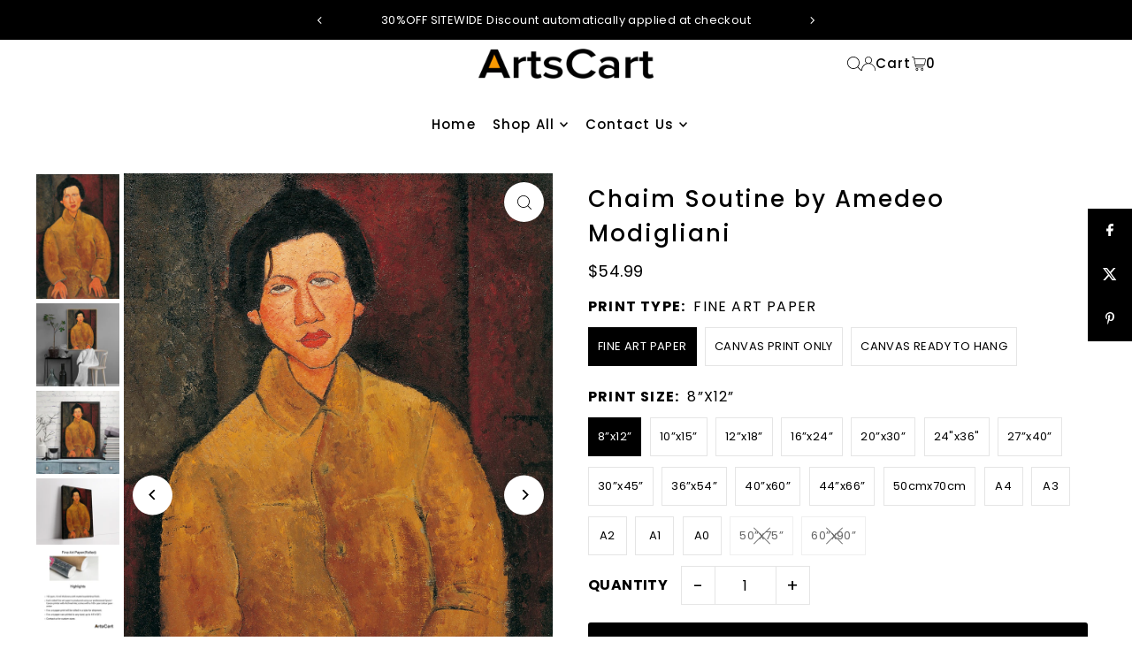

--- FILE ---
content_type: text/html; charset=utf-8
request_url: https://artscart.com/products/copy-of-8x12-183
body_size: 55110
content:
<!DOCTYPE html>
<html class="no-js" lang="en">
<head>
  

  <meta charset="utf-8" />
  <meta name="viewport" content="width=device-width, initial-scale=1">

  <!-- Establish early connection to external domains -->
  <link rel="preconnect" href="https://cdn.shopify.com" crossorigin>
  <link rel="preconnect" href="https://fonts.shopify.com" crossorigin>
  <link rel="preconnect" href="https://monorail-edge.shopifysvc.com">
  <link rel="preconnect" href="//ajax.googleapis.com" crossorigin /><!-- Preload onDomain stylesheets and script libraries -->
  <link rel="preload" href="//artscart.com/cdn/shop/t/20/assets/stylesheet.css?v=26786866494097834951728952084" as="style">
  <link rel="preload" as="font" href="//artscart.com/cdn/fonts/poppins/poppins_n4.0ba78fa5af9b0e1a374041b3ceaadf0a43b41362.woff2" type="font/woff2" crossorigin>
  <link rel="preload" as="font" href="//artscart.com/cdn/fonts/poppins/poppins_n5.ad5b4b72b59a00358afc706450c864c3c8323842.woff2" type="font/woff2" crossorigin>
  <link rel="preload" as="font" href="//artscart.com/cdn/fonts/poppins/poppins_n5.ad5b4b72b59a00358afc706450c864c3c8323842.woff2" type="font/woff2" crossorigin>
  <link rel="preload" href="//artscart.com/cdn/shop/t/20/assets/eventemitter3.min.js?v=148202183930229300091728952085" as="script">
  <link rel="preload" href="//artscart.com/cdn/shop/t/20/assets/vendor-video.js?v=112486824910932804751728952084" as="script">
  <link rel="preload" href="//artscart.com/cdn/shop/t/20/assets/theme.js?v=125953087834648208131728952084" as="script">


  <link rel="shortcut icon" href="//artscart.com/cdn/shop/files/logo.png?crop=center&height=32&v=1730769691&width=32" type="image/png" />
  <link rel="canonical" href="https://artscart.com/products/copy-of-8x12-183" />

  <title>Chaim Soutine by Amedeo Modigliani &ndash; ArtsCart.com</title>
  <meta name="description" content="Chaim Soutine by Amedeo Modigliani Printed in CANADA at our Atelier. Made with the Finest Archival Inks on Acid-Free Materials. Printed and Designed to Your Specifications. A Luxury Object at Affordable Prices. Fast Shipping Worldwide with Tracking &amp;amp; Insurance. Custom Sizes, Materials, Wall  and Room Theme Designs " />

  <meta property="og:image" content="http://artscart.com/cdn/shop/files/ChaimSoutine_191701_4a9b1c6f-0eb5-4a45-88f3-8aa8819b71f0.jpg?v=1690371356">
  <meta property="og:image:secure_url" content="https://artscart.com/cdn/shop/files/ChaimSoutine_191701_4a9b1c6f-0eb5-4a45-88f3-8aa8819b71f0.jpg?v=1690371356">
  <meta property="og:image:width" content="1200">
  <meta property="og:image:height" content="1800">

<meta property="og:site_name" content="ArtsCart.com">
<meta property="og:url" content="">
<meta property="og:title" content="">
<meta property="og:type" content="">
<meta property="og:description" content="">

  <meta property="og:price:amount" content="54.99">
  <meta property="og:price:currency" content="USD">





<meta name="twitter:title" content="">
<meta name="twitter:description" content="">
<meta name="twitter:domain" content="">

  
 <script type="application/ld+json">
   {
     "@context": "https://schema.org",
     "@type": "Product",
     "id": "copy-of-8x12-183",
     "url": "https:\/\/artscart.com\/products\/copy-of-8x12-183",
     "image": "\/\/artscart.com\/cdn\/shop\/files\/ChaimSoutine_191701_4a9b1c6f-0eb5-4a45-88f3-8aa8819b71f0.jpg?v=1690371356\u0026width=1024",
     "name": "Chaim Soutine by Amedeo Modigliani",
     "brand": {
        "@type": "Brand",
        "name": "ArtsCart.com"
      },
     "description": "\n\n\n\nChaim Soutine by Amedeo Modigliani\n\n\n\nPrinted in CANADA at our Atelier.\nMade with the Finest Archival Inks on Acid-Free Materials.\nPrinted and Designed to Your Specifications.\nA Luxury Object at Affordable Prices.\nFast Shipping Worldwide with Tracking \u0026amp; Insurance.\n\nCustom Sizes, Materials, Wall  and Room Theme Designs Available.","sku": 43937028079864,"offers": [
        
        {
           "@type": "Offer",
           "price" : 54.99,
           "priceCurrency": "USD",
           "availability": "http://schema.org/InStock",
           "priceValidUntil": "2030-01-01",
           "url": "\/products\/copy-of-8x12-183"
         },
       
        {
           "@type": "Offer",
           "price" : 61.99,
           "priceCurrency": "USD",
           "availability": "http://schema.org/InStock",
           "priceValidUntil": "2030-01-01",
           "url": "\/products\/copy-of-8x12-183"
         },
       
        {
           "@type": "Offer",
           "price" : 66.99,
           "priceCurrency": "USD",
           "availability": "http://schema.org/InStock",
           "priceValidUntil": "2030-01-01",
           "url": "\/products\/copy-of-8x12-183"
         },
       
        {
           "@type": "Offer",
           "price" : 74.99,
           "priceCurrency": "USD",
           "availability": "http://schema.org/InStock",
           "priceValidUntil": "2030-01-01",
           "url": "\/products\/copy-of-8x12-183"
         },
       
        {
           "@type": "Offer",
           "price" : 91.99,
           "priceCurrency": "USD",
           "availability": "http://schema.org/InStock",
           "priceValidUntil": "2030-01-01",
           "url": "\/products\/copy-of-8x12-183"
         },
       
        {
           "@type": "Offer",
           "price" : 116.99,
           "priceCurrency": "USD",
           "availability": "http://schema.org/InStock",
           "priceValidUntil": "2030-01-01",
           "url": "\/products\/copy-of-8x12-183"
         },
       
        {
           "@type": "Offer",
           "price" : 134.99,
           "priceCurrency": "USD",
           "availability": "http://schema.org/InStock",
           "priceValidUntil": "2030-01-01",
           "url": "\/products\/copy-of-8x12-183"
         },
       
        {
           "@type": "Offer",
           "price" : 149.99,
           "priceCurrency": "USD",
           "availability": "http://schema.org/InStock",
           "priceValidUntil": "2030-01-01",
           "url": "\/products\/copy-of-8x12-183"
         },
       
        {
           "@type": "Offer",
           "price" : 191.99,
           "priceCurrency": "USD",
           "availability": "http://schema.org/InStock",
           "priceValidUntil": "2030-01-01",
           "url": "\/products\/copy-of-8x12-183"
         },
       
        {
           "@type": "Offer",
           "price" : 233.99,
           "priceCurrency": "USD",
           "availability": "http://schema.org/InStock",
           "priceValidUntil": "2030-01-01",
           "url": "\/products\/copy-of-8x12-183"
         },
       
        {
           "@type": "Offer",
           "price" : 249.99,
           "priceCurrency": "USD",
           "availability": "http://schema.org/InStock",
           "priceValidUntil": "2030-01-01",
           "url": "\/products\/copy-of-8x12-183"
         },
       
        {
           "@type": "Offer",
           "price" : 91.99,
           "priceCurrency": "USD",
           "availability": "http://schema.org/InStock",
           "priceValidUntil": "2030-01-01",
           "url": "\/products\/copy-of-8x12-183"
         },
       
        {
           "@type": "Offer",
           "price" : 54.99,
           "priceCurrency": "USD",
           "availability": "http://schema.org/InStock",
           "priceValidUntil": "2030-01-01",
           "url": "\/products\/copy-of-8x12-183"
         },
       
        {
           "@type": "Offer",
           "price" : 66.99,
           "priceCurrency": "USD",
           "availability": "http://schema.org/InStock",
           "priceValidUntil": "2030-01-01",
           "url": "\/products\/copy-of-8x12-183"
         },
       
        {
           "@type": "Offer",
           "price" : 74.99,
           "priceCurrency": "USD",
           "availability": "http://schema.org/InStock",
           "priceValidUntil": "2030-01-01",
           "url": "\/products\/copy-of-8x12-183"
         },
       
        {
           "@type": "Offer",
           "price" : 116.99,
           "priceCurrency": "USD",
           "availability": "http://schema.org/InStock",
           "priceValidUntil": "2030-01-01",
           "url": "\/products\/copy-of-8x12-183"
         },
       
        {
           "@type": "Offer",
           "price" : 166.99,
           "priceCurrency": "USD",
           "availability": "http://schema.org/InStock",
           "priceValidUntil": "2030-01-01",
           "url": "\/products\/copy-of-8x12-183"
         },
       
        {
           "@type": "Offer",
           "price" : 61.99,
           "priceCurrency": "USD",
           "availability": "http://schema.org/InStock",
           "priceValidUntil": "2030-01-01",
           "url": "\/products\/copy-of-8x12-183"
         },
       
        {
           "@type": "Offer",
           "price" : 74.99,
           "priceCurrency": "USD",
           "availability": "http://schema.org/InStock",
           "priceValidUntil": "2030-01-01",
           "url": "\/products\/copy-of-8x12-183"
         },
       
        {
           "@type": "Offer",
           "price" : 83.99,
           "priceCurrency": "USD",
           "availability": "http://schema.org/InStock",
           "priceValidUntil": "2030-01-01",
           "url": "\/products\/copy-of-8x12-183"
         },
       
        {
           "@type": "Offer",
           "price" : 94.99,
           "priceCurrency": "USD",
           "availability": "http://schema.org/InStock",
           "priceValidUntil": "2030-01-01",
           "url": "\/products\/copy-of-8x12-183"
         },
       
        {
           "@type": "Offer",
           "price" : 124.99,
           "priceCurrency": "USD",
           "availability": "http://schema.org/InStock",
           "priceValidUntil": "2030-01-01",
           "url": "\/products\/copy-of-8x12-183"
         },
       
        {
           "@type": "Offer",
           "price" : 183.99,
           "priceCurrency": "USD",
           "availability": "http://schema.org/InStock",
           "priceValidUntil": "2030-01-01",
           "url": "\/products\/copy-of-8x12-183"
         },
       
        {
           "@type": "Offer",
           "price" : 189.99,
           "priceCurrency": "USD",
           "availability": "http://schema.org/InStock",
           "priceValidUntil": "2030-01-01",
           "url": "\/products\/copy-of-8x12-183"
         },
       
        {
           "@type": "Offer",
           "price" : 249.99,
           "priceCurrency": "USD",
           "availability": "http://schema.org/InStock",
           "priceValidUntil": "2030-01-01",
           "url": "\/products\/copy-of-8x12-183"
         },
       
        {
           "@type": "Offer",
           "price" : 316.99,
           "priceCurrency": "USD",
           "availability": "http://schema.org/InStock",
           "priceValidUntil": "2030-01-01",
           "url": "\/products\/copy-of-8x12-183"
         },
       
        {
           "@type": "Offer",
           "price" : 366.99,
           "priceCurrency": "USD",
           "availability": "http://schema.org/InStock",
           "priceValidUntil": "2030-01-01",
           "url": "\/products\/copy-of-8x12-183"
         },
       
        {
           "@type": "Offer",
           "price" : 124.99,
           "priceCurrency": "USD",
           "availability": "http://schema.org/InStock",
           "priceValidUntil": "2030-01-01",
           "url": "\/products\/copy-of-8x12-183"
         },
       
        {
           "@type": "Offer",
           "price" : 61.99,
           "priceCurrency": "USD",
           "availability": "http://schema.org/InStock",
           "priceValidUntil": "2030-01-01",
           "url": "\/products\/copy-of-8x12-183"
         },
       
        {
           "@type": "Offer",
           "price" : 83.99,
           "priceCurrency": "USD",
           "availability": "http://schema.org/InStock",
           "priceValidUntil": "2030-01-01",
           "url": "\/products\/copy-of-8x12-183"
         },
       
        {
           "@type": "Offer",
           "price" : 94.99,
           "priceCurrency": "USD",
           "availability": "http://schema.org/InStock",
           "priceValidUntil": "2030-01-01",
           "url": "\/products\/copy-of-8x12-183"
         },
       
        {
           "@type": "Offer",
           "price" : 166.99,
           "priceCurrency": "USD",
           "availability": "http://schema.org/InStock",
           "priceValidUntil": "2030-01-01",
           "url": "\/products\/copy-of-8x12-183"
         },
       
        {
           "@type": "Offer",
           "price" : 233.99,
           "priceCurrency": "USD",
           "availability": "http://schema.org/InStock",
           "priceValidUntil": "2030-01-01",
           "url": "\/products\/copy-of-8x12-183"
         },
       
        {
           "@type": "Offer",
           "price" : 399.99,
           "priceCurrency": "USD",
           "availability": "http://schema.org/InStock",
           "priceValidUntil": "2030-01-01",
           "url": "\/products\/copy-of-8x12-183"
         },
       
        {
           "@type": "Offer",
           "price" : 499.99,
           "priceCurrency": "USD",
           "availability": "http://schema.org/InStock",
           "priceValidUntil": "2030-01-01",
           "url": "\/products\/copy-of-8x12-183"
         },
       
        {
           "@type": "Offer",
           "price" : 99.99,
           "priceCurrency": "USD",
           "availability": "http://schema.org/InStock",
           "priceValidUntil": "2030-01-01",
           "url": "\/products\/copy-of-8x12-183"
         },
       
        {
           "@type": "Offer",
           "price" : 108.99,
           "priceCurrency": "USD",
           "availability": "http://schema.org/InStock",
           "priceValidUntil": "2030-01-01",
           "url": "\/products\/copy-of-8x12-183"
         },
       
        {
           "@type": "Offer",
           "price" : 133.99,
           "priceCurrency": "USD",
           "availability": "http://schema.org/InStock",
           "priceValidUntil": "2030-01-01",
           "url": "\/products\/copy-of-8x12-183"
         },
       
        {
           "@type": "Offer",
           "price" : 149.99,
           "priceCurrency": "USD",
           "availability": "http://schema.org/InStock",
           "priceValidUntil": "2030-01-01",
           "url": "\/products\/copy-of-8x12-183"
         },
       
        {
           "@type": "Offer",
           "price" : 183.99,
           "priceCurrency": "USD",
           "availability": "http://schema.org/InStock",
           "priceValidUntil": "2030-01-01",
           "url": "\/products\/copy-of-8x12-183"
         },
       
        {
           "@type": "Offer",
           "price" : 299.99,
           "priceCurrency": "USD",
           "availability": "http://schema.org/InStock",
           "priceValidUntil": "2030-01-01",
           "url": "\/products\/copy-of-8x12-183"
         },
       
        {
           "@type": "Offer",
           "price" : 349.99,
           "priceCurrency": "USD",
           "availability": "http://schema.org/InStock",
           "priceValidUntil": "2030-01-01",
           "url": "\/products\/copy-of-8x12-183"
         },
       
        {
           "@type": "Offer",
           "price" : 183.99,
           "priceCurrency": "USD",
           "availability": "http://schema.org/InStock",
           "priceValidUntil": "2030-01-01",
           "url": "\/products\/copy-of-8x12-183"
         },
       
        {
           "@type": "Offer",
           "price" : 99.99,
           "priceCurrency": "USD",
           "availability": "http://schema.org/InStock",
           "priceValidUntil": "2030-01-01",
           "url": "\/products\/copy-of-8x12-183"
         },
       
        {
           "@type": "Offer",
           "price" : 133.99,
           "priceCurrency": "USD",
           "availability": "http://schema.org/InStock",
           "priceValidUntil": "2030-01-01",
           "url": "\/products\/copy-of-8x12-183"
         },
       
        {
           "@type": "Offer",
           "price" : 149.99,
           "priceCurrency": "USD",
           "availability": "http://schema.org/InStock",
           "priceValidUntil": "2030-01-01",
           "url": "\/products\/copy-of-8x12-183"
         },
       
        {
           "@type": "Offer",
           "price" : 233.99,
           "priceCurrency": "USD",
           "availability": "http://schema.org/InStock",
           "priceValidUntil": "2030-01-01",
           "url": "\/products\/copy-of-8x12-183"
         },
       
        {
           "@type": "Offer",
           "price" : 183.99,
           "priceCurrency": "USD",
           "availability": "http://schema.org/InStock",
           "priceValidUntil": "2030-01-01",
           "url": "\/products\/copy-of-8x12-183"
         },
       
        {
           "@type": "Offer",
           "price" : 166.99,
           "priceCurrency": "USD",
           "availability": "http://schema.org/InStock",
           "priceValidUntil": "2030-01-01",
           "url": "\/products\/copy-of-8x12-183"
         },
       
        {
           "@type": "Offer",
           "price" : 233.99,
           "priceCurrency": "USD",
           "availability": "http://schema.org/InStock",
           "priceValidUntil": "2030-01-01",
           "url": "\/products\/copy-of-8x12-183"
         }
       
     ]
   }
 </script>


  <style data-shopify>
:root {
    --main-family: Poppins, sans-serif;
    --main-weight: 400;
    --main-style: normal;
    --main-spacing: 0.025em;
    --nav-family: Poppins, sans-serif;
    --nav-weight: 500;
    --nav-style: normal;
    --heading-family: Poppins, sans-serif;
    --heading-weight: 500;
    --heading-style: normal;
    --heading-spacing: 0.075em;

    --font-size: 16px;
    --base-font-size: 16px;
    --h1-size: 26px;
    --h2-size: 22px;
    --h3-size: 18px;
    --nav-size: 15px;
    --nav-spacing: 0.075em;
    --font-size-sm: calc(16px - 2px);

    --homepage-scroll-color: #000000;
    --homepage-scroll-background: #ffffff;
    --pre-scroll-color: #000000;
    --pre-scroll-background: #ffffff;
    --scroll-color: ;
    --scroll-background: ;
    --secondary-color: rgba(0,0,0,0);
    --background: #ffffff;
    --header-color: #000000;
    --text-color: #000000;
    --sale-color: #c50000;
    --dotted-color: #e5e5e5;
    --button-color: #000000;
    --button-hover: #000000;
    --button-text: #ffffff;
    --secondary-button-color: #e3e3e3;
    --secondary-button-hover: #b5b5b5;
    --secondary-button-text: #000;
    --new-background: #000000;
    --new-color: #ffffff;
    --sale-icon-background: #9d0000;
    --sale-icon-color: #ffffff;
    --soldout-background: #000000;
    --soldout-text: #ffffff;
    --custom-background: #000000;
    --custom-color: #fff;
    --fb-share: #000000;
    --tw-share: #000000;
    --pin-share: #000000;
    --footer-background: #000000;
    --footer-text: #ffffff;
    --footer-button: #383838;
    --footer-button-text: #ffffff;
    --cs1-color: #000000;
    --cs1-background: #f1f1f1;
    --cs2-color: #000;
    --cs2-background: #f5f5f5;
    --cs3-color: #ffffff;
    --cs3-background: #222222;
    --custom-icon-color: var(--text-color);
    --custom-icon-background: var(--background);
    --error-msg-dark: #e81000;
    --error-msg-light: #ffeae8;
    --success-msg-dark: #007f5f;
    --success-msg-light: #e5fff8;
    --free-shipping-bg: #b08a6b;
    --free-shipping-text: #ffffff;
    --error-color: #c50000;
    --error-color-light: #ffc5c5;
    --keyboard-focus: #007ace;
    --focus-border-style: dotted;
    --focus-border-weight: 1px;
    --section-padding: 40px;
    --section-title-align: center;
    --section-title-border: 2px;
    --border-width: 100px;
    --grid-column-gap: px;
    --details-align: center;
    --select-arrow-bg: url(//artscart.com/cdn/shop/t/20/assets/select-arrow.png?v=112595941721225094991728952085);
    --icon-border-color: #e6e6e6;
    --color-filter-size: 25px;
    --disabled-text: #808080;
    --listing-size-color: #666666;

    --upsell-border-color: #f2f2f2;

    --star-active: rgb(0, 0, 0);
    --star-inactive: rgb(204, 204, 204);

    --color-body-text: var(--text-color);
    --color-body: var(--background);
    --color-bg: var(--background);

    --section-background: transparent;
    --section-overlay-color: 0, 0, 0;
    --section-overlay-opacity: 0;
    --placeholder-background: rgba(0, 0, 0, 0.1);
    --placeholder-fill: rgba(0, 0, 0, 0.2);
    --line-item-transform: scale(0.8) translateY(calc(-25px - 0.25em)) translateX(10px);

  }
  @media (max-width: 740px) {
     :root {
       --font-size: calc(16px - (16px * 0.15));
       --nav-size: calc(15px - (15px * 0.15));
       --h1-size: calc(26px - (26px * 0.15));
       --h2-size: calc(22px - (22px * 0.15));
       --h3-size: calc(18px - (18px * 0.15));
     }
   }
</style>


  <link rel="stylesheet" href="//artscart.com/cdn/shop/t/20/assets/stylesheet.css?v=26786866494097834951728952084" type="text/css">

  <style>
  @font-face {
  font-family: Poppins;
  font-weight: 400;
  font-style: normal;
  font-display: swap;
  src: url("//artscart.com/cdn/fonts/poppins/poppins_n4.0ba78fa5af9b0e1a374041b3ceaadf0a43b41362.woff2") format("woff2"),
       url("//artscart.com/cdn/fonts/poppins/poppins_n4.214741a72ff2596839fc9760ee7a770386cf16ca.woff") format("woff");
}

  @font-face {
  font-family: Poppins;
  font-weight: 500;
  font-style: normal;
  font-display: swap;
  src: url("//artscart.com/cdn/fonts/poppins/poppins_n5.ad5b4b72b59a00358afc706450c864c3c8323842.woff2") format("woff2"),
       url("//artscart.com/cdn/fonts/poppins/poppins_n5.33757fdf985af2d24b32fcd84c9a09224d4b2c39.woff") format("woff");
}

  @font-face {
  font-family: Poppins;
  font-weight: 500;
  font-style: normal;
  font-display: swap;
  src: url("//artscart.com/cdn/fonts/poppins/poppins_n5.ad5b4b72b59a00358afc706450c864c3c8323842.woff2") format("woff2"),
       url("//artscart.com/cdn/fonts/poppins/poppins_n5.33757fdf985af2d24b32fcd84c9a09224d4b2c39.woff") format("woff");
}

  @font-face {
  font-family: Poppins;
  font-weight: 700;
  font-style: normal;
  font-display: swap;
  src: url("//artscart.com/cdn/fonts/poppins/poppins_n7.56758dcf284489feb014a026f3727f2f20a54626.woff2") format("woff2"),
       url("//artscart.com/cdn/fonts/poppins/poppins_n7.f34f55d9b3d3205d2cd6f64955ff4b36f0cfd8da.woff") format("woff");
}

  @font-face {
  font-family: Poppins;
  font-weight: 400;
  font-style: italic;
  font-display: swap;
  src: url("//artscart.com/cdn/fonts/poppins/poppins_i4.846ad1e22474f856bd6b81ba4585a60799a9f5d2.woff2") format("woff2"),
       url("//artscart.com/cdn/fonts/poppins/poppins_i4.56b43284e8b52fc64c1fd271f289a39e8477e9ec.woff") format("woff");
}

  @font-face {
  font-family: Poppins;
  font-weight: 700;
  font-style: italic;
  font-display: swap;
  src: url("//artscart.com/cdn/fonts/poppins/poppins_i7.42fd71da11e9d101e1e6c7932199f925f9eea42d.woff2") format("woff2"),
       url("//artscart.com/cdn/fonts/poppins/poppins_i7.ec8499dbd7616004e21155106d13837fff4cf556.woff") format("woff");
}

  </style>

  <script>window.performance && window.performance.mark && window.performance.mark('shopify.content_for_header.start');</script><meta name="facebook-domain-verification" content="wl7sl4ncbp1gwlh6ght2dxxv4vkjnc">
<meta name="facebook-domain-verification" content="usguwrqyjdo2yigg0e32dpthiqxomh">
<meta id="shopify-digital-wallet" name="shopify-digital-wallet" content="/57612763300/digital_wallets/dialog">
<meta name="shopify-checkout-api-token" content="e6ca4ca24ceaf5df7adf12c3bf5b1e58">
<meta id="in-context-paypal-metadata" data-shop-id="57612763300" data-venmo-supported="false" data-environment="production" data-locale="en_US" data-paypal-v4="true" data-currency="USD">
<link rel="alternate" type="application/json+oembed" href="https://artscart.com/products/copy-of-8x12-183.oembed">
<script async="async" src="/checkouts/internal/preloads.js?locale=en-US"></script>
<link rel="preconnect" href="https://shop.app" crossorigin="anonymous">
<script async="async" src="https://shop.app/checkouts/internal/preloads.js?locale=en-US&shop_id=57612763300" crossorigin="anonymous"></script>
<script id="apple-pay-shop-capabilities" type="application/json">{"shopId":57612763300,"countryCode":"CA","currencyCode":"USD","merchantCapabilities":["supports3DS"],"merchantId":"gid:\/\/shopify\/Shop\/57612763300","merchantName":"ArtsCart.com","requiredBillingContactFields":["postalAddress","email","phone"],"requiredShippingContactFields":["postalAddress","email","phone"],"shippingType":"shipping","supportedNetworks":["visa","masterCard","amex","discover","jcb"],"total":{"type":"pending","label":"ArtsCart.com","amount":"1.00"},"shopifyPaymentsEnabled":true,"supportsSubscriptions":true}</script>
<script id="shopify-features" type="application/json">{"accessToken":"e6ca4ca24ceaf5df7adf12c3bf5b1e58","betas":["rich-media-storefront-analytics"],"domain":"artscart.com","predictiveSearch":true,"shopId":57612763300,"locale":"en"}</script>
<script>var Shopify = Shopify || {};
Shopify.shop = "artscart2021.myshopify.com";
Shopify.locale = "en";
Shopify.currency = {"active":"USD","rate":"1.0"};
Shopify.country = "US";
Shopify.theme = {"name":"Icon","id":145699340536,"schema_name":"Icon","schema_version":"11.0.1","theme_store_id":686,"role":"main"};
Shopify.theme.handle = "null";
Shopify.theme.style = {"id":null,"handle":null};
Shopify.cdnHost = "artscart.com/cdn";
Shopify.routes = Shopify.routes || {};
Shopify.routes.root = "/";</script>
<script type="module">!function(o){(o.Shopify=o.Shopify||{}).modules=!0}(window);</script>
<script>!function(o){function n(){var o=[];function n(){o.push(Array.prototype.slice.apply(arguments))}return n.q=o,n}var t=o.Shopify=o.Shopify||{};t.loadFeatures=n(),t.autoloadFeatures=n()}(window);</script>
<script>
  window.ShopifyPay = window.ShopifyPay || {};
  window.ShopifyPay.apiHost = "shop.app\/pay";
  window.ShopifyPay.redirectState = null;
</script>
<script id="shop-js-analytics" type="application/json">{"pageType":"product"}</script>
<script defer="defer" async type="module" src="//artscart.com/cdn/shopifycloud/shop-js/modules/v2/client.init-shop-cart-sync_BApSsMSl.en.esm.js"></script>
<script defer="defer" async type="module" src="//artscart.com/cdn/shopifycloud/shop-js/modules/v2/chunk.common_CBoos6YZ.esm.js"></script>
<script type="module">
  await import("//artscart.com/cdn/shopifycloud/shop-js/modules/v2/client.init-shop-cart-sync_BApSsMSl.en.esm.js");
await import("//artscart.com/cdn/shopifycloud/shop-js/modules/v2/chunk.common_CBoos6YZ.esm.js");

  window.Shopify.SignInWithShop?.initShopCartSync?.({"fedCMEnabled":true,"windoidEnabled":true});

</script>
<script>
  window.Shopify = window.Shopify || {};
  if (!window.Shopify.featureAssets) window.Shopify.featureAssets = {};
  window.Shopify.featureAssets['shop-js'] = {"shop-cart-sync":["modules/v2/client.shop-cart-sync_DJczDl9f.en.esm.js","modules/v2/chunk.common_CBoos6YZ.esm.js"],"init-fed-cm":["modules/v2/client.init-fed-cm_BzwGC0Wi.en.esm.js","modules/v2/chunk.common_CBoos6YZ.esm.js"],"init-windoid":["modules/v2/client.init-windoid_BS26ThXS.en.esm.js","modules/v2/chunk.common_CBoos6YZ.esm.js"],"init-shop-email-lookup-coordinator":["modules/v2/client.init-shop-email-lookup-coordinator_DFwWcvrS.en.esm.js","modules/v2/chunk.common_CBoos6YZ.esm.js"],"shop-cash-offers":["modules/v2/client.shop-cash-offers_DthCPNIO.en.esm.js","modules/v2/chunk.common_CBoos6YZ.esm.js","modules/v2/chunk.modal_Bu1hFZFC.esm.js"],"shop-button":["modules/v2/client.shop-button_D_JX508o.en.esm.js","modules/v2/chunk.common_CBoos6YZ.esm.js"],"shop-toast-manager":["modules/v2/client.shop-toast-manager_tEhgP2F9.en.esm.js","modules/v2/chunk.common_CBoos6YZ.esm.js"],"avatar":["modules/v2/client.avatar_BTnouDA3.en.esm.js"],"pay-button":["modules/v2/client.pay-button_BuNmcIr_.en.esm.js","modules/v2/chunk.common_CBoos6YZ.esm.js"],"init-shop-cart-sync":["modules/v2/client.init-shop-cart-sync_BApSsMSl.en.esm.js","modules/v2/chunk.common_CBoos6YZ.esm.js"],"shop-login-button":["modules/v2/client.shop-login-button_DwLgFT0K.en.esm.js","modules/v2/chunk.common_CBoos6YZ.esm.js","modules/v2/chunk.modal_Bu1hFZFC.esm.js"],"init-customer-accounts-sign-up":["modules/v2/client.init-customer-accounts-sign-up_TlVCiykN.en.esm.js","modules/v2/client.shop-login-button_DwLgFT0K.en.esm.js","modules/v2/chunk.common_CBoos6YZ.esm.js","modules/v2/chunk.modal_Bu1hFZFC.esm.js"],"init-shop-for-new-customer-accounts":["modules/v2/client.init-shop-for-new-customer-accounts_DrjXSI53.en.esm.js","modules/v2/client.shop-login-button_DwLgFT0K.en.esm.js","modules/v2/chunk.common_CBoos6YZ.esm.js","modules/v2/chunk.modal_Bu1hFZFC.esm.js"],"init-customer-accounts":["modules/v2/client.init-customer-accounts_C0Oh2ljF.en.esm.js","modules/v2/client.shop-login-button_DwLgFT0K.en.esm.js","modules/v2/chunk.common_CBoos6YZ.esm.js","modules/v2/chunk.modal_Bu1hFZFC.esm.js"],"shop-follow-button":["modules/v2/client.shop-follow-button_C5D3XtBb.en.esm.js","modules/v2/chunk.common_CBoos6YZ.esm.js","modules/v2/chunk.modal_Bu1hFZFC.esm.js"],"checkout-modal":["modules/v2/client.checkout-modal_8TC_1FUY.en.esm.js","modules/v2/chunk.common_CBoos6YZ.esm.js","modules/v2/chunk.modal_Bu1hFZFC.esm.js"],"lead-capture":["modules/v2/client.lead-capture_D-pmUjp9.en.esm.js","modules/v2/chunk.common_CBoos6YZ.esm.js","modules/v2/chunk.modal_Bu1hFZFC.esm.js"],"shop-login":["modules/v2/client.shop-login_BmtnoEUo.en.esm.js","modules/v2/chunk.common_CBoos6YZ.esm.js","modules/v2/chunk.modal_Bu1hFZFC.esm.js"],"payment-terms":["modules/v2/client.payment-terms_BHOWV7U_.en.esm.js","modules/v2/chunk.common_CBoos6YZ.esm.js","modules/v2/chunk.modal_Bu1hFZFC.esm.js"]};
</script>
<script>(function() {
  var isLoaded = false;
  function asyncLoad() {
    if (isLoaded) return;
    isLoaded = true;
    var urls = ["https:\/\/static.klaviyo.com\/onsite\/js\/klaviyo.js?company_id=Xb2QYt\u0026shop=artscart2021.myshopify.com","https:\/\/static.klaviyo.com\/onsite\/js\/klaviyo.js?company_id=Xb2QYt\u0026shop=artscart2021.myshopify.com","https:\/\/instafeed.nfcube.com\/cdn\/8bb0780a359b554cfde2e527ba2bb3d3.js?shop=artscart2021.myshopify.com","https:\/\/artscart.com\/apps\/giraffly-trust\/trust-worker-6d676cfcf5fff287658350e88620013859103cd7.js?v=20220426120654\u0026shop=artscart2021.myshopify.com","https:\/\/app.pictureit.co\/js\/08rItXVBVLhtlJnnvSMqrtv3\/load.js?shop=artscart2021.myshopify.com"];
    for (var i = 0; i < urls.length; i++) {
      var s = document.createElement('script');
      s.type = 'text/javascript';
      s.async = true;
      s.src = urls[i];
      var x = document.getElementsByTagName('script')[0];
      x.parentNode.insertBefore(s, x);
    }
  };
  if(window.attachEvent) {
    window.attachEvent('onload', asyncLoad);
  } else {
    window.addEventListener('load', asyncLoad, false);
  }
})();</script>
<script id="__st">var __st={"a":57612763300,"offset":-18000,"reqid":"ca66c74a-0d4f-4a0e-809a-6225044d6641-1768930106","pageurl":"artscart.com\/products\/copy-of-8x12-183","u":"d3a809beab74","p":"product","rtyp":"product","rid":8028741107960};</script>
<script>window.ShopifyPaypalV4VisibilityTracking = true;</script>
<script id="captcha-bootstrap">!function(){'use strict';const t='contact',e='account',n='new_comment',o=[[t,t],['blogs',n],['comments',n],[t,'customer']],c=[[e,'customer_login'],[e,'guest_login'],[e,'recover_customer_password'],[e,'create_customer']],r=t=>t.map((([t,e])=>`form[action*='/${t}']:not([data-nocaptcha='true']) input[name='form_type'][value='${e}']`)).join(','),a=t=>()=>t?[...document.querySelectorAll(t)].map((t=>t.form)):[];function s(){const t=[...o],e=r(t);return a(e)}const i='password',u='form_key',d=['recaptcha-v3-token','g-recaptcha-response','h-captcha-response',i],f=()=>{try{return window.sessionStorage}catch{return}},m='__shopify_v',_=t=>t.elements[u];function p(t,e,n=!1){try{const o=window.sessionStorage,c=JSON.parse(o.getItem(e)),{data:r}=function(t){const{data:e,action:n}=t;return t[m]||n?{data:e,action:n}:{data:t,action:n}}(c);for(const[e,n]of Object.entries(r))t.elements[e]&&(t.elements[e].value=n);n&&o.removeItem(e)}catch(o){console.error('form repopulation failed',{error:o})}}const l='form_type',E='cptcha';function T(t){t.dataset[E]=!0}const w=window,h=w.document,L='Shopify',v='ce_forms',y='captcha';let A=!1;((t,e)=>{const n=(g='f06e6c50-85a8-45c8-87d0-21a2b65856fe',I='https://cdn.shopify.com/shopifycloud/storefront-forms-hcaptcha/ce_storefront_forms_captcha_hcaptcha.v1.5.2.iife.js',D={infoText:'Protected by hCaptcha',privacyText:'Privacy',termsText:'Terms'},(t,e,n)=>{const o=w[L][v],c=o.bindForm;if(c)return c(t,g,e,D).then(n);var r;o.q.push([[t,g,e,D],n]),r=I,A||(h.body.append(Object.assign(h.createElement('script'),{id:'captcha-provider',async:!0,src:r})),A=!0)});var g,I,D;w[L]=w[L]||{},w[L][v]=w[L][v]||{},w[L][v].q=[],w[L][y]=w[L][y]||{},w[L][y].protect=function(t,e){n(t,void 0,e),T(t)},Object.freeze(w[L][y]),function(t,e,n,w,h,L){const[v,y,A,g]=function(t,e,n){const i=e?o:[],u=t?c:[],d=[...i,...u],f=r(d),m=r(i),_=r(d.filter((([t,e])=>n.includes(e))));return[a(f),a(m),a(_),s()]}(w,h,L),I=t=>{const e=t.target;return e instanceof HTMLFormElement?e:e&&e.form},D=t=>v().includes(t);t.addEventListener('submit',(t=>{const e=I(t);if(!e)return;const n=D(e)&&!e.dataset.hcaptchaBound&&!e.dataset.recaptchaBound,o=_(e),c=g().includes(e)&&(!o||!o.value);(n||c)&&t.preventDefault(),c&&!n&&(function(t){try{if(!f())return;!function(t){const e=f();if(!e)return;const n=_(t);if(!n)return;const o=n.value;o&&e.removeItem(o)}(t);const e=Array.from(Array(32),(()=>Math.random().toString(36)[2])).join('');!function(t,e){_(t)||t.append(Object.assign(document.createElement('input'),{type:'hidden',name:u})),t.elements[u].value=e}(t,e),function(t,e){const n=f();if(!n)return;const o=[...t.querySelectorAll(`input[type='${i}']`)].map((({name:t})=>t)),c=[...d,...o],r={};for(const[a,s]of new FormData(t).entries())c.includes(a)||(r[a]=s);n.setItem(e,JSON.stringify({[m]:1,action:t.action,data:r}))}(t,e)}catch(e){console.error('failed to persist form',e)}}(e),e.submit())}));const S=(t,e)=>{t&&!t.dataset[E]&&(n(t,e.some((e=>e===t))),T(t))};for(const o of['focusin','change'])t.addEventListener(o,(t=>{const e=I(t);D(e)&&S(e,y())}));const B=e.get('form_key'),M=e.get(l),P=B&&M;t.addEventListener('DOMContentLoaded',(()=>{const t=y();if(P)for(const e of t)e.elements[l].value===M&&p(e,B);[...new Set([...A(),...v().filter((t=>'true'===t.dataset.shopifyCaptcha))])].forEach((e=>S(e,t)))}))}(h,new URLSearchParams(w.location.search),n,t,e,['guest_login'])})(!0,!0)}();</script>
<script integrity="sha256-4kQ18oKyAcykRKYeNunJcIwy7WH5gtpwJnB7kiuLZ1E=" data-source-attribution="shopify.loadfeatures" defer="defer" src="//artscart.com/cdn/shopifycloud/storefront/assets/storefront/load_feature-a0a9edcb.js" crossorigin="anonymous"></script>
<script crossorigin="anonymous" defer="defer" src="//artscart.com/cdn/shopifycloud/storefront/assets/shopify_pay/storefront-65b4c6d7.js?v=20250812"></script>
<script data-source-attribution="shopify.dynamic_checkout.dynamic.init">var Shopify=Shopify||{};Shopify.PaymentButton=Shopify.PaymentButton||{isStorefrontPortableWallets:!0,init:function(){window.Shopify.PaymentButton.init=function(){};var t=document.createElement("script");t.src="https://artscart.com/cdn/shopifycloud/portable-wallets/latest/portable-wallets.en.js",t.type="module",document.head.appendChild(t)}};
</script>
<script data-source-attribution="shopify.dynamic_checkout.buyer_consent">
  function portableWalletsHideBuyerConsent(e){var t=document.getElementById("shopify-buyer-consent"),n=document.getElementById("shopify-subscription-policy-button");t&&n&&(t.classList.add("hidden"),t.setAttribute("aria-hidden","true"),n.removeEventListener("click",e))}function portableWalletsShowBuyerConsent(e){var t=document.getElementById("shopify-buyer-consent"),n=document.getElementById("shopify-subscription-policy-button");t&&n&&(t.classList.remove("hidden"),t.removeAttribute("aria-hidden"),n.addEventListener("click",e))}window.Shopify?.PaymentButton&&(window.Shopify.PaymentButton.hideBuyerConsent=portableWalletsHideBuyerConsent,window.Shopify.PaymentButton.showBuyerConsent=portableWalletsShowBuyerConsent);
</script>
<script data-source-attribution="shopify.dynamic_checkout.cart.bootstrap">document.addEventListener("DOMContentLoaded",(function(){function t(){return document.querySelector("shopify-accelerated-checkout-cart, shopify-accelerated-checkout")}if(t())Shopify.PaymentButton.init();else{new MutationObserver((function(e,n){t()&&(Shopify.PaymentButton.init(),n.disconnect())})).observe(document.body,{childList:!0,subtree:!0})}}));
</script>
<link id="shopify-accelerated-checkout-styles" rel="stylesheet" media="screen" href="https://artscart.com/cdn/shopifycloud/portable-wallets/latest/accelerated-checkout-backwards-compat.css" crossorigin="anonymous">
<style id="shopify-accelerated-checkout-cart">
        #shopify-buyer-consent {
  margin-top: 1em;
  display: inline-block;
  width: 100%;
}

#shopify-buyer-consent.hidden {
  display: none;
}

#shopify-subscription-policy-button {
  background: none;
  border: none;
  padding: 0;
  text-decoration: underline;
  font-size: inherit;
  cursor: pointer;
}

#shopify-subscription-policy-button::before {
  box-shadow: none;
}

      </style>

<script>window.performance && window.performance.mark && window.performance.mark('shopify.content_for_header.end');</script>

<link href="https://monorail-edge.shopifysvc.com" rel="dns-prefetch">
<script>(function(){if ("sendBeacon" in navigator && "performance" in window) {try {var session_token_from_headers = performance.getEntriesByType('navigation')[0].serverTiming.find(x => x.name == '_s').description;} catch {var session_token_from_headers = undefined;}var session_cookie_matches = document.cookie.match(/_shopify_s=([^;]*)/);var session_token_from_cookie = session_cookie_matches && session_cookie_matches.length === 2 ? session_cookie_matches[1] : "";var session_token = session_token_from_headers || session_token_from_cookie || "";function handle_abandonment_event(e) {var entries = performance.getEntries().filter(function(entry) {return /monorail-edge.shopifysvc.com/.test(entry.name);});if (!window.abandonment_tracked && entries.length === 0) {window.abandonment_tracked = true;var currentMs = Date.now();var navigation_start = performance.timing.navigationStart;var payload = {shop_id: 57612763300,url: window.location.href,navigation_start,duration: currentMs - navigation_start,session_token,page_type: "product"};window.navigator.sendBeacon("https://monorail-edge.shopifysvc.com/v1/produce", JSON.stringify({schema_id: "online_store_buyer_site_abandonment/1.1",payload: payload,metadata: {event_created_at_ms: currentMs,event_sent_at_ms: currentMs}}));}}window.addEventListener('pagehide', handle_abandonment_event);}}());</script>
<script id="web-pixels-manager-setup">(function e(e,d,r,n,o){if(void 0===o&&(o={}),!Boolean(null===(a=null===(i=window.Shopify)||void 0===i?void 0:i.analytics)||void 0===a?void 0:a.replayQueue)){var i,a;window.Shopify=window.Shopify||{};var t=window.Shopify;t.analytics=t.analytics||{};var s=t.analytics;s.replayQueue=[],s.publish=function(e,d,r){return s.replayQueue.push([e,d,r]),!0};try{self.performance.mark("wpm:start")}catch(e){}var l=function(){var e={modern:/Edge?\/(1{2}[4-9]|1[2-9]\d|[2-9]\d{2}|\d{4,})\.\d+(\.\d+|)|Firefox\/(1{2}[4-9]|1[2-9]\d|[2-9]\d{2}|\d{4,})\.\d+(\.\d+|)|Chrom(ium|e)\/(9{2}|\d{3,})\.\d+(\.\d+|)|(Maci|X1{2}).+ Version\/(15\.\d+|(1[6-9]|[2-9]\d|\d{3,})\.\d+)([,.]\d+|)( \(\w+\)|)( Mobile\/\w+|) Safari\/|Chrome.+OPR\/(9{2}|\d{3,})\.\d+\.\d+|(CPU[ +]OS|iPhone[ +]OS|CPU[ +]iPhone|CPU IPhone OS|CPU iPad OS)[ +]+(15[._]\d+|(1[6-9]|[2-9]\d|\d{3,})[._]\d+)([._]\d+|)|Android:?[ /-](13[3-9]|1[4-9]\d|[2-9]\d{2}|\d{4,})(\.\d+|)(\.\d+|)|Android.+Firefox\/(13[5-9]|1[4-9]\d|[2-9]\d{2}|\d{4,})\.\d+(\.\d+|)|Android.+Chrom(ium|e)\/(13[3-9]|1[4-9]\d|[2-9]\d{2}|\d{4,})\.\d+(\.\d+|)|SamsungBrowser\/([2-9]\d|\d{3,})\.\d+/,legacy:/Edge?\/(1[6-9]|[2-9]\d|\d{3,})\.\d+(\.\d+|)|Firefox\/(5[4-9]|[6-9]\d|\d{3,})\.\d+(\.\d+|)|Chrom(ium|e)\/(5[1-9]|[6-9]\d|\d{3,})\.\d+(\.\d+|)([\d.]+$|.*Safari\/(?![\d.]+ Edge\/[\d.]+$))|(Maci|X1{2}).+ Version\/(10\.\d+|(1[1-9]|[2-9]\d|\d{3,})\.\d+)([,.]\d+|)( \(\w+\)|)( Mobile\/\w+|) Safari\/|Chrome.+OPR\/(3[89]|[4-9]\d|\d{3,})\.\d+\.\d+|(CPU[ +]OS|iPhone[ +]OS|CPU[ +]iPhone|CPU IPhone OS|CPU iPad OS)[ +]+(10[._]\d+|(1[1-9]|[2-9]\d|\d{3,})[._]\d+)([._]\d+|)|Android:?[ /-](13[3-9]|1[4-9]\d|[2-9]\d{2}|\d{4,})(\.\d+|)(\.\d+|)|Mobile Safari.+OPR\/([89]\d|\d{3,})\.\d+\.\d+|Android.+Firefox\/(13[5-9]|1[4-9]\d|[2-9]\d{2}|\d{4,})\.\d+(\.\d+|)|Android.+Chrom(ium|e)\/(13[3-9]|1[4-9]\d|[2-9]\d{2}|\d{4,})\.\d+(\.\d+|)|Android.+(UC? ?Browser|UCWEB|U3)[ /]?(15\.([5-9]|\d{2,})|(1[6-9]|[2-9]\d|\d{3,})\.\d+)\.\d+|SamsungBrowser\/(5\.\d+|([6-9]|\d{2,})\.\d+)|Android.+MQ{2}Browser\/(14(\.(9|\d{2,})|)|(1[5-9]|[2-9]\d|\d{3,})(\.\d+|))(\.\d+|)|K[Aa][Ii]OS\/(3\.\d+|([4-9]|\d{2,})\.\d+)(\.\d+|)/},d=e.modern,r=e.legacy,n=navigator.userAgent;return n.match(d)?"modern":n.match(r)?"legacy":"unknown"}(),u="modern"===l?"modern":"legacy",c=(null!=n?n:{modern:"",legacy:""})[u],f=function(e){return[e.baseUrl,"/wpm","/b",e.hashVersion,"modern"===e.buildTarget?"m":"l",".js"].join("")}({baseUrl:d,hashVersion:r,buildTarget:u}),m=function(e){var d=e.version,r=e.bundleTarget,n=e.surface,o=e.pageUrl,i=e.monorailEndpoint;return{emit:function(e){var a=e.status,t=e.errorMsg,s=(new Date).getTime(),l=JSON.stringify({metadata:{event_sent_at_ms:s},events:[{schema_id:"web_pixels_manager_load/3.1",payload:{version:d,bundle_target:r,page_url:o,status:a,surface:n,error_msg:t},metadata:{event_created_at_ms:s}}]});if(!i)return console&&console.warn&&console.warn("[Web Pixels Manager] No Monorail endpoint provided, skipping logging."),!1;try{return self.navigator.sendBeacon.bind(self.navigator)(i,l)}catch(e){}var u=new XMLHttpRequest;try{return u.open("POST",i,!0),u.setRequestHeader("Content-Type","text/plain"),u.send(l),!0}catch(e){return console&&console.warn&&console.warn("[Web Pixels Manager] Got an unhandled error while logging to Monorail."),!1}}}}({version:r,bundleTarget:l,surface:e.surface,pageUrl:self.location.href,monorailEndpoint:e.monorailEndpoint});try{o.browserTarget=l,function(e){var d=e.src,r=e.async,n=void 0===r||r,o=e.onload,i=e.onerror,a=e.sri,t=e.scriptDataAttributes,s=void 0===t?{}:t,l=document.createElement("script"),u=document.querySelector("head"),c=document.querySelector("body");if(l.async=n,l.src=d,a&&(l.integrity=a,l.crossOrigin="anonymous"),s)for(var f in s)if(Object.prototype.hasOwnProperty.call(s,f))try{l.dataset[f]=s[f]}catch(e){}if(o&&l.addEventListener("load",o),i&&l.addEventListener("error",i),u)u.appendChild(l);else{if(!c)throw new Error("Did not find a head or body element to append the script");c.appendChild(l)}}({src:f,async:!0,onload:function(){if(!function(){var e,d;return Boolean(null===(d=null===(e=window.Shopify)||void 0===e?void 0:e.analytics)||void 0===d?void 0:d.initialized)}()){var d=window.webPixelsManager.init(e)||void 0;if(d){var r=window.Shopify.analytics;r.replayQueue.forEach((function(e){var r=e[0],n=e[1],o=e[2];d.publishCustomEvent(r,n,o)})),r.replayQueue=[],r.publish=d.publishCustomEvent,r.visitor=d.visitor,r.initialized=!0}}},onerror:function(){return m.emit({status:"failed",errorMsg:"".concat(f," has failed to load")})},sri:function(e){var d=/^sha384-[A-Za-z0-9+/=]+$/;return"string"==typeof e&&d.test(e)}(c)?c:"",scriptDataAttributes:o}),m.emit({status:"loading"})}catch(e){m.emit({status:"failed",errorMsg:(null==e?void 0:e.message)||"Unknown error"})}}})({shopId: 57612763300,storefrontBaseUrl: "https://artscart.com",extensionsBaseUrl: "https://extensions.shopifycdn.com/cdn/shopifycloud/web-pixels-manager",monorailEndpoint: "https://monorail-edge.shopifysvc.com/unstable/produce_batch",surface: "storefront-renderer",enabledBetaFlags: ["2dca8a86"],webPixelsConfigList: [{"id":"194904312","configuration":"{\"pixel_id\":\"758328545116440\",\"pixel_type\":\"facebook_pixel\",\"metaapp_system_user_token\":\"-\"}","eventPayloadVersion":"v1","runtimeContext":"OPEN","scriptVersion":"ca16bc87fe92b6042fbaa3acc2fbdaa6","type":"APP","apiClientId":2329312,"privacyPurposes":["ANALYTICS","MARKETING","SALE_OF_DATA"],"dataSharingAdjustments":{"protectedCustomerApprovalScopes":["read_customer_address","read_customer_email","read_customer_name","read_customer_personal_data","read_customer_phone"]}},{"id":"82936056","configuration":"{\"tagID\":\"2614156996677\"}","eventPayloadVersion":"v1","runtimeContext":"STRICT","scriptVersion":"18031546ee651571ed29edbe71a3550b","type":"APP","apiClientId":3009811,"privacyPurposes":["ANALYTICS","MARKETING","SALE_OF_DATA"],"dataSharingAdjustments":{"protectedCustomerApprovalScopes":["read_customer_address","read_customer_email","read_customer_name","read_customer_personal_data","read_customer_phone"]}},{"id":"shopify-app-pixel","configuration":"{}","eventPayloadVersion":"v1","runtimeContext":"STRICT","scriptVersion":"0450","apiClientId":"shopify-pixel","type":"APP","privacyPurposes":["ANALYTICS","MARKETING"]},{"id":"shopify-custom-pixel","eventPayloadVersion":"v1","runtimeContext":"LAX","scriptVersion":"0450","apiClientId":"shopify-pixel","type":"CUSTOM","privacyPurposes":["ANALYTICS","MARKETING"]}],isMerchantRequest: false,initData: {"shop":{"name":"ArtsCart.com","paymentSettings":{"currencyCode":"USD"},"myshopifyDomain":"artscart2021.myshopify.com","countryCode":"CA","storefrontUrl":"https:\/\/artscart.com"},"customer":null,"cart":null,"checkout":null,"productVariants":[{"price":{"amount":54.99,"currencyCode":"USD"},"product":{"title":"Chaim Soutine by Amedeo Modigliani","vendor":"ArtsCart.com","id":"8028741107960","untranslatedTitle":"Chaim Soutine by Amedeo Modigliani","url":"\/products\/copy-of-8x12-183","type":"Posters, Prints, \u0026 Visual Artwork"},"id":"43937028079864","image":{"src":"\/\/artscart.com\/cdn\/shop\/files\/ChaimSoutine_191701_4a9b1c6f-0eb5-4a45-88f3-8aa8819b71f0.jpg?v=1690371356"},"sku":null,"title":"FINE ART PAPER \/ 8”x12”","untranslatedTitle":"FINE ART PAPER \/ 8”x12”"},{"price":{"amount":61.99,"currencyCode":"USD"},"product":{"title":"Chaim Soutine by Amedeo Modigliani","vendor":"ArtsCart.com","id":"8028741107960","untranslatedTitle":"Chaim Soutine by Amedeo Modigliani","url":"\/products\/copy-of-8x12-183","type":"Posters, Prints, \u0026 Visual Artwork"},"id":"43937028112632","image":{"src":"\/\/artscart.com\/cdn\/shop\/files\/FineArtPaper_88d30b25-f349-47de-a759-4da16688f995.jpg?v=1690371356"},"sku":null,"title":"FINE ART PAPER \/ 10”x15”","untranslatedTitle":"FINE ART PAPER \/ 10”x15”"},{"price":{"amount":66.99,"currencyCode":"USD"},"product":{"title":"Chaim Soutine by Amedeo Modigliani","vendor":"ArtsCart.com","id":"8028741107960","untranslatedTitle":"Chaim Soutine by Amedeo Modigliani","url":"\/products\/copy-of-8x12-183","type":"Posters, Prints, \u0026 Visual Artwork"},"id":"43937028145400","image":{"src":"\/\/artscart.com\/cdn\/shop\/files\/FineArtPaper_88d30b25-f349-47de-a759-4da16688f995.jpg?v=1690371356"},"sku":null,"title":"FINE ART PAPER \/ 12”x18”","untranslatedTitle":"FINE ART PAPER \/ 12”x18”"},{"price":{"amount":74.99,"currencyCode":"USD"},"product":{"title":"Chaim Soutine by Amedeo Modigliani","vendor":"ArtsCart.com","id":"8028741107960","untranslatedTitle":"Chaim Soutine by Amedeo Modigliani","url":"\/products\/copy-of-8x12-183","type":"Posters, Prints, \u0026 Visual Artwork"},"id":"43937028178168","image":{"src":"\/\/artscart.com\/cdn\/shop\/files\/FineArtPaper_88d30b25-f349-47de-a759-4da16688f995.jpg?v=1690371356"},"sku":null,"title":"FINE ART PAPER \/ 16”x24”","untranslatedTitle":"FINE ART PAPER \/ 16”x24”"},{"price":{"amount":91.99,"currencyCode":"USD"},"product":{"title":"Chaim Soutine by Amedeo Modigliani","vendor":"ArtsCart.com","id":"8028741107960","untranslatedTitle":"Chaim Soutine by Amedeo Modigliani","url":"\/products\/copy-of-8x12-183","type":"Posters, Prints, \u0026 Visual Artwork"},"id":"43937028210936","image":{"src":"\/\/artscart.com\/cdn\/shop\/files\/FineArtPaper_88d30b25-f349-47de-a759-4da16688f995.jpg?v=1690371356"},"sku":null,"title":"FINE ART PAPER \/ 20”x30”","untranslatedTitle":"FINE ART PAPER \/ 20”x30”"},{"price":{"amount":116.99,"currencyCode":"USD"},"product":{"title":"Chaim Soutine by Amedeo Modigliani","vendor":"ArtsCart.com","id":"8028741107960","untranslatedTitle":"Chaim Soutine by Amedeo Modigliani","url":"\/products\/copy-of-8x12-183","type":"Posters, Prints, \u0026 Visual Artwork"},"id":"43937028243704","image":{"src":"\/\/artscart.com\/cdn\/shop\/files\/FineArtPaper_88d30b25-f349-47de-a759-4da16688f995.jpg?v=1690371356"},"sku":null,"title":"FINE ART PAPER \/ 24\"x36\"","untranslatedTitle":"FINE ART PAPER \/ 24\"x36\""},{"price":{"amount":134.99,"currencyCode":"USD"},"product":{"title":"Chaim Soutine by Amedeo Modigliani","vendor":"ArtsCart.com","id":"8028741107960","untranslatedTitle":"Chaim Soutine by Amedeo Modigliani","url":"\/products\/copy-of-8x12-183","type":"Posters, Prints, \u0026 Visual Artwork"},"id":"43937028276472","image":{"src":"\/\/artscart.com\/cdn\/shop\/files\/FineArtPaper_88d30b25-f349-47de-a759-4da16688f995.jpg?v=1690371356"},"sku":null,"title":"FINE ART PAPER \/ 27”x40”","untranslatedTitle":"FINE ART PAPER \/ 27”x40”"},{"price":{"amount":149.99,"currencyCode":"USD"},"product":{"title":"Chaim Soutine by Amedeo Modigliani","vendor":"ArtsCart.com","id":"8028741107960","untranslatedTitle":"Chaim Soutine by Amedeo Modigliani","url":"\/products\/copy-of-8x12-183","type":"Posters, Prints, \u0026 Visual Artwork"},"id":"43937028309240","image":{"src":"\/\/artscart.com\/cdn\/shop\/files\/FineArtPaper_88d30b25-f349-47de-a759-4da16688f995.jpg?v=1690371356"},"sku":null,"title":"FINE ART PAPER \/ 30”x45”","untranslatedTitle":"FINE ART PAPER \/ 30”x45”"},{"price":{"amount":191.99,"currencyCode":"USD"},"product":{"title":"Chaim Soutine by Amedeo Modigliani","vendor":"ArtsCart.com","id":"8028741107960","untranslatedTitle":"Chaim Soutine by Amedeo Modigliani","url":"\/products\/copy-of-8x12-183","type":"Posters, Prints, \u0026 Visual Artwork"},"id":"43937028342008","image":{"src":"\/\/artscart.com\/cdn\/shop\/files\/FineArtPaper_88d30b25-f349-47de-a759-4da16688f995.jpg?v=1690371356"},"sku":null,"title":"FINE ART PAPER \/ 36”x54”","untranslatedTitle":"FINE ART PAPER \/ 36”x54”"},{"price":{"amount":233.99,"currencyCode":"USD"},"product":{"title":"Chaim Soutine by Amedeo Modigliani","vendor":"ArtsCart.com","id":"8028741107960","untranslatedTitle":"Chaim Soutine by Amedeo Modigliani","url":"\/products\/copy-of-8x12-183","type":"Posters, Prints, \u0026 Visual Artwork"},"id":"43937028374776","image":{"src":"\/\/artscart.com\/cdn\/shop\/files\/FineArtPaper_88d30b25-f349-47de-a759-4da16688f995.jpg?v=1690371356"},"sku":null,"title":"FINE ART PAPER \/ 40”x60”","untranslatedTitle":"FINE ART PAPER \/ 40”x60”"},{"price":{"amount":249.99,"currencyCode":"USD"},"product":{"title":"Chaim Soutine by Amedeo Modigliani","vendor":"ArtsCart.com","id":"8028741107960","untranslatedTitle":"Chaim Soutine by Amedeo Modigliani","url":"\/products\/copy-of-8x12-183","type":"Posters, Prints, \u0026 Visual Artwork"},"id":"43937028407544","image":{"src":"\/\/artscart.com\/cdn\/shop\/files\/FineArtPaper_88d30b25-f349-47de-a759-4da16688f995.jpg?v=1690371356"},"sku":null,"title":"FINE ART PAPER \/ 44”x66”","untranslatedTitle":"FINE ART PAPER \/ 44”x66”"},{"price":{"amount":91.99,"currencyCode":"USD"},"product":{"title":"Chaim Soutine by Amedeo Modigliani","vendor":"ArtsCart.com","id":"8028741107960","untranslatedTitle":"Chaim Soutine by Amedeo Modigliani","url":"\/products\/copy-of-8x12-183","type":"Posters, Prints, \u0026 Visual Artwork"},"id":"43937028440312","image":{"src":"\/\/artscart.com\/cdn\/shop\/files\/FineArtPaper_88d30b25-f349-47de-a759-4da16688f995.jpg?v=1690371356"},"sku":null,"title":"FINE ART PAPER \/ 50cmx70cm","untranslatedTitle":"FINE ART PAPER \/ 50cmx70cm"},{"price":{"amount":54.99,"currencyCode":"USD"},"product":{"title":"Chaim Soutine by Amedeo Modigliani","vendor":"ArtsCart.com","id":"8028741107960","untranslatedTitle":"Chaim Soutine by Amedeo Modigliani","url":"\/products\/copy-of-8x12-183","type":"Posters, Prints, \u0026 Visual Artwork"},"id":"43937028473080","image":{"src":"\/\/artscart.com\/cdn\/shop\/files\/FineArtPaper_88d30b25-f349-47de-a759-4da16688f995.jpg?v=1690371356"},"sku":null,"title":"FINE ART PAPER \/ A4","untranslatedTitle":"FINE ART PAPER \/ A4"},{"price":{"amount":66.99,"currencyCode":"USD"},"product":{"title":"Chaim Soutine by Amedeo Modigliani","vendor":"ArtsCart.com","id":"8028741107960","untranslatedTitle":"Chaim Soutine by Amedeo Modigliani","url":"\/products\/copy-of-8x12-183","type":"Posters, Prints, \u0026 Visual Artwork"},"id":"43937028505848","image":{"src":"\/\/artscart.com\/cdn\/shop\/files\/FineArtPaper_88d30b25-f349-47de-a759-4da16688f995.jpg?v=1690371356"},"sku":null,"title":"FINE ART PAPER \/ A3","untranslatedTitle":"FINE ART PAPER \/ A3"},{"price":{"amount":74.99,"currencyCode":"USD"},"product":{"title":"Chaim Soutine by Amedeo Modigliani","vendor":"ArtsCart.com","id":"8028741107960","untranslatedTitle":"Chaim Soutine by Amedeo Modigliani","url":"\/products\/copy-of-8x12-183","type":"Posters, Prints, \u0026 Visual Artwork"},"id":"43937028538616","image":{"src":"\/\/artscart.com\/cdn\/shop\/files\/FineArtPaper_88d30b25-f349-47de-a759-4da16688f995.jpg?v=1690371356"},"sku":null,"title":"FINE ART PAPER \/ A2","untranslatedTitle":"FINE ART PAPER \/ A2"},{"price":{"amount":116.99,"currencyCode":"USD"},"product":{"title":"Chaim Soutine by Amedeo Modigliani","vendor":"ArtsCart.com","id":"8028741107960","untranslatedTitle":"Chaim Soutine by Amedeo Modigliani","url":"\/products\/copy-of-8x12-183","type":"Posters, Prints, \u0026 Visual Artwork"},"id":"43937028571384","image":{"src":"\/\/artscart.com\/cdn\/shop\/files\/FineArtPaper_88d30b25-f349-47de-a759-4da16688f995.jpg?v=1690371356"},"sku":null,"title":"FINE ART PAPER \/ A1","untranslatedTitle":"FINE ART PAPER \/ A1"},{"price":{"amount":166.99,"currencyCode":"USD"},"product":{"title":"Chaim Soutine by Amedeo Modigliani","vendor":"ArtsCart.com","id":"8028741107960","untranslatedTitle":"Chaim Soutine by Amedeo Modigliani","url":"\/products\/copy-of-8x12-183","type":"Posters, Prints, \u0026 Visual Artwork"},"id":"43937028604152","image":{"src":"\/\/artscart.com\/cdn\/shop\/files\/FineArtPaper_88d30b25-f349-47de-a759-4da16688f995.jpg?v=1690371356"},"sku":null,"title":"FINE ART PAPER \/ A0","untranslatedTitle":"FINE ART PAPER \/ A0"},{"price":{"amount":61.99,"currencyCode":"USD"},"product":{"title":"Chaim Soutine by Amedeo Modigliani","vendor":"ArtsCart.com","id":"8028741107960","untranslatedTitle":"Chaim Soutine by Amedeo Modigliani","url":"\/products\/copy-of-8x12-183","type":"Posters, Prints, \u0026 Visual Artwork"},"id":"43937028636920","image":{"src":"\/\/artscart.com\/cdn\/shop\/files\/canvasprintonly_064c6186-cf22-4a06-8a66-b07ded209d71.jpg?v=1690371356"},"sku":null,"title":"CANVAS PRINT ONLY \/ 8”x12”","untranslatedTitle":"CANVAS PRINT ONLY \/ 8”x12”"},{"price":{"amount":74.99,"currencyCode":"USD"},"product":{"title":"Chaim Soutine by Amedeo Modigliani","vendor":"ArtsCart.com","id":"8028741107960","untranslatedTitle":"Chaim Soutine by Amedeo Modigliani","url":"\/products\/copy-of-8x12-183","type":"Posters, Prints, \u0026 Visual Artwork"},"id":"43937028669688","image":{"src":"\/\/artscart.com\/cdn\/shop\/files\/canvasprintonly_064c6186-cf22-4a06-8a66-b07ded209d71.jpg?v=1690371356"},"sku":null,"title":"CANVAS PRINT ONLY \/ 10”x15”","untranslatedTitle":"CANVAS PRINT ONLY \/ 10”x15”"},{"price":{"amount":83.99,"currencyCode":"USD"},"product":{"title":"Chaim Soutine by Amedeo Modigliani","vendor":"ArtsCart.com","id":"8028741107960","untranslatedTitle":"Chaim Soutine by Amedeo Modigliani","url":"\/products\/copy-of-8x12-183","type":"Posters, Prints, \u0026 Visual Artwork"},"id":"43937028702456","image":{"src":"\/\/artscart.com\/cdn\/shop\/files\/canvasprintonly_064c6186-cf22-4a06-8a66-b07ded209d71.jpg?v=1690371356"},"sku":null,"title":"CANVAS PRINT ONLY \/ 12”x18”","untranslatedTitle":"CANVAS PRINT ONLY \/ 12”x18”"},{"price":{"amount":94.99,"currencyCode":"USD"},"product":{"title":"Chaim Soutine by Amedeo Modigliani","vendor":"ArtsCart.com","id":"8028741107960","untranslatedTitle":"Chaim Soutine by Amedeo Modigliani","url":"\/products\/copy-of-8x12-183","type":"Posters, Prints, \u0026 Visual Artwork"},"id":"43937028735224","image":{"src":"\/\/artscart.com\/cdn\/shop\/files\/canvasprintonly_064c6186-cf22-4a06-8a66-b07ded209d71.jpg?v=1690371356"},"sku":null,"title":"CANVAS PRINT ONLY \/ 16”x24”","untranslatedTitle":"CANVAS PRINT ONLY \/ 16”x24”"},{"price":{"amount":124.99,"currencyCode":"USD"},"product":{"title":"Chaim Soutine by Amedeo Modigliani","vendor":"ArtsCart.com","id":"8028741107960","untranslatedTitle":"Chaim Soutine by Amedeo Modigliani","url":"\/products\/copy-of-8x12-183","type":"Posters, Prints, \u0026 Visual Artwork"},"id":"43937028767992","image":{"src":"\/\/artscart.com\/cdn\/shop\/files\/canvasprintonly_064c6186-cf22-4a06-8a66-b07ded209d71.jpg?v=1690371356"},"sku":null,"title":"CANVAS PRINT ONLY \/ 20”x30”","untranslatedTitle":"CANVAS PRINT ONLY \/ 20”x30”"},{"price":{"amount":183.99,"currencyCode":"USD"},"product":{"title":"Chaim Soutine by Amedeo Modigliani","vendor":"ArtsCart.com","id":"8028741107960","untranslatedTitle":"Chaim Soutine by Amedeo Modigliani","url":"\/products\/copy-of-8x12-183","type":"Posters, Prints, \u0026 Visual Artwork"},"id":"43937028800760","image":{"src":"\/\/artscart.com\/cdn\/shop\/files\/canvasprintonly_064c6186-cf22-4a06-8a66-b07ded209d71.jpg?v=1690371356"},"sku":null,"title":"CANVAS PRINT ONLY \/ 27”x40”","untranslatedTitle":"CANVAS PRINT ONLY \/ 27”x40”"},{"price":{"amount":189.99,"currencyCode":"USD"},"product":{"title":"Chaim Soutine by Amedeo Modigliani","vendor":"ArtsCart.com","id":"8028741107960","untranslatedTitle":"Chaim Soutine by Amedeo Modigliani","url":"\/products\/copy-of-8x12-183","type":"Posters, Prints, \u0026 Visual Artwork"},"id":"43937028833528","image":{"src":"\/\/artscart.com\/cdn\/shop\/files\/canvasprintonly_064c6186-cf22-4a06-8a66-b07ded209d71.jpg?v=1690371356"},"sku":null,"title":"CANVAS PRINT ONLY \/ 30”x45”","untranslatedTitle":"CANVAS PRINT ONLY \/ 30”x45”"},{"price":{"amount":249.99,"currencyCode":"USD"},"product":{"title":"Chaim Soutine by Amedeo Modigliani","vendor":"ArtsCart.com","id":"8028741107960","untranslatedTitle":"Chaim Soutine by Amedeo Modigliani","url":"\/products\/copy-of-8x12-183","type":"Posters, Prints, \u0026 Visual Artwork"},"id":"43937028866296","image":{"src":"\/\/artscart.com\/cdn\/shop\/files\/canvasprintonly_064c6186-cf22-4a06-8a66-b07ded209d71.jpg?v=1690371356"},"sku":null,"title":"CANVAS PRINT ONLY \/ 36”x54”","untranslatedTitle":"CANVAS PRINT ONLY \/ 36”x54”"},{"price":{"amount":316.99,"currencyCode":"USD"},"product":{"title":"Chaim Soutine by Amedeo Modigliani","vendor":"ArtsCart.com","id":"8028741107960","untranslatedTitle":"Chaim Soutine by Amedeo Modigliani","url":"\/products\/copy-of-8x12-183","type":"Posters, Prints, \u0026 Visual Artwork"},"id":"43937028899064","image":{"src":"\/\/artscart.com\/cdn\/shop\/files\/canvasprintonly_064c6186-cf22-4a06-8a66-b07ded209d71.jpg?v=1690371356"},"sku":null,"title":"CANVAS PRINT ONLY \/ 40”x60”","untranslatedTitle":"CANVAS PRINT ONLY \/ 40”x60”"},{"price":{"amount":366.99,"currencyCode":"USD"},"product":{"title":"Chaim Soutine by Amedeo Modigliani","vendor":"ArtsCart.com","id":"8028741107960","untranslatedTitle":"Chaim Soutine by Amedeo Modigliani","url":"\/products\/copy-of-8x12-183","type":"Posters, Prints, \u0026 Visual Artwork"},"id":"43937028931832","image":{"src":"\/\/artscart.com\/cdn\/shop\/files\/canvasprintonly_064c6186-cf22-4a06-8a66-b07ded209d71.jpg?v=1690371356"},"sku":null,"title":"CANVAS PRINT ONLY \/ 44”x66”","untranslatedTitle":"CANVAS PRINT ONLY \/ 44”x66”"},{"price":{"amount":124.99,"currencyCode":"USD"},"product":{"title":"Chaim Soutine by Amedeo Modigliani","vendor":"ArtsCart.com","id":"8028741107960","untranslatedTitle":"Chaim Soutine by Amedeo Modigliani","url":"\/products\/copy-of-8x12-183","type":"Posters, Prints, \u0026 Visual Artwork"},"id":"43937028964600","image":{"src":"\/\/artscart.com\/cdn\/shop\/files\/canvasprintonly_064c6186-cf22-4a06-8a66-b07ded209d71.jpg?v=1690371356"},"sku":null,"title":"CANVAS PRINT ONLY \/ 50cmx70cm","untranslatedTitle":"CANVAS PRINT ONLY \/ 50cmx70cm"},{"price":{"amount":61.99,"currencyCode":"USD"},"product":{"title":"Chaim Soutine by Amedeo Modigliani","vendor":"ArtsCart.com","id":"8028741107960","untranslatedTitle":"Chaim Soutine by Amedeo Modigliani","url":"\/products\/copy-of-8x12-183","type":"Posters, Prints, \u0026 Visual Artwork"},"id":"43937028997368","image":{"src":"\/\/artscart.com\/cdn\/shop\/files\/canvasprintonly_064c6186-cf22-4a06-8a66-b07ded209d71.jpg?v=1690371356"},"sku":null,"title":"CANVAS PRINT ONLY \/ A4","untranslatedTitle":"CANVAS PRINT ONLY \/ A4"},{"price":{"amount":83.99,"currencyCode":"USD"},"product":{"title":"Chaim Soutine by Amedeo Modigliani","vendor":"ArtsCart.com","id":"8028741107960","untranslatedTitle":"Chaim Soutine by Amedeo Modigliani","url":"\/products\/copy-of-8x12-183","type":"Posters, Prints, \u0026 Visual Artwork"},"id":"43937029030136","image":{"src":"\/\/artscart.com\/cdn\/shop\/files\/canvasprintonly_064c6186-cf22-4a06-8a66-b07ded209d71.jpg?v=1690371356"},"sku":null,"title":"CANVAS PRINT ONLY \/ A3","untranslatedTitle":"CANVAS PRINT ONLY \/ A3"},{"price":{"amount":94.99,"currencyCode":"USD"},"product":{"title":"Chaim Soutine by Amedeo Modigliani","vendor":"ArtsCart.com","id":"8028741107960","untranslatedTitle":"Chaim Soutine by Amedeo Modigliani","url":"\/products\/copy-of-8x12-183","type":"Posters, Prints, \u0026 Visual Artwork"},"id":"43937029062904","image":{"src":"\/\/artscart.com\/cdn\/shop\/files\/canvasprintonly_064c6186-cf22-4a06-8a66-b07ded209d71.jpg?v=1690371356"},"sku":null,"title":"CANVAS PRINT ONLY \/ A2","untranslatedTitle":"CANVAS PRINT ONLY \/ A2"},{"price":{"amount":166.99,"currencyCode":"USD"},"product":{"title":"Chaim Soutine by Amedeo Modigliani","vendor":"ArtsCart.com","id":"8028741107960","untranslatedTitle":"Chaim Soutine by Amedeo Modigliani","url":"\/products\/copy-of-8x12-183","type":"Posters, Prints, \u0026 Visual Artwork"},"id":"43937029095672","image":{"src":"\/\/artscart.com\/cdn\/shop\/files\/canvasprintonly_064c6186-cf22-4a06-8a66-b07ded209d71.jpg?v=1690371356"},"sku":null,"title":"CANVAS PRINT ONLY \/ A1","untranslatedTitle":"CANVAS PRINT ONLY \/ A1"},{"price":{"amount":233.99,"currencyCode":"USD"},"product":{"title":"Chaim Soutine by Amedeo Modigliani","vendor":"ArtsCart.com","id":"8028741107960","untranslatedTitle":"Chaim Soutine by Amedeo Modigliani","url":"\/products\/copy-of-8x12-183","type":"Posters, Prints, \u0026 Visual Artwork"},"id":"43937029128440","image":{"src":"\/\/artscart.com\/cdn\/shop\/files\/canvasprintonly_064c6186-cf22-4a06-8a66-b07ded209d71.jpg?v=1690371356"},"sku":null,"title":"CANVAS PRINT ONLY \/ A0","untranslatedTitle":"CANVAS PRINT ONLY \/ A0"},{"price":{"amount":399.99,"currencyCode":"USD"},"product":{"title":"Chaim Soutine by Amedeo Modigliani","vendor":"ArtsCart.com","id":"8028741107960","untranslatedTitle":"Chaim Soutine by Amedeo Modigliani","url":"\/products\/copy-of-8x12-183","type":"Posters, Prints, \u0026 Visual Artwork"},"id":"43937029161208","image":{"src":"\/\/artscart.com\/cdn\/shop\/files\/canvasprintonly_064c6186-cf22-4a06-8a66-b07ded209d71.jpg?v=1690371356"},"sku":null,"title":"CANVAS PRINT ONLY \/ 50”x75”","untranslatedTitle":"CANVAS PRINT ONLY \/ 50”x75”"},{"price":{"amount":499.99,"currencyCode":"USD"},"product":{"title":"Chaim Soutine by Amedeo Modigliani","vendor":"ArtsCart.com","id":"8028741107960","untranslatedTitle":"Chaim Soutine by Amedeo Modigliani","url":"\/products\/copy-of-8x12-183","type":"Posters, Prints, \u0026 Visual Artwork"},"id":"43937029193976","image":{"src":"\/\/artscart.com\/cdn\/shop\/files\/canvasprintonly_064c6186-cf22-4a06-8a66-b07ded209d71.jpg?v=1690371356"},"sku":null,"title":"CANVAS PRINT ONLY \/ 60”x90”","untranslatedTitle":"CANVAS PRINT ONLY \/ 60”x90”"},{"price":{"amount":99.99,"currencyCode":"USD"},"product":{"title":"Chaim Soutine by Amedeo Modigliani","vendor":"ArtsCart.com","id":"8028741107960","untranslatedTitle":"Chaim Soutine by Amedeo Modigliani","url":"\/products\/copy-of-8x12-183","type":"Posters, Prints, \u0026 Visual Artwork"},"id":"43937029226744","image":{"src":"\/\/artscart.com\/cdn\/shop\/files\/Canvasreadytohangcopy_54cb0113-f305-4007-a535-1761f9a68c16.jpg?v=1690371356"},"sku":null,"title":"CANVAS READY TO HANG \/ 8”x12”","untranslatedTitle":"CANVAS READY TO HANG \/ 8”x12”"},{"price":{"amount":108.99,"currencyCode":"USD"},"product":{"title":"Chaim Soutine by Amedeo Modigliani","vendor":"ArtsCart.com","id":"8028741107960","untranslatedTitle":"Chaim Soutine by Amedeo Modigliani","url":"\/products\/copy-of-8x12-183","type":"Posters, Prints, \u0026 Visual Artwork"},"id":"43937029259512","image":{"src":"\/\/artscart.com\/cdn\/shop\/files\/Canvasreadytohangcopy_54cb0113-f305-4007-a535-1761f9a68c16.jpg?v=1690371356"},"sku":null,"title":"CANVAS READY TO HANG \/ 10”x15”","untranslatedTitle":"CANVAS READY TO HANG \/ 10”x15”"},{"price":{"amount":133.99,"currencyCode":"USD"},"product":{"title":"Chaim Soutine by Amedeo Modigliani","vendor":"ArtsCart.com","id":"8028741107960","untranslatedTitle":"Chaim Soutine by Amedeo Modigliani","url":"\/products\/copy-of-8x12-183","type":"Posters, Prints, \u0026 Visual Artwork"},"id":"43937029292280","image":{"src":"\/\/artscart.com\/cdn\/shop\/files\/Canvasreadytohangcopy_54cb0113-f305-4007-a535-1761f9a68c16.jpg?v=1690371356"},"sku":null,"title":"CANVAS READY TO HANG \/ 12”x18”","untranslatedTitle":"CANVAS READY TO HANG \/ 12”x18”"},{"price":{"amount":149.99,"currencyCode":"USD"},"product":{"title":"Chaim Soutine by Amedeo Modigliani","vendor":"ArtsCart.com","id":"8028741107960","untranslatedTitle":"Chaim Soutine by Amedeo Modigliani","url":"\/products\/copy-of-8x12-183","type":"Posters, Prints, \u0026 Visual Artwork"},"id":"43937029325048","image":{"src":"\/\/artscart.com\/cdn\/shop\/files\/Canvasreadytohangcopy_54cb0113-f305-4007-a535-1761f9a68c16.jpg?v=1690371356"},"sku":null,"title":"CANVAS READY TO HANG \/ 16”x24”","untranslatedTitle":"CANVAS READY TO HANG \/ 16”x24”"},{"price":{"amount":183.99,"currencyCode":"USD"},"product":{"title":"Chaim Soutine by Amedeo Modigliani","vendor":"ArtsCart.com","id":"8028741107960","untranslatedTitle":"Chaim Soutine by Amedeo Modigliani","url":"\/products\/copy-of-8x12-183","type":"Posters, Prints, \u0026 Visual Artwork"},"id":"43937029357816","image":{"src":"\/\/artscart.com\/cdn\/shop\/files\/Canvasreadytohangcopy_54cb0113-f305-4007-a535-1761f9a68c16.jpg?v=1690371356"},"sku":null,"title":"CANVAS READY TO HANG \/ 20”x30”","untranslatedTitle":"CANVAS READY TO HANG \/ 20”x30”"},{"price":{"amount":299.99,"currencyCode":"USD"},"product":{"title":"Chaim Soutine by Amedeo Modigliani","vendor":"ArtsCart.com","id":"8028741107960","untranslatedTitle":"Chaim Soutine by Amedeo Modigliani","url":"\/products\/copy-of-8x12-183","type":"Posters, Prints, \u0026 Visual Artwork"},"id":"43937029390584","image":{"src":"\/\/artscart.com\/cdn\/shop\/files\/Canvasreadytohangcopy_54cb0113-f305-4007-a535-1761f9a68c16.jpg?v=1690371356"},"sku":null,"title":"CANVAS READY TO HANG \/ 27”x40”","untranslatedTitle":"CANVAS READY TO HANG \/ 27”x40”"},{"price":{"amount":349.99,"currencyCode":"USD"},"product":{"title":"Chaim Soutine by Amedeo Modigliani","vendor":"ArtsCart.com","id":"8028741107960","untranslatedTitle":"Chaim Soutine by Amedeo Modigliani","url":"\/products\/copy-of-8x12-183","type":"Posters, Prints, \u0026 Visual Artwork"},"id":"43937029423352","image":{"src":"\/\/artscart.com\/cdn\/shop\/files\/Canvasreadytohangcopy_54cb0113-f305-4007-a535-1761f9a68c16.jpg?v=1690371356"},"sku":null,"title":"CANVAS READY TO HANG \/ 30”x45”","untranslatedTitle":"CANVAS READY TO HANG \/ 30”x45”"},{"price":{"amount":183.99,"currencyCode":"USD"},"product":{"title":"Chaim Soutine by Amedeo Modigliani","vendor":"ArtsCart.com","id":"8028741107960","untranslatedTitle":"Chaim Soutine by Amedeo Modigliani","url":"\/products\/copy-of-8x12-183","type":"Posters, Prints, \u0026 Visual Artwork"},"id":"43937029456120","image":{"src":"\/\/artscart.com\/cdn\/shop\/files\/Canvasreadytohangcopy_54cb0113-f305-4007-a535-1761f9a68c16.jpg?v=1690371356"},"sku":null,"title":"CANVAS READY TO HANG \/ 50cmx70cm","untranslatedTitle":"CANVAS READY TO HANG \/ 50cmx70cm"},{"price":{"amount":99.99,"currencyCode":"USD"},"product":{"title":"Chaim Soutine by Amedeo Modigliani","vendor":"ArtsCart.com","id":"8028741107960","untranslatedTitle":"Chaim Soutine by Amedeo Modigliani","url":"\/products\/copy-of-8x12-183","type":"Posters, Prints, \u0026 Visual Artwork"},"id":"43937029488888","image":{"src":"\/\/artscart.com\/cdn\/shop\/files\/Canvasreadytohangcopy_54cb0113-f305-4007-a535-1761f9a68c16.jpg?v=1690371356"},"sku":null,"title":"CANVAS READY TO HANG \/ A4","untranslatedTitle":"CANVAS READY TO HANG \/ A4"},{"price":{"amount":133.99,"currencyCode":"USD"},"product":{"title":"Chaim Soutine by Amedeo Modigliani","vendor":"ArtsCart.com","id":"8028741107960","untranslatedTitle":"Chaim Soutine by Amedeo Modigliani","url":"\/products\/copy-of-8x12-183","type":"Posters, Prints, \u0026 Visual Artwork"},"id":"43937029521656","image":{"src":"\/\/artscart.com\/cdn\/shop\/files\/Canvasreadytohangcopy_54cb0113-f305-4007-a535-1761f9a68c16.jpg?v=1690371356"},"sku":null,"title":"CANVAS READY TO HANG \/ A3","untranslatedTitle":"CANVAS READY TO HANG \/ A3"},{"price":{"amount":149.99,"currencyCode":"USD"},"product":{"title":"Chaim Soutine by Amedeo Modigliani","vendor":"ArtsCart.com","id":"8028741107960","untranslatedTitle":"Chaim Soutine by Amedeo Modigliani","url":"\/products\/copy-of-8x12-183","type":"Posters, Prints, \u0026 Visual Artwork"},"id":"43937029554424","image":{"src":"\/\/artscart.com\/cdn\/shop\/files\/Canvasreadytohangcopy_54cb0113-f305-4007-a535-1761f9a68c16.jpg?v=1690371356"},"sku":null,"title":"CANVAS READY TO HANG \/ A2","untranslatedTitle":"CANVAS READY TO HANG \/ A2"},{"price":{"amount":233.99,"currencyCode":"USD"},"product":{"title":"Chaim Soutine by Amedeo Modigliani","vendor":"ArtsCart.com","id":"8028741107960","untranslatedTitle":"Chaim Soutine by Amedeo Modigliani","url":"\/products\/copy-of-8x12-183","type":"Posters, Prints, \u0026 Visual Artwork"},"id":"43937029587192","image":{"src":"\/\/artscart.com\/cdn\/shop\/files\/Canvasreadytohangcopy_54cb0113-f305-4007-a535-1761f9a68c16.jpg?v=1690371356"},"sku":null,"title":"CANVAS READY TO HANG \/ A1","untranslatedTitle":"CANVAS READY TO HANG \/ A1"},{"price":{"amount":183.99,"currencyCode":"USD"},"product":{"title":"Chaim Soutine by Amedeo Modigliani","vendor":"ArtsCart.com","id":"8028741107960","untranslatedTitle":"Chaim Soutine by Amedeo Modigliani","url":"\/products\/copy-of-8x12-183","type":"Posters, Prints, \u0026 Visual Artwork"},"id":"43937029619960","image":{"src":"\/\/artscart.com\/cdn\/shop\/files\/Canvasreadytohangcopy_54cb0113-f305-4007-a535-1761f9a68c16.jpg?v=1690371356"},"sku":null,"title":"CANVAS READY TO HANG \/ A0","untranslatedTitle":"CANVAS READY TO HANG \/ A0"},{"price":{"amount":166.99,"currencyCode":"USD"},"product":{"title":"Chaim Soutine by Amedeo Modigliani","vendor":"ArtsCart.com","id":"8028741107960","untranslatedTitle":"Chaim Soutine by Amedeo Modigliani","url":"\/products\/copy-of-8x12-183","type":"Posters, Prints, \u0026 Visual Artwork"},"id":"43937029652728","image":{"src":"\/\/artscart.com\/cdn\/shop\/files\/Canvasreadytohangcopy_54cb0113-f305-4007-a535-1761f9a68c16.jpg?v=1690371356"},"sku":null,"title":"CANVAS PRINT ONLY \/ 24\"x36\"","untranslatedTitle":"CANVAS PRINT ONLY \/ 24\"x36\""},{"price":{"amount":233.99,"currencyCode":"USD"},"product":{"title":"Chaim Soutine by Amedeo Modigliani","vendor":"ArtsCart.com","id":"8028741107960","untranslatedTitle":"Chaim Soutine by Amedeo Modigliani","url":"\/products\/copy-of-8x12-183","type":"Posters, Prints, \u0026 Visual Artwork"},"id":"43937029685496","image":{"src":"\/\/artscart.com\/cdn\/shop\/files\/Canvasreadytohangcopy_54cb0113-f305-4007-a535-1761f9a68c16.jpg?v=1690371356"},"sku":null,"title":"CANVAS READY TO HANG \/ 24\"x36\"","untranslatedTitle":"CANVAS READY TO HANG \/ 24\"x36\""}],"purchasingCompany":null},},"https://artscart.com/cdn","fcfee988w5aeb613cpc8e4bc33m6693e112",{"modern":"","legacy":""},{"shopId":"57612763300","storefrontBaseUrl":"https:\/\/artscart.com","extensionBaseUrl":"https:\/\/extensions.shopifycdn.com\/cdn\/shopifycloud\/web-pixels-manager","surface":"storefront-renderer","enabledBetaFlags":"[\"2dca8a86\"]","isMerchantRequest":"false","hashVersion":"fcfee988w5aeb613cpc8e4bc33m6693e112","publish":"custom","events":"[[\"page_viewed\",{}],[\"product_viewed\",{\"productVariant\":{\"price\":{\"amount\":54.99,\"currencyCode\":\"USD\"},\"product\":{\"title\":\"Chaim Soutine by Amedeo Modigliani\",\"vendor\":\"ArtsCart.com\",\"id\":\"8028741107960\",\"untranslatedTitle\":\"Chaim Soutine by Amedeo Modigliani\",\"url\":\"\/products\/copy-of-8x12-183\",\"type\":\"Posters, Prints, \u0026 Visual Artwork\"},\"id\":\"43937028079864\",\"image\":{\"src\":\"\/\/artscart.com\/cdn\/shop\/files\/ChaimSoutine_191701_4a9b1c6f-0eb5-4a45-88f3-8aa8819b71f0.jpg?v=1690371356\"},\"sku\":null,\"title\":\"FINE ART PAPER \/ 8”x12”\",\"untranslatedTitle\":\"FINE ART PAPER \/ 8”x12”\"}}]]"});</script><script>
  window.ShopifyAnalytics = window.ShopifyAnalytics || {};
  window.ShopifyAnalytics.meta = window.ShopifyAnalytics.meta || {};
  window.ShopifyAnalytics.meta.currency = 'USD';
  var meta = {"product":{"id":8028741107960,"gid":"gid:\/\/shopify\/Product\/8028741107960","vendor":"ArtsCart.com","type":"Posters, Prints, \u0026 Visual Artwork","handle":"copy-of-8x12-183","variants":[{"id":43937028079864,"price":5499,"name":"Chaim Soutine by Amedeo Modigliani - FINE ART PAPER \/ 8”x12”","public_title":"FINE ART PAPER \/ 8”x12”","sku":null},{"id":43937028112632,"price":6199,"name":"Chaim Soutine by Amedeo Modigliani - FINE ART PAPER \/ 10”x15”","public_title":"FINE ART PAPER \/ 10”x15”","sku":null},{"id":43937028145400,"price":6699,"name":"Chaim Soutine by Amedeo Modigliani - FINE ART PAPER \/ 12”x18”","public_title":"FINE ART PAPER \/ 12”x18”","sku":null},{"id":43937028178168,"price":7499,"name":"Chaim Soutine by Amedeo Modigliani - FINE ART PAPER \/ 16”x24”","public_title":"FINE ART PAPER \/ 16”x24”","sku":null},{"id":43937028210936,"price":9199,"name":"Chaim Soutine by Amedeo Modigliani - FINE ART PAPER \/ 20”x30”","public_title":"FINE ART PAPER \/ 20”x30”","sku":null},{"id":43937028243704,"price":11699,"name":"Chaim Soutine by Amedeo Modigliani - FINE ART PAPER \/ 24\"x36\"","public_title":"FINE ART PAPER \/ 24\"x36\"","sku":null},{"id":43937028276472,"price":13499,"name":"Chaim Soutine by Amedeo Modigliani - FINE ART PAPER \/ 27”x40”","public_title":"FINE ART PAPER \/ 27”x40”","sku":null},{"id":43937028309240,"price":14999,"name":"Chaim Soutine by Amedeo Modigliani - FINE ART PAPER \/ 30”x45”","public_title":"FINE ART PAPER \/ 30”x45”","sku":null},{"id":43937028342008,"price":19199,"name":"Chaim Soutine by Amedeo Modigliani - FINE ART PAPER \/ 36”x54”","public_title":"FINE ART PAPER \/ 36”x54”","sku":null},{"id":43937028374776,"price":23399,"name":"Chaim Soutine by Amedeo Modigliani - FINE ART PAPER \/ 40”x60”","public_title":"FINE ART PAPER \/ 40”x60”","sku":null},{"id":43937028407544,"price":24999,"name":"Chaim Soutine by Amedeo Modigliani - FINE ART PAPER \/ 44”x66”","public_title":"FINE ART PAPER \/ 44”x66”","sku":null},{"id":43937028440312,"price":9199,"name":"Chaim Soutine by Amedeo Modigliani - FINE ART PAPER \/ 50cmx70cm","public_title":"FINE ART PAPER \/ 50cmx70cm","sku":null},{"id":43937028473080,"price":5499,"name":"Chaim Soutine by Amedeo Modigliani - FINE ART PAPER \/ A4","public_title":"FINE ART PAPER \/ A4","sku":null},{"id":43937028505848,"price":6699,"name":"Chaim Soutine by Amedeo Modigliani - FINE ART PAPER \/ A3","public_title":"FINE ART PAPER \/ A3","sku":null},{"id":43937028538616,"price":7499,"name":"Chaim Soutine by Amedeo Modigliani - FINE ART PAPER \/ A2","public_title":"FINE ART PAPER \/ A2","sku":null},{"id":43937028571384,"price":11699,"name":"Chaim Soutine by Amedeo Modigliani - FINE ART PAPER \/ A1","public_title":"FINE ART PAPER \/ A1","sku":null},{"id":43937028604152,"price":16699,"name":"Chaim Soutine by Amedeo Modigliani - FINE ART PAPER \/ A0","public_title":"FINE ART PAPER \/ A0","sku":null},{"id":43937028636920,"price":6199,"name":"Chaim Soutine by Amedeo Modigliani - CANVAS PRINT ONLY \/ 8”x12”","public_title":"CANVAS PRINT ONLY \/ 8”x12”","sku":null},{"id":43937028669688,"price":7499,"name":"Chaim Soutine by Amedeo Modigliani - CANVAS PRINT ONLY \/ 10”x15”","public_title":"CANVAS PRINT ONLY \/ 10”x15”","sku":null},{"id":43937028702456,"price":8399,"name":"Chaim Soutine by Amedeo Modigliani - CANVAS PRINT ONLY \/ 12”x18”","public_title":"CANVAS PRINT ONLY \/ 12”x18”","sku":null},{"id":43937028735224,"price":9499,"name":"Chaim Soutine by Amedeo Modigliani - CANVAS PRINT ONLY \/ 16”x24”","public_title":"CANVAS PRINT ONLY \/ 16”x24”","sku":null},{"id":43937028767992,"price":12499,"name":"Chaim Soutine by Amedeo Modigliani - CANVAS PRINT ONLY \/ 20”x30”","public_title":"CANVAS PRINT ONLY \/ 20”x30”","sku":null},{"id":43937028800760,"price":18399,"name":"Chaim Soutine by Amedeo Modigliani - CANVAS PRINT ONLY \/ 27”x40”","public_title":"CANVAS PRINT ONLY \/ 27”x40”","sku":null},{"id":43937028833528,"price":18999,"name":"Chaim Soutine by Amedeo Modigliani - CANVAS PRINT ONLY \/ 30”x45”","public_title":"CANVAS PRINT ONLY \/ 30”x45”","sku":null},{"id":43937028866296,"price":24999,"name":"Chaim Soutine by Amedeo Modigliani - CANVAS PRINT ONLY \/ 36”x54”","public_title":"CANVAS PRINT ONLY \/ 36”x54”","sku":null},{"id":43937028899064,"price":31699,"name":"Chaim Soutine by Amedeo Modigliani - CANVAS PRINT ONLY \/ 40”x60”","public_title":"CANVAS PRINT ONLY \/ 40”x60”","sku":null},{"id":43937028931832,"price":36699,"name":"Chaim Soutine by Amedeo Modigliani - CANVAS PRINT ONLY \/ 44”x66”","public_title":"CANVAS PRINT ONLY \/ 44”x66”","sku":null},{"id":43937028964600,"price":12499,"name":"Chaim Soutine by Amedeo Modigliani - CANVAS PRINT ONLY \/ 50cmx70cm","public_title":"CANVAS PRINT ONLY \/ 50cmx70cm","sku":null},{"id":43937028997368,"price":6199,"name":"Chaim Soutine by Amedeo Modigliani - CANVAS PRINT ONLY \/ A4","public_title":"CANVAS PRINT ONLY \/ A4","sku":null},{"id":43937029030136,"price":8399,"name":"Chaim Soutine by Amedeo Modigliani - CANVAS PRINT ONLY \/ A3","public_title":"CANVAS PRINT ONLY \/ A3","sku":null},{"id":43937029062904,"price":9499,"name":"Chaim Soutine by Amedeo Modigliani - CANVAS PRINT ONLY \/ A2","public_title":"CANVAS PRINT ONLY \/ A2","sku":null},{"id":43937029095672,"price":16699,"name":"Chaim Soutine by Amedeo Modigliani - CANVAS PRINT ONLY \/ A1","public_title":"CANVAS PRINT ONLY \/ A1","sku":null},{"id":43937029128440,"price":23399,"name":"Chaim Soutine by Amedeo Modigliani - CANVAS PRINT ONLY \/ A0","public_title":"CANVAS PRINT ONLY \/ A0","sku":null},{"id":43937029161208,"price":39999,"name":"Chaim Soutine by Amedeo Modigliani - CANVAS PRINT ONLY \/ 50”x75”","public_title":"CANVAS PRINT ONLY \/ 50”x75”","sku":null},{"id":43937029193976,"price":49999,"name":"Chaim Soutine by Amedeo Modigliani - CANVAS PRINT ONLY \/ 60”x90”","public_title":"CANVAS PRINT ONLY \/ 60”x90”","sku":null},{"id":43937029226744,"price":9999,"name":"Chaim Soutine by Amedeo Modigliani - CANVAS READY TO HANG \/ 8”x12”","public_title":"CANVAS READY TO HANG \/ 8”x12”","sku":null},{"id":43937029259512,"price":10899,"name":"Chaim Soutine by Amedeo Modigliani - CANVAS READY TO HANG \/ 10”x15”","public_title":"CANVAS READY TO HANG \/ 10”x15”","sku":null},{"id":43937029292280,"price":13399,"name":"Chaim Soutine by Amedeo Modigliani - CANVAS READY TO HANG \/ 12”x18”","public_title":"CANVAS READY TO HANG \/ 12”x18”","sku":null},{"id":43937029325048,"price":14999,"name":"Chaim Soutine by Amedeo Modigliani - CANVAS READY TO HANG \/ 16”x24”","public_title":"CANVAS READY TO HANG \/ 16”x24”","sku":null},{"id":43937029357816,"price":18399,"name":"Chaim Soutine by Amedeo Modigliani - CANVAS READY TO HANG \/ 20”x30”","public_title":"CANVAS READY TO HANG \/ 20”x30”","sku":null},{"id":43937029390584,"price":29999,"name":"Chaim Soutine by Amedeo Modigliani - CANVAS READY TO HANG \/ 27”x40”","public_title":"CANVAS READY TO HANG \/ 27”x40”","sku":null},{"id":43937029423352,"price":34999,"name":"Chaim Soutine by Amedeo Modigliani - CANVAS READY TO HANG \/ 30”x45”","public_title":"CANVAS READY TO HANG \/ 30”x45”","sku":null},{"id":43937029456120,"price":18399,"name":"Chaim Soutine by Amedeo Modigliani - CANVAS READY TO HANG \/ 50cmx70cm","public_title":"CANVAS READY TO HANG \/ 50cmx70cm","sku":null},{"id":43937029488888,"price":9999,"name":"Chaim Soutine by Amedeo Modigliani - CANVAS READY TO HANG \/ A4","public_title":"CANVAS READY TO HANG \/ A4","sku":null},{"id":43937029521656,"price":13399,"name":"Chaim Soutine by Amedeo Modigliani - CANVAS READY TO HANG \/ A3","public_title":"CANVAS READY TO HANG \/ A3","sku":null},{"id":43937029554424,"price":14999,"name":"Chaim Soutine by Amedeo Modigliani - CANVAS READY TO HANG \/ A2","public_title":"CANVAS READY TO HANG \/ A2","sku":null},{"id":43937029587192,"price":23399,"name":"Chaim Soutine by Amedeo Modigliani - CANVAS READY TO HANG \/ A1","public_title":"CANVAS READY TO HANG \/ A1","sku":null},{"id":43937029619960,"price":18399,"name":"Chaim Soutine by Amedeo Modigliani - CANVAS READY TO HANG \/ A0","public_title":"CANVAS READY TO HANG \/ A0","sku":null},{"id":43937029652728,"price":16699,"name":"Chaim Soutine by Amedeo Modigliani - CANVAS PRINT ONLY \/ 24\"x36\"","public_title":"CANVAS PRINT ONLY \/ 24\"x36\"","sku":null},{"id":43937029685496,"price":23399,"name":"Chaim Soutine by Amedeo Modigliani - CANVAS READY TO HANG \/ 24\"x36\"","public_title":"CANVAS READY TO HANG \/ 24\"x36\"","sku":null}],"remote":false},"page":{"pageType":"product","resourceType":"product","resourceId":8028741107960,"requestId":"ca66c74a-0d4f-4a0e-809a-6225044d6641-1768930106"}};
  for (var attr in meta) {
    window.ShopifyAnalytics.meta[attr] = meta[attr];
  }
</script>
<script class="analytics">
  (function () {
    var customDocumentWrite = function(content) {
      var jquery = null;

      if (window.jQuery) {
        jquery = window.jQuery;
      } else if (window.Checkout && window.Checkout.$) {
        jquery = window.Checkout.$;
      }

      if (jquery) {
        jquery('body').append(content);
      }
    };

    var hasLoggedConversion = function(token) {
      if (token) {
        return document.cookie.indexOf('loggedConversion=' + token) !== -1;
      }
      return false;
    }

    var setCookieIfConversion = function(token) {
      if (token) {
        var twoMonthsFromNow = new Date(Date.now());
        twoMonthsFromNow.setMonth(twoMonthsFromNow.getMonth() + 2);

        document.cookie = 'loggedConversion=' + token + '; expires=' + twoMonthsFromNow;
      }
    }

    var trekkie = window.ShopifyAnalytics.lib = window.trekkie = window.trekkie || [];
    if (trekkie.integrations) {
      return;
    }
    trekkie.methods = [
      'identify',
      'page',
      'ready',
      'track',
      'trackForm',
      'trackLink'
    ];
    trekkie.factory = function(method) {
      return function() {
        var args = Array.prototype.slice.call(arguments);
        args.unshift(method);
        trekkie.push(args);
        return trekkie;
      };
    };
    for (var i = 0; i < trekkie.methods.length; i++) {
      var key = trekkie.methods[i];
      trekkie[key] = trekkie.factory(key);
    }
    trekkie.load = function(config) {
      trekkie.config = config || {};
      trekkie.config.initialDocumentCookie = document.cookie;
      var first = document.getElementsByTagName('script')[0];
      var script = document.createElement('script');
      script.type = 'text/javascript';
      script.onerror = function(e) {
        var scriptFallback = document.createElement('script');
        scriptFallback.type = 'text/javascript';
        scriptFallback.onerror = function(error) {
                var Monorail = {
      produce: function produce(monorailDomain, schemaId, payload) {
        var currentMs = new Date().getTime();
        var event = {
          schema_id: schemaId,
          payload: payload,
          metadata: {
            event_created_at_ms: currentMs,
            event_sent_at_ms: currentMs
          }
        };
        return Monorail.sendRequest("https://" + monorailDomain + "/v1/produce", JSON.stringify(event));
      },
      sendRequest: function sendRequest(endpointUrl, payload) {
        // Try the sendBeacon API
        if (window && window.navigator && typeof window.navigator.sendBeacon === 'function' && typeof window.Blob === 'function' && !Monorail.isIos12()) {
          var blobData = new window.Blob([payload], {
            type: 'text/plain'
          });

          if (window.navigator.sendBeacon(endpointUrl, blobData)) {
            return true;
          } // sendBeacon was not successful

        } // XHR beacon

        var xhr = new XMLHttpRequest();

        try {
          xhr.open('POST', endpointUrl);
          xhr.setRequestHeader('Content-Type', 'text/plain');
          xhr.send(payload);
        } catch (e) {
          console.log(e);
        }

        return false;
      },
      isIos12: function isIos12() {
        return window.navigator.userAgent.lastIndexOf('iPhone; CPU iPhone OS 12_') !== -1 || window.navigator.userAgent.lastIndexOf('iPad; CPU OS 12_') !== -1;
      }
    };
    Monorail.produce('monorail-edge.shopifysvc.com',
      'trekkie_storefront_load_errors/1.1',
      {shop_id: 57612763300,
      theme_id: 145699340536,
      app_name: "storefront",
      context_url: window.location.href,
      source_url: "//artscart.com/cdn/s/trekkie.storefront.cd680fe47e6c39ca5d5df5f0a32d569bc48c0f27.min.js"});

        };
        scriptFallback.async = true;
        scriptFallback.src = '//artscart.com/cdn/s/trekkie.storefront.cd680fe47e6c39ca5d5df5f0a32d569bc48c0f27.min.js';
        first.parentNode.insertBefore(scriptFallback, first);
      };
      script.async = true;
      script.src = '//artscart.com/cdn/s/trekkie.storefront.cd680fe47e6c39ca5d5df5f0a32d569bc48c0f27.min.js';
      first.parentNode.insertBefore(script, first);
    };
    trekkie.load(
      {"Trekkie":{"appName":"storefront","development":false,"defaultAttributes":{"shopId":57612763300,"isMerchantRequest":null,"themeId":145699340536,"themeCityHash":"7603552466789322402","contentLanguage":"en","currency":"USD","eventMetadataId":"23196e21-486a-428e-9675-f127bca32063"},"isServerSideCookieWritingEnabled":true,"monorailRegion":"shop_domain","enabledBetaFlags":["65f19447"]},"Session Attribution":{},"S2S":{"facebookCapiEnabled":false,"source":"trekkie-storefront-renderer","apiClientId":580111}}
    );

    var loaded = false;
    trekkie.ready(function() {
      if (loaded) return;
      loaded = true;

      window.ShopifyAnalytics.lib = window.trekkie;

      var originalDocumentWrite = document.write;
      document.write = customDocumentWrite;
      try { window.ShopifyAnalytics.merchantGoogleAnalytics.call(this); } catch(error) {};
      document.write = originalDocumentWrite;

      window.ShopifyAnalytics.lib.page(null,{"pageType":"product","resourceType":"product","resourceId":8028741107960,"requestId":"ca66c74a-0d4f-4a0e-809a-6225044d6641-1768930106","shopifyEmitted":true});

      var match = window.location.pathname.match(/checkouts\/(.+)\/(thank_you|post_purchase)/)
      var token = match? match[1]: undefined;
      if (!hasLoggedConversion(token)) {
        setCookieIfConversion(token);
        window.ShopifyAnalytics.lib.track("Viewed Product",{"currency":"USD","variantId":43937028079864,"productId":8028741107960,"productGid":"gid:\/\/shopify\/Product\/8028741107960","name":"Chaim Soutine by Amedeo Modigliani - FINE ART PAPER \/ 8”x12”","price":"54.99","sku":null,"brand":"ArtsCart.com","variant":"FINE ART PAPER \/ 8”x12”","category":"Posters, Prints, \u0026 Visual Artwork","nonInteraction":true,"remote":false},undefined,undefined,{"shopifyEmitted":true});
      window.ShopifyAnalytics.lib.track("monorail:\/\/trekkie_storefront_viewed_product\/1.1",{"currency":"USD","variantId":43937028079864,"productId":8028741107960,"productGid":"gid:\/\/shopify\/Product\/8028741107960","name":"Chaim Soutine by Amedeo Modigliani - FINE ART PAPER \/ 8”x12”","price":"54.99","sku":null,"brand":"ArtsCart.com","variant":"FINE ART PAPER \/ 8”x12”","category":"Posters, Prints, \u0026 Visual Artwork","nonInteraction":true,"remote":false,"referer":"https:\/\/artscart.com\/products\/copy-of-8x12-183"});
      }
    });


        var eventsListenerScript = document.createElement('script');
        eventsListenerScript.async = true;
        eventsListenerScript.src = "//artscart.com/cdn/shopifycloud/storefront/assets/shop_events_listener-3da45d37.js";
        document.getElementsByTagName('head')[0].appendChild(eventsListenerScript);

})();</script>
  <script>
  if (!window.ga || (window.ga && typeof window.ga !== 'function')) {
    window.ga = function ga() {
      (window.ga.q = window.ga.q || []).push(arguments);
      if (window.Shopify && window.Shopify.analytics && typeof window.Shopify.analytics.publish === 'function') {
        window.Shopify.analytics.publish("ga_stub_called", {}, {sendTo: "google_osp_migration"});
      }
      console.error("Shopify's Google Analytics stub called with:", Array.from(arguments), "\nSee https://help.shopify.com/manual/promoting-marketing/pixels/pixel-migration#google for more information.");
    };
    if (window.Shopify && window.Shopify.analytics && typeof window.Shopify.analytics.publish === 'function') {
      window.Shopify.analytics.publish("ga_stub_initialized", {}, {sendTo: "google_osp_migration"});
    }
  }
</script>
<script
  defer
  src="https://artscart.com/cdn/shopifycloud/perf-kit/shopify-perf-kit-3.0.4.min.js"
  data-application="storefront-renderer"
  data-shop-id="57612763300"
  data-render-region="gcp-us-central1"
  data-page-type="product"
  data-theme-instance-id="145699340536"
  data-theme-name="Icon"
  data-theme-version="11.0.1"
  data-monorail-region="shop_domain"
  data-resource-timing-sampling-rate="10"
  data-shs="true"
  data-shs-beacon="true"
  data-shs-export-with-fetch="true"
  data-shs-logs-sample-rate="1"
  data-shs-beacon-endpoint="https://artscart.com/api/collect"
></script>
</head>
<body class="gridlock template-product js-slideout-toggle-wrapper js-modal-toggle-wrapper theme-features__secondary-color-not-black--false theme-features__product-variants--swatches theme-features__image-flip--disabled theme-features__sold-out-icon--enabled theme-features__sale-icon--enabled theme-features__new-icon--enabled theme-features__section-titles--none theme-features__section-title-align--center theme-features__details-align--center theme-features__rounded-buttons--enabled theme-features__buttons-uppercase--enabled theme-features__zoom-effect--disabled theme-features__icon-position--top_left theme-features__icon-shape--circle">
  <a class="skip-link button visually-hidden" href="#main-content">Translation missing: en.accessibility.skip_to_text</a>
  <div class="js-slideout-overlay site-overlay"></div>
  <div class="js-modal-overlay site-overlay"></div>

  <aside class="slideout slideout__drawer-left" data-wau-slideout="mobile-navigation" id="slideout-mobile-navigation">
    <div id="shopify-section-mobile-navigation" class="shopify-section"><nav class="mobile-menu" role="navigation" data-section-id="mobile-navigation" data-section-type="mobile-navigation">
  <div class="slideout__trigger--close">
    <button class="slideout__trigger-mobile-menu js-slideout-close" data-slideout-direction="left" aria-label="Close navigation" tabindex="0" type="button" name="button">
      <div class="icn-close"></div>
    </button>
  </div>
  
    
        <div class="mobile-menu__block mobile-menu__cart-status" >
          <a class="mobile-menu__cart-icon" href="/cart">
            <span class="vib-center">Cart</span>
            (<span class="mobile-menu__cart-count js-cart-count vib-center">0</span>)
            <svg class="icon--icon-theme-cart vib-center" version="1.1" xmlns="http://www.w3.org/2000/svg" xmlns:xlink="http://www.w3.org/1999/xlink" x="0px" y="0px"
       viewBox="0 0 20.8 20" height="20px" xml:space="preserve">
      <g class="hover-fill" fill="#ffffff">
        <path class="st0" d="M0,0.5C0,0.2,0.2,0,0.5,0h1.6c0.7,0,1.2,0.4,1.4,1.1l0.4,1.8h15.4c0.9,0,1.6,0.9,1.4,1.8l-1.6,6.7
          c-0.2,0.6-0.7,1.1-1.4,1.1h-12l0.3,1.5c0,0.2,0.2,0.4,0.5,0.4h10.1c0.3,0,0.5,0.2,0.5,0.5s-0.2,0.5-0.5,0.5H6.5
          c-0.7,0-1.3-0.5-1.4-1.2L4.8,12L3.1,3.4L2.6,1.3C2.5,1.1,2.3,1,2.1,1H0.5C0.2,1,0,0.7,0,0.5z M4.1,3.8l1.5,7.6h12.2
          c0.2,0,0.4-0.2,0.5-0.4l1.6-6.7c0.1-0.3-0.2-0.6-0.5-0.6H4.1z"/>
        <path class="st0" d="M7.6,17.1c-0.5,0-1,0.4-1,1s0.4,1,1,1s1-0.4,1-1S8.1,17.1,7.6,17.1z M5.7,18.1c0-1.1,0.9-1.9,1.9-1.9
          c1.1,0,1.9,0.9,1.9,1.9c0,1.1-0.9,1.9-1.9,1.9C6.6,20,5.7,19.1,5.7,18.1z"/>
        <path class="st0" d="M15.2,17.1c-0.5,0-1,0.4-1,1s0.4,1,1,1c0.5,0,1-0.4,1-1S15.8,17.1,15.2,17.1z M13.3,18.1c0-1.1,0.9-1.9,1.9-1.9
          c1.1,0,1.9,0.9,1.9,1.9c0,1.1-0.9,1.9-1.9,1.9C14.2,20,13.3,19.1,13.3,18.1z"/>
      </g>
      <style>.mobile-menu__cart-icon .icon--icon-theme-cart:hover .hover-fill { fill: #ffffff;}</style>
    </svg>





          </a>
        </div>
    
  
    

        
        

        <ul class="js-accordion js-accordion-mobile-nav c-accordion c-accordion--mobile-nav c-accordion--1603134"
            id="c-accordion--1603134"
            

             >

          

          

            

            
            <li>
              <a class="js-accordion-link c-accordion__link" href="/">Home</a>
            </li>
            
          

            

            

              

              
              

              <li class="js-accordion-header c-accordion__header">
                <a class="js-accordion-link c-accordion__link" href="/collections/all">Shop All</a>
                <button class="dropdown-arrow" aria-label="Shop All" data-toggle="accordion" aria-expanded="false" aria-controls="c-accordion__panel--1603134-2" >
                  
  
    <svg class="icon--apollo-down-carrot c-accordion__header--icon vib-center" height="6px" version="1.1" xmlns="http://www.w3.org/2000/svg" xmlns:xlink="http://www.w3.org/1999/xlink" x="0px" y="0px"
    	 viewBox="0 0 20 13.3" xml:space="preserve">
      <g class="hover-fill" fill="#ffffff">
        <polygon points="17.7,0 10,8.3 2.3,0 0,2.5 10,13.3 20,2.5 "/>
      </g>
      <style>.c-accordion__header .icon--apollo-down-carrot:hover .hover-fill { fill: #ffffff;}</style>
    </svg>
  






                </button>
              </li>

              <li class="c-accordion__panel c-accordion__panel--1603134-2" id="c-accordion__panel--1603134-2" data-parent="#c-accordion--1603134">

                

                <ul class="js-accordion js-accordion-mobile-nav c-accordion c-accordion--mobile-nav c-accordion--mobile-nav__inner c-accordion--1603134-1" id="c-accordion--1603134-1">

                  
                    
                    <li>
                      <a class="js-accordion-link c-accordion__link" href="/collections/prints-we-love">Prints We Love</a>
                    </li>
                    
                  
                    
                    <li>
                      <a class="js-accordion-link c-accordion__link" href="/collections/abstract-art">Abstract Art</a>
                    </li>
                    
                  
                    
                    <li>
                      <a class="js-accordion-link c-accordion__link" href="/collections/figurative-art">Figurative Art</a>
                    </li>
                    
                  
                    
                    <li>
                      <a class="js-accordion-link c-accordion__link" href="/collections/flora-fauna">Flora &amp; Fauna</a>
                    </li>
                    
                  
                    
                    <li>
                      <a class="js-accordion-link c-accordion__link" href="/collections/global-art">Maps &amp; Architecture</a>
                    </li>
                    
                  
                    
                    <li>
                      <a class="js-accordion-link c-accordion__link" href="/collections/pop-culture">Pop Culture</a>
                    </li>
                    
                  
                    
                    <li>
                      <a class="js-accordion-link c-accordion__link" href="/collections/street-art">Street Art</a>
                    </li>
                    
                  
                    
                    <li>
                      <a class="js-accordion-link c-accordion__link" href="/collections/text-image">Text &amp; Image</a>
                    </li>
                    
                  
                    
                    <li>
                      <a class="js-accordion-link c-accordion__link" href="/collections/vintage">Vintage</a>
                    </li>
                    
                  
                    
                    <li>
                      <a class="js-accordion-link c-accordion__link" href="/collections/master-works">Master Works</a>
                    </li>
                    
                  
                </ul>
              </li>
            
          

            

            

              

              
              

              <li class="js-accordion-header c-accordion__header">
                <a class="js-accordion-link c-accordion__link" href="/pages/contact">Contact Us</a>
                <button class="dropdown-arrow" aria-label="Contact Us" data-toggle="accordion" aria-expanded="false" aria-controls="c-accordion__panel--1603134-3" >
                  
  
    <svg class="icon--apollo-down-carrot c-accordion__header--icon vib-center" height="6px" version="1.1" xmlns="http://www.w3.org/2000/svg" xmlns:xlink="http://www.w3.org/1999/xlink" x="0px" y="0px"
    	 viewBox="0 0 20 13.3" xml:space="preserve">
      <g class="hover-fill" fill="#ffffff">
        <polygon points="17.7,0 10,8.3 2.3,0 0,2.5 10,13.3 20,2.5 "/>
      </g>
      <style>.c-accordion__header .icon--apollo-down-carrot:hover .hover-fill { fill: #ffffff;}</style>
    </svg>
  






                </button>
              </li>

              <li class="c-accordion__panel c-accordion__panel--1603134-3" id="c-accordion__panel--1603134-3" data-parent="#c-accordion--1603134">

                

                <ul class="js-accordion js-accordion-mobile-nav c-accordion c-accordion--mobile-nav c-accordion--mobile-nav__inner c-accordion--1603134-1" id="c-accordion--1603134-1">

                  
                    
                    <li>
                      <a class="js-accordion-link c-accordion__link" href="/pages/track-order">Track Order</a>
                    </li>
                    
                  
                </ul>
              </li>
            
          
          
            
              <li class="mobile-menu__item">
                <a href="/account/login">
                  <svg class="icon--icon-theme-user mobile-menu__item--icon vib-center" version="1.1" xmlns="http://www.w3.org/2000/svg" xmlns:xlink="http://www.w3.org/1999/xlink" x="0px" y="0px"
       viewBox="0 0 20.5 20" height="16px" xml:space="preserve">
       <g class="hover-fill" fill="#ffffff">
         <path d="M12.7,9.6c1.6-0.9,2.7-2.6,2.7-4.5c0-2.8-2.3-5.1-5.1-5.1C7.4,0,5.1,2.3,5.1,5.1c0,1.9,1.1,3.6,2.7,4.5
           C3.3,10.7,0,14.7,0,19.5C0,19.8,0.2,20,0.5,20s0.5-0.2,0.5-0.5c0-5.1,4.2-9.3,9.3-9.3s9.3,4.2,9.3,9.3c0,0.3,0.2,0.5,0.5,0.5
           s0.5-0.2,0.5-0.5C20.5,14.7,17.1,10.7,12.7,9.6z M6,5.1c0-2.3,1.9-4.2,4.2-4.2s4.2,1.9,4.2,4.2s-1.9,4.2-4.2,4.2S6,7.4,6,5.1z"/>
       </g>
       <style>.mobile-menu__item .icon--icon-theme-user:hover .hover-fill { fill: #ffffff;}</style>
    </svg>





                  <span class="mobile-menu__item--text vib-center">&nbsp;&nbsp;Log In/Create Account</span>
                </a>
              </li>
            
          
        </ul><!-- /.c-accordion.c-accordion--mobile-nav -->
      
  
    
        <div class="mobile-menu__block mobile-menu__social text-center" >
          
<ul class="social-icons__wrapper ">
  
    <li>
      <a href="https://www.facebook.com/artscart" target="_blank" aria-label="Facebook">
        


  
    <svg class="icon--facebook share-icons--icon" height="14px" version="1.1" xmlns="http://www.w3.org/2000/svg" xmlns:xlink="http://www.w3.org/1999/xlink" x="0px"
    y="0px" viewBox="0 0 11 20" xml:space="preserve">
      <g class="hover-fill" fill="#ffffff">
        <path d="M11,0H8C5.2,0,3,2.2,3,5v3H0v4h3v8h4v-8h3l1-4H7V5c0-0.6,0.4-1,1-1h3V0z"/>
      </g>
      <style>.mobile-menu__social .icon--facebook:hover .hover-fill { fill: #ffffff;}</style>
    </svg>
  




      </a>
    </li>
  
  
  
  
  
  
  
  

</ul>

        </div>
      
  
  <style data-shopify>
  .mobile-menu {
    --background-color: #151515;
    --link-color: #ffffff;
    --border-color: #151515;
  }
  </style>
  <style>
    .mobile-menu {
      background: #151515;
      height: 100vh;
    }
    .slideout__drawer-left,
    .mobile-menu__search input {
      background: #151515;
    }
    .mobile-menu .mobile-menu__item {
      border-bottom: 1px solid #151515;
    }
    .mobile-menu__search form input,
    .mobile-menu__cart-icon,
    .mobile-menu__accordion > .mobile-menu__item:first-child {
      border-color: #151515;
    }
    .mobile-menu .mobile-menu__item a,
    .mobile-menu__cart-status a,
    .mobile-menu .mobile-menu__item i,
    .mobile-menu__featured-text p,
    .mobile-menu__search input,
    .mobile-menu__featured-text a,
    .mobile-menu__search input:focus {
      color: #ffffff;
    }
    .mobile-menu__search ::-webkit-input-placeholder { /* WebKit browsers */
      color: #ffffff;
    }
    .mobile-menu__search :-moz-placeholder { /* Mozilla Firefox 4 to 18 */
      color: #ffffff;
    }
    .mobile-menu__search ::-moz-placeholder { /* Mozilla Firefox 19+ */
      color: #ffffff;
    }
    .mobile-menu__search :-ms-input-placeholder { /* Internet Explorer 10+ */
      color: #ffffff;
    }
    .mobile-menu .slideout__trigger-mobile-menu .icn-close:after,
    .mobile-menu .slideout__trigger-mobile-menu .icn-close:before {
      border-color: #ffffff !important;
    }

    /* inherit link color */
    .c-accordion.c-accordion--mobile-nav .dropdown-arrow {
      color: #ffffff;
      border-color: #151515;
    }
    .c-accordion.c-accordion--mobile-nav:not(.c-accordion--mobile-nav__inner) > li:first-child,
    .c-accordion.c-accordion--mobile-nav li:not(.c-accordion__panel) {
      border-color: #151515 !important;
    }
    .c-accordion.c-accordion--mobile-nav a {
      color: #ffffff;
    }
  </style>
</nav>


</div>
  </aside>

  <div class="site-wrap relative">

    <theme-header>
      <!-- BEGIN sections: header-group -->
<div id="shopify-section-sections--18635258659064__announcement-bar" class="shopify-section shopify-section-group-header-group"><link href="//artscart.com/cdn/shop/t/20/assets/section-announcement-bar.css?v=175683079045164276181728952085" rel="stylesheet" type="text/css" media="all" />


<style data-shopify>
  .announcement__bar-section {
    --font-size: 13px;
    --text-color: #ffffff;
    --text-color-light: #ffffff;
    --background: #000000;
  }
</style>


  <section class="announcement__bar-section topbar gridlock-fluid js-top-bar relative a-center pt10 pb10"
    data-section-id="sections--18635258659064__announcement-bar"
    data-section-type="announcement-bar-section">

    <div class="grid__wrapper full rg0">

      

        
          
          

          <div class="announcement--carousel span-6 auto sm-span-12 push-3 flickity__section js-announcement-carousel is-hidden" data-flickity-config='{
              "wrapAround":true,
              "dragThreshold":"15",
              "pauseAutoPlayOnHover":false,
              "autoPlay": false,
              "pageDots":false,
              "prevNextButtons": true
            }'>
            
              <div class="announcement__carousel-item"  data-slider-index="0">
                <div class="rte mt0 mb0">
                  <p>30%OFF SITEWIDE Discount automatically applied at checkout</p>
                </div>
              </div>
            
              <div class="announcement__carousel-item"  data-slider-index="1">
                <div class="rte mt0 mb0">
                  <p>30%OFF SITEWIDE Discount automatically applied at checkout</p>
                </div>
              </div>
            
          </div>

        


      

    </div>

  </section>



</div><div id="shopify-section-sections--18635258659064__header" class="shopify-section shopify-section-group-header-group wau--header"><link href="//artscart.com/cdn/shop/t/20/assets/section-header.css?v=89130143375229786301728952085" rel="stylesheet" type="text/css" media="all" />


<header class="header-section relative"
  data-section-id="sections--18635258659064__header"
  data-section-type="header-section">
  <div id="navigation" class="relative gridlock-fluid">
    <div class="row">
      <div class="nav-container grid__wrapper full above logo-center"><!-- start nav container -->

        <!-- Mobile menu trigger -->
        <div class="mobile-menu__trigger lg-hide">
          <div class="slideout__trigger--open text-left">
            <button class="slideout__trigger-mobile-menu js-slideout-open text-left" data-wau-slideout-target="mobile-navigation" data-slideout-direction="left" aria-label="Open navigation" tabindex="0" type="button" name="button">
              <svg class="icon--icon-theme-menu-bars slideout__trigger-mobile-menu--icon vib-center" version="1.1" xmlns="http://www.w3.org/2000/svg" xmlns:xlink="http://www.w3.org/1999/xlink" x="0px" y="0px"
       viewBox="0 0 26.7 20" height="14px" xml:space="preserve">
       <g class="hover-fill" fill="var(--pre-scroll-color)">
        <path d="M0,10c0-0.6,0.5-1.1,1.1-1.1h24.4c0.6,0,1.1,0.5,1.1,1.1s-0.5,1.1-1.1,1.1H1.1C0.5,11.1,0,10.6,0,10z"/>
        <path d="M0,18.9c0-0.6,0.5-1.1,1.1-1.1h24.4c0.6,0,1.1,0.5,1.1,1.1S26.2,20,25.6,20H1.1C0.5,20,0,19.5,0,18.9z"/>
        <path d="M0,1.1C0,0.5,0.5,0,1.1,0h24.4c0.6,0,1.1,0.5,1.1,1.1s-0.5,1.1-1.1,1.1H1.1C0.5,2.2,0,1.7,0,1.1z"/>
      </g>
      <style>.slideout__trigger-mobile-menu .icon--icon-theme-menu-bars:hover .hover-fill { fill: var(--pre-scroll-color);}</style>
    </svg>





            </button>
          </div>
        </div>

        
          <div id="logo" class="sm-span-6 md-span-8 auto span-6 push-3 gr1 above">

  <div class="first_logo">
    <a href="/">
      <img src="//artscart.com/cdn/shop/files/logo.png?v=1730769691&amp;width=500" alt="" srcset="//artscart.com/cdn/shop/files/logo.png?v=1730769691&amp;width=352 352w, //artscart.com/cdn/shop/files/logo.png?v=1730769691&amp;width=500 500w" width="500" height="86" loading="eager" fetchpriority="high" class="pt10 pb10">
    </a>
  </div>
  

</div>

        

        <nav aria-label="Primary Navigation" class="navigation header-navigation span-12 auto gr2 device-hide">
          <ul role="menubar" aria-label="Primary Navigation" id="main-nav" class="navigation__menu mb0 a-right">
            
              



  <li class="navigation__menuitem" role="none">
    <a class="navigation__menulink js-menu-link is_upcase-false" role="menuitem" href="/">Home</a>
  </li>


            
              



  <li data-active-class="navigation__menuitem--active" class="navigation__menuitem navigation__menuitem--dropdown js-doubletap-to-go js-menuitem" role="none">
    <a class="navigation__menulink js-menu-link js-aria-expand js-open-dropdown-on-key is_upcase-false" role="menuitem" aria-haspop="true" aria-expanded="false" href="/collections/all">
      Shop All
      
  
    <svg class="icon--apollo-down-carrot navigation__menulink--icon vib-center" height="6px" version="1.1" xmlns="http://www.w3.org/2000/svg" xmlns:xlink="http://www.w3.org/1999/xlink" x="0px" y="0px"
    	 viewBox="0 0 20 13.3" xml:space="preserve">
      <g class="hover-fill" fill="var(--pre-scroll-color)">
        <polygon points="17.7,0 10,8.3 2.3,0 0,2.5 10,13.3 20,2.5 "/>
      </g>
      <style>.navigation__menulink .icon--apollo-down-carrot:hover .hover-fill { fill: var(--pre-scroll-color);}</style>
    </svg>
  






    </a>
    
      <ul role="menu" aria-label="Shop All" class="dropdown js-dropdown">
        
          
            <li class="dropdown__menuitem" role="none">
              <a class="dropdown__menulink js-menu-link" role="menuitem" href="/collections/prints-we-love">Prints We Love</a>
            </li>
          
        
          
            <li class="dropdown__menuitem" role="none">
              <a class="dropdown__menulink js-menu-link" role="menuitem" href="/collections/abstract-art">Abstract Art</a>
            </li>
          
        
          
            <li class="dropdown__menuitem" role="none">
              <a class="dropdown__menulink js-menu-link" role="menuitem" href="/collections/figurative-art">Figurative Art</a>
            </li>
          
        
          
            <li class="dropdown__menuitem" role="none">
              <a class="dropdown__menulink js-menu-link" role="menuitem" href="/collections/flora-fauna">Flora & Fauna</a>
            </li>
          
        
          
            <li class="dropdown__menuitem" role="none">
              <a class="dropdown__menulink js-menu-link" role="menuitem" href="/collections/global-art">Maps & Architecture</a>
            </li>
          
        
          
            <li class="dropdown__menuitem" role="none">
              <a class="dropdown__menulink js-menu-link" role="menuitem" href="/collections/pop-culture">Pop Culture</a>
            </li>
          
        
          
            <li class="dropdown__menuitem" role="none">
              <a class="dropdown__menulink js-menu-link" role="menuitem" href="/collections/street-art">Street Art</a>
            </li>
          
        
          
            <li class="dropdown__menuitem" role="none">
              <a class="dropdown__menulink js-menu-link" role="menuitem" href="/collections/text-image">Text & Image</a>
            </li>
          
        
          
            <li class="dropdown__menuitem" role="none">
              <a class="dropdown__menulink js-menu-link" role="menuitem" href="/collections/vintage">Vintage</a>
            </li>
          
        
          
            <li class="dropdown__menuitem" role="none">
              <a class="dropdown__menulink js-menu-link" role="menuitem" href="/collections/master-works">Master Works</a>
            </li>
          
        
      </ul>
    
  </li>


            
              



  <li data-active-class="navigation__menuitem--active" class="navigation__menuitem navigation__menuitem--dropdown js-doubletap-to-go js-menuitem" role="none">
    <a class="navigation__menulink js-menu-link js-aria-expand js-open-dropdown-on-key is_upcase-false" role="menuitem" aria-haspop="true" aria-expanded="false" href="/pages/contact">
      Contact Us
      
  
    <svg class="icon--apollo-down-carrot navigation__menulink--icon vib-center" height="6px" version="1.1" xmlns="http://www.w3.org/2000/svg" xmlns:xlink="http://www.w3.org/1999/xlink" x="0px" y="0px"
    	 viewBox="0 0 20 13.3" xml:space="preserve">
      <g class="hover-fill" fill="var(--pre-scroll-color)">
        <polygon points="17.7,0 10,8.3 2.3,0 0,2.5 10,13.3 20,2.5 "/>
      </g>
      <style>.navigation__menulink .icon--apollo-down-carrot:hover .hover-fill { fill: var(--pre-scroll-color);}</style>
    </svg>
  






    </a>
    
      <ul role="menu" aria-label="Contact Us" class="dropdown js-dropdown">
        
          
            <li class="dropdown__menuitem" role="none">
              <a class="dropdown__menulink js-menu-link" role="menuitem" href="/pages/track-order">Track Order</a>
            </li>
          
        
      </ul>
    
  </li>


            
          </ul>
        </nav>

        

        <ul class="header__shopping-cart shopping__cart-links relative mb0 span-3 auto gr1 gc10">
          
  <li class="cart-links__item seeks slideout__trigger--open sm-hide">
    <button class="button-as-link slideout__trigger-search js-slideout-open" data-wau-slideout-target="search-sidebar" data-slideout-direction="right" aria-label="Open Search" tabindex="0" type="button" name="button">
      <svg class="icon--icon-theme-search slideout__trigger-search--icon" version="1.1" xmlns="http://www.w3.org/2000/svg" xmlns:xlink="http://www.w3.org/1999/xlink" x="0px" y="0px"
     viewBox="0 0 20 20" height="16px" xml:space="preserve">
      <g class="hover-fill" fill="var(--pre-scroll-color)">
        <path d="M19.8,19.1l-4.6-4.6c1.4-1.5,2.2-3.6,2.2-5.8c0-4.8-3.9-8.7-8.7-8.7S0,3.9,0,8.7s3.9,8.7,8.7,8.7
        c2.2,0,4.2-0.8,5.8-2.2l4.6,4.6c0.2,0.2,0.5,0.2,0.7,0C20.1,19.6,20.1,19.3,19.8,19.1z M1,8.7C1,4.5,4.5,1,8.7,1
        c4.2,0,7.7,3.4,7.7,7.7c0,4.2-3.4,7.7-7.7,7.7C4.5,16.4,1,13,1,8.7z"/>
      </g>
    <style>.header__shopping-cart .icon--icon-theme-search:hover .hover-fill { fill: var(--pre-scroll-color);}</style>
    </svg>





    </button>
  </li>
  
    
      <li class="cart-links__item cust">
        <a href="/account/login">
          <svg class="icon--icon-theme-user cart-links__link-login--icon" version="1.1" xmlns="http://www.w3.org/2000/svg" xmlns:xlink="http://www.w3.org/1999/xlink" x="0px" y="0px"
       viewBox="0 0 20.5 20" height="16px" xml:space="preserve">
       <g class="hover-fill" fill="var(--pre-scroll-color)">
         <path d="M12.7,9.6c1.6-0.9,2.7-2.6,2.7-4.5c0-2.8-2.3-5.1-5.1-5.1C7.4,0,5.1,2.3,5.1,5.1c0,1.9,1.1,3.6,2.7,4.5
           C3.3,10.7,0,14.7,0,19.5C0,19.8,0.2,20,0.5,20s0.5-0.2,0.5-0.5c0-5.1,4.2-9.3,9.3-9.3s9.3,4.2,9.3,9.3c0,0.3,0.2,0.5,0.5,0.5
           s0.5-0.2,0.5-0.5C20.5,14.7,17.1,10.7,12.7,9.6z M6,5.1c0-2.3,1.9-4.2,4.2-4.2s4.2,1.9,4.2,4.2s-1.9,4.2-4.2,4.2S6,7.4,6,5.1z"/>
       </g>
       <style>.header__shopping-cart .icon--icon-theme-user:hover .hover-fill { fill: var(--pre-scroll-color);}</style>
    </svg>





        </a>
      </li>
    
  


  <li class="cart-links__item my-cart-link-container">
  
<div class="slideout__trigger--open">
      <a href="/cart">
        <button class="slideout__trigger-mobile-menu js-mini-cart-trigger js-slideout-open" data-wau-slideout-target="ajax-cart" data-slideout-direction="right" title="Cart" tabindex="0" type="button" name="button">
          <span class="my-cart-text">Cart</span>
          <svg class="icon--icon-theme-cart my-cart-link-container--icon" version="1.1" xmlns="http://www.w3.org/2000/svg" xmlns:xlink="http://www.w3.org/1999/xlink" x="0px" y="0px"
       viewBox="0 0 20.8 20" height="16px" xml:space="preserve">
      <g class="hover-fill" fill="var(--pre-scroll-color)">
        <path class="st0" d="M0,0.5C0,0.2,0.2,0,0.5,0h1.6c0.7,0,1.2,0.4,1.4,1.1l0.4,1.8h15.4c0.9,0,1.6,0.9,1.4,1.8l-1.6,6.7
          c-0.2,0.6-0.7,1.1-1.4,1.1h-12l0.3,1.5c0,0.2,0.2,0.4,0.5,0.4h10.1c0.3,0,0.5,0.2,0.5,0.5s-0.2,0.5-0.5,0.5H6.5
          c-0.7,0-1.3-0.5-1.4-1.2L4.8,12L3.1,3.4L2.6,1.3C2.5,1.1,2.3,1,2.1,1H0.5C0.2,1,0,0.7,0,0.5z M4.1,3.8l1.5,7.6h12.2
          c0.2,0,0.4-0.2,0.5-0.4l1.6-6.7c0.1-0.3-0.2-0.6-0.5-0.6H4.1z"/>
        <path class="st0" d="M7.6,17.1c-0.5,0-1,0.4-1,1s0.4,1,1,1s1-0.4,1-1S8.1,17.1,7.6,17.1z M5.7,18.1c0-1.1,0.9-1.9,1.9-1.9
          c1.1,0,1.9,0.9,1.9,1.9c0,1.1-0.9,1.9-1.9,1.9C6.6,20,5.7,19.1,5.7,18.1z"/>
        <path class="st0" d="M15.2,17.1c-0.5,0-1,0.4-1,1s0.4,1,1,1c0.5,0,1-0.4,1-1S15.8,17.1,15.2,17.1z M13.3,18.1c0-1.1,0.9-1.9,1.9-1.9
          c1.1,0,1.9,0.9,1.9,1.9c0,1.1-0.9,1.9-1.9,1.9C14.2,20,13.3,19.1,13.3,18.1z"/>
      </g>
      <style>.header__shopping-cart .icon--icon-theme-cart:hover .hover-fill { fill: var(--pre-scroll-color);}</style>
    </svg>





          <span class="js-cart-count">0</span>
        </button>
      </a>
    </div>
  
  </li>


        </ul>

      </div><!-- end nav container -->

    </div>
  </div>

</header>

<style data-shopify>
  .wau--header {
    --overlay-color: #ffffff;
  }
  
    .wau--header {
      position: sticky;
      top: -1px;
      z-index: 12;
    }
  

  

  
    #logo img {
      max-width: 200px; 
    }
  

  

  


  
    ul#main-nav { text-align: center; }
  

  

  @media screen and (max-width: 980px) {
    .nav-container {
      display: flex;
      flex-direction: row;
      justify-content: space-between;
      align-items: center;
    }
    .nav-container.full {
      padding-left: 1.25%;
      padding-right: 1.25%;
      max-width: unset;
      width: 100%;
    }
    .nav-container #logo {
      flex: 0 0 200px;
      text-align: center;
    }
    .nav-container #logo img { 
      max-width: 200px;
    }
    .nav-container .mobile-menu__trigger {
      flex: 0 0 calc((50% - 200px / 2) - 1em);
    }
    .nav-container div#logo {
        flex: 0 0 200px !important;
    }
    ul#mobile-cart.mobile-only  {
        flex: 0 0 calc((50% - 200px / 2) - 1em);
        display: inline-flex;
    }
  }

  

  
    .navigation__menulink:focus,
    .navigation__menulink:hover {
      text-decoration: none;
    }

    .navigation__menu {
      --hover-underline-height: 2px;
      --hover-underline-transition-duration: 0.25s;
      --hover-underline-bottom:  0.2rem;
      --hover-homepage-pre-scroll-color: var(--pre-scroll-color);
      --hover-homepage-scroll-color: var(--homepage-scroll-color);
      --hover-pre-scroll-color: var(--pre-scroll-color);
    }

    .navigation__menu > .navigation__menuitem .navigation__menulink {
      display: inline-block;
      position: relative;
      padding: 0;
      margin-right: 15px;
    }

    @media screen and (prefers-reduced-motion: reduce) {
      .navigation__menu > .navigation__menuitem:hover .navigation__menulink:before {
        content: '';
        position: absolute;
        width: 100%;
        height: 2px;
        height:  var(--hover-underline-height, 2px);
        bottom: 0.5rem;
        bottom:  var(--hover-underline-bottom, 0.5rem);
        left: 0;
        right: 0;
        -webkit-transition: background-color 0.3s ease-in;
        -o-transition: background-color 0.3s ease-in;
        transition: background-color 0.3s ease-in;
      }
    }

    @media screen and (prefers-reduced-motion: no-preference) {
      .navigation__menu > .navigation__menuitem .navigation__menulink:before {
        content: '';
        position: absolute;
        width: 100%;
        -webkit-transform: scaleX(0);
            -ms-transform: scaleX(0);
                transform: scaleX(0);
        height: 2px;
        height:  var(--hover-underline-height, 2px);
        bottom: 0.5rem;
        bottom:  var(--hover-underline-bottom, 0.5rem);
        left: 0;
        -webkit-transform-origin: bottom right;
            -ms-transform-origin: bottom right;
                transform-origin: bottom right;
        -webkit-transition: background-color 0.3s ease-in, -webkit-transform 0.25s ease-out;
        transition: background-color 0.3s ease-in, -webkit-transform 0.25s ease-out;
        -o-transition: transform 0.25s ease-out, background-color 0.3s ease-in;
        transition: transform 0.25s ease-out, background-color 0.3s ease-in;
        transition: transform 0.25s ease-out, background-color 0.3s ease-in, -webkit-transform 0.25s ease-out;
        -webkit-transition: background-color 0.3s ease-in, -webkit-transform var(--hover-underline-transition-duration, 0.25s) ease-out;
        transition: background-color 0.3s ease-in, -webkit-transform var(--hover-underline-transition-duration, 0.25s) ease-out;
        -o-transition: transform var(--hover-underline-transition-duration, 0.25s) ease-out, background-color 0.3s ease-in;
        transition: transform var(--hover-underline-transition-duration, 0.25s) ease-out, background-color 0.3s ease-in;
        transition: transform var(--hover-underline-transition-duration, 0.25s) ease-out, background-color 0.3s ease-in, -webkit-transform var(--hover-underline-transition-duration, 0.25s) ease-out;
      }

      .navigation__menu > .navigation__menuitem:hover .navigation__menulink:before {
        -webkit-transform: scaleX(1);
            -ms-transform: scaleX(1);
                transform: scaleX(1);
        -webkit-transform-origin: bottom left;
            -ms-transform-origin: bottom left;
                transform-origin: bottom left;
      }
    }

    .template-index header .navigation__menu > .navigation__menuitem .navigation__menulink:before {
      background-color: var(--pre-scroll-color);
      background-color: var(--hover-homepage-pre-scroll-color);
    }
    .template-index .wau--header.is-stuck header .navigation__menu > .navigation__menuitem .navigation__menulink:before {
      background-color:  var(--homepage-scroll-color);
      background-color:  var(--hover-homepage-scroll-color);
    }
    header .navigation__menu > .navigation__menuitem .navigation__menulink:before {
      background-color:  var(--pre-scroll-color);
      background-color:  var(--hover-pre-scroll-color);
    }
  

  
  
    @media screen and (max-width: 740px) {
      .search-page--form_content {
        display: none;
      }
    }
  
</style>


</div>
<!-- END sections: header-group -->
    </theme-header>

    <div class="page-wrap">
      <main id="main-content" class="content-wrapper" role="main" tabindex="-1">

        <div class="mobile__search--container row grid__wrapper full desktop-hide tablet-hide">
  <div class="sm-span-12 auto mobile__search">
    <form action="/search" method="get">
      <label class="visually-hidden" for="mobile__global--search">Search</label>
      <input
        type="text"
        name="q"
        id="mobile__global--search"
        class="mobile__search-input"
        placeholder="Search"
        value=""
        />
      <input name="options[prefix]" type="hidden" value="last">
      
        <input type="hidden" name="type" value="product">
      

      <button class="button-as-link mobile__search--button" type="submit" aria-label="Search" name="button">
        <svg class="icon--icon-theme-search slideout__trigger-search--icon vib-center" version="1.1" xmlns="http://www.w3.org/2000/svg" xmlns:xlink="http://www.w3.org/1999/xlink" x="0px" y="0px"
     viewBox="0 0 20 20" height="14px" xml:space="preserve">
      <g class="hover-fill" fill="">
        <path d="M19.8,19.1l-4.6-4.6c1.4-1.5,2.2-3.6,2.2-5.8c0-4.8-3.9-8.7-8.7-8.7S0,3.9,0,8.7s3.9,8.7,8.7,8.7
        c2.2,0,4.2-0.8,5.8-2.2l4.6,4.6c0.2,0.2,0.5,0.2,0.7,0C20.1,19.6,20.1,19.3,19.8,19.1z M1,8.7C1,4.5,4.5,1,8.7,1
        c4.2,0,7.7,3.4,7.7,7.7c0,4.2-3.4,7.7-7.7,7.7C4.5,16.4,1,13,1,8.7z"/>
      </g>
    <style> .icon--icon-theme-search:hover .hover-fill { fill: ;}</style>
    </svg>





      </button>
    </form>
  </div>
</div>

        <div id="shopify-section-template--18635258429688__main" class="shopify-section">

<div id="product-8028741107960"
class="product__section product-template prod-template--18635258429688__main main__section"
data-product-id="8028741107960"
data-section-id="template--18635258429688__main"
data-section-type="product__section"
data-url="/products/copy-of-8x12-183"
data-initial-variant=""
data-sale-format="percentage"
data-aos="fade-up">

  <script class="product-json" type="application/json">
  {
      "id": 8028741107960,
      "title": "Chaim Soutine by Amedeo Modigliani",
      "handle": "copy-of-8x12-183",
      "description": "\u003cmeta charset=\"utf-8\"\u003e\n\u003cdiv\u003e\n\u003cmeta charset=\"utf-8\"\u003e\n\u003cblockquote\u003e\n\u003ch4\u003eChaim Soutine by Amedeo Modigliani\u003c\/h4\u003e\n\u003c\/blockquote\u003e\n\u003c\/div\u003e\n\u003cul\u003e\n\u003cli\u003e\u003cspan\u003ePrinted in CANADA at our Atelier.\u003c\/span\u003e\u003c\/li\u003e\n\u003cli\u003e\u003cspan\u003eMade with the Finest Archival Inks on Acid-Free Materials.\u003c\/span\u003e\u003c\/li\u003e\n\u003cli\u003e\u003cspan\u003ePrinted and Designed to Your Specifications.\u003c\/span\u003e\u003c\/li\u003e\n\u003cli\u003e\u003cspan\u003eA Luxury Object at Affordable Prices.\u003c\/span\u003e\u003c\/li\u003e\n\u003cli\u003eFast Shipping Worldwide with Tracking \u0026amp; Insurance.\u003c\/li\u003e\n\u003c\/ul\u003e\n\u003cp\u003e\u003cem\u003e\u003cstrong\u003eCustom Sizes\u003c\/strong\u003e, \u003cstrong\u003eMaterials, Wall  and Room Theme Designs Available.\u003c\/strong\u003e\u003c\/em\u003e\u003c\/p\u003e",
      "published_at": [21,57,22,11,8,2023,5,223,true,"EDT"],
      "created_at": [14,35,7,26,7,2023,3,207,true,"EDT"],
      "vendor": "ArtsCart.com",
      "type": "Posters, Prints, \u0026 Visual Artwork",
      "tags": ["Amedeo Modigliani","Expressionism","Fauvism","Modern art"],
      "price": 5499,
      "price_min": 5499,
      "price_max": 49999,
      "available": true,
      "unit_price_separator": "per",
      "price_varies": true,
      "compare_at_price": null,
      "compare_at_price_min": 0,
      "compare_at_price_max": 0,
      "compare_at_price_varies": false,
      "variants": [
        {
          "id": 43937028079864,
          "title": "FINE ART PAPER \/ 8”x12”",
          "option1": "FINE ART PAPER",
          "option2": "8”x12”",
          "option3": null,
          "sku": null,
          "featured_image": {
              "id": null,
              "product_id": null,
              "position": null,
              "created_at": [21,57,22,11,8,2023,5,223,true,"EDT"],
              "updated_at": [14,35,7,26,7,2023,3,207,true,"EDT"],
              "alt": null,
              "width": null,
              "height": null,
              "src": null
          },
          "available": true,
          "options": ["FINE ART PAPER","8”x12”"],
          "price": 5499,
          "unit_price_measurement": {
            "measured_type": null,
            "quantity_unit": null,
            "quantity_value": null,
            "reference_unit": null,
            "reference_value": null
          },
          "unit_price": null,
          "weight": 1000,
          "weight_unit": "kg",
          "weight_in_unit": 1.0,
          "compare_at_price": null,
          "inventory_management": "shopify",
          "inventory_quantity": 15,
          "inventory_policy": "deny",
          "barcode": null,
          "featured_media": {
            "alt": null,
            "id": null,
            "position": null,
            "preview_image": {
              "aspect_ratio": null,
              "height": null,
              "width": null
            }
          }
        },
      
        {
          "id": 43937028112632,
          "title": "FINE ART PAPER \/ 10”x15”",
          "option1": "FINE ART PAPER",
          "option2": "10”x15”",
          "option3": null,
          "sku": null,
          "featured_image": {
              "id": 39392669335800,
              "product_id": 39392669335800,
              "position": 5,
              "created_at": [21,57,22,11,8,2023,5,223,true,"EDT"],
              "updated_at": [14,35,7,26,7,2023,3,207,true,"EDT"],
              "alt": "Chaim Soutine by Amedeo Modigliani",
              "width": 2048,
              "height": 2048,
              "src": "\/\/artscart.com\/cdn\/shop\/files\/FineArtPaper_88d30b25-f349-47de-a759-4da16688f995.jpg?v=1690371356"
          },
          "available": true,
          "options": ["FINE ART PAPER","10”x15”"],
          "price": 6199,
          "unit_price_measurement": {
            "measured_type": null,
            "quantity_unit": null,
            "quantity_value": null,
            "reference_unit": null,
            "reference_value": null
          },
          "unit_price": null,
          "weight": 1000,
          "weight_unit": "kg",
          "weight_in_unit": 1.0,
          "compare_at_price": null,
          "inventory_management": "shopify",
          "inventory_quantity": 15,
          "inventory_policy": "deny",
          "barcode": null,
          "featured_media": {
            "alt": "Chaim Soutine by Amedeo Modigliani",
            "id": 32006795002104,
            "position": 5,
            "preview_image": {
              "aspect_ratio": 1.0,
              "height": 2048,
              "width": 2048
            }
          }
        },
      
        {
          "id": 43937028145400,
          "title": "FINE ART PAPER \/ 12”x18”",
          "option1": "FINE ART PAPER",
          "option2": "12”x18”",
          "option3": null,
          "sku": null,
          "featured_image": {
              "id": 39392669335800,
              "product_id": 39392669335800,
              "position": 5,
              "created_at": [21,57,22,11,8,2023,5,223,true,"EDT"],
              "updated_at": [14,35,7,26,7,2023,3,207,true,"EDT"],
              "alt": "Chaim Soutine by Amedeo Modigliani",
              "width": 2048,
              "height": 2048,
              "src": "\/\/artscart.com\/cdn\/shop\/files\/FineArtPaper_88d30b25-f349-47de-a759-4da16688f995.jpg?v=1690371356"
          },
          "available": true,
          "options": ["FINE ART PAPER","12”x18”"],
          "price": 6699,
          "unit_price_measurement": {
            "measured_type": null,
            "quantity_unit": null,
            "quantity_value": null,
            "reference_unit": null,
            "reference_value": null
          },
          "unit_price": null,
          "weight": 1000,
          "weight_unit": "kg",
          "weight_in_unit": 1.0,
          "compare_at_price": null,
          "inventory_management": "shopify",
          "inventory_quantity": 15,
          "inventory_policy": "deny",
          "barcode": null,
          "featured_media": {
            "alt": "Chaim Soutine by Amedeo Modigliani",
            "id": 32006795002104,
            "position": 5,
            "preview_image": {
              "aspect_ratio": 1.0,
              "height": 2048,
              "width": 2048
            }
          }
        },
      
        {
          "id": 43937028178168,
          "title": "FINE ART PAPER \/ 16”x24”",
          "option1": "FINE ART PAPER",
          "option2": "16”x24”",
          "option3": null,
          "sku": null,
          "featured_image": {
              "id": 39392669335800,
              "product_id": 39392669335800,
              "position": 5,
              "created_at": [21,57,22,11,8,2023,5,223,true,"EDT"],
              "updated_at": [14,35,7,26,7,2023,3,207,true,"EDT"],
              "alt": "Chaim Soutine by Amedeo Modigliani",
              "width": 2048,
              "height": 2048,
              "src": "\/\/artscart.com\/cdn\/shop\/files\/FineArtPaper_88d30b25-f349-47de-a759-4da16688f995.jpg?v=1690371356"
          },
          "available": true,
          "options": ["FINE ART PAPER","16”x24”"],
          "price": 7499,
          "unit_price_measurement": {
            "measured_type": null,
            "quantity_unit": null,
            "quantity_value": null,
            "reference_unit": null,
            "reference_value": null
          },
          "unit_price": null,
          "weight": 1000,
          "weight_unit": "kg",
          "weight_in_unit": 1.0,
          "compare_at_price": null,
          "inventory_management": "shopify",
          "inventory_quantity": 15,
          "inventory_policy": "deny",
          "barcode": null,
          "featured_media": {
            "alt": "Chaim Soutine by Amedeo Modigliani",
            "id": 32006795002104,
            "position": 5,
            "preview_image": {
              "aspect_ratio": 1.0,
              "height": 2048,
              "width": 2048
            }
          }
        },
      
        {
          "id": 43937028210936,
          "title": "FINE ART PAPER \/ 20”x30”",
          "option1": "FINE ART PAPER",
          "option2": "20”x30”",
          "option3": null,
          "sku": null,
          "featured_image": {
              "id": 39392669335800,
              "product_id": 39392669335800,
              "position": 5,
              "created_at": [21,57,22,11,8,2023,5,223,true,"EDT"],
              "updated_at": [14,35,7,26,7,2023,3,207,true,"EDT"],
              "alt": "Chaim Soutine by Amedeo Modigliani",
              "width": 2048,
              "height": 2048,
              "src": "\/\/artscart.com\/cdn\/shop\/files\/FineArtPaper_88d30b25-f349-47de-a759-4da16688f995.jpg?v=1690371356"
          },
          "available": true,
          "options": ["FINE ART PAPER","20”x30”"],
          "price": 9199,
          "unit_price_measurement": {
            "measured_type": null,
            "quantity_unit": null,
            "quantity_value": null,
            "reference_unit": null,
            "reference_value": null
          },
          "unit_price": null,
          "weight": 1000,
          "weight_unit": "kg",
          "weight_in_unit": 1.0,
          "compare_at_price": null,
          "inventory_management": "shopify",
          "inventory_quantity": 15,
          "inventory_policy": "deny",
          "barcode": null,
          "featured_media": {
            "alt": "Chaim Soutine by Amedeo Modigliani",
            "id": 32006795002104,
            "position": 5,
            "preview_image": {
              "aspect_ratio": 1.0,
              "height": 2048,
              "width": 2048
            }
          }
        },
      
        {
          "id": 43937028243704,
          "title": "FINE ART PAPER \/ 24\"x36\"",
          "option1": "FINE ART PAPER",
          "option2": "24\"x36\"",
          "option3": null,
          "sku": null,
          "featured_image": {
              "id": 39392669335800,
              "product_id": 39392669335800,
              "position": 5,
              "created_at": [21,57,22,11,8,2023,5,223,true,"EDT"],
              "updated_at": [14,35,7,26,7,2023,3,207,true,"EDT"],
              "alt": "Chaim Soutine by Amedeo Modigliani",
              "width": 2048,
              "height": 2048,
              "src": "\/\/artscart.com\/cdn\/shop\/files\/FineArtPaper_88d30b25-f349-47de-a759-4da16688f995.jpg?v=1690371356"
          },
          "available": true,
          "options": ["FINE ART PAPER","24\"x36\""],
          "price": 11699,
          "unit_price_measurement": {
            "measured_type": null,
            "quantity_unit": null,
            "quantity_value": null,
            "reference_unit": null,
            "reference_value": null
          },
          "unit_price": null,
          "weight": 1000,
          "weight_unit": "kg",
          "weight_in_unit": 1.0,
          "compare_at_price": null,
          "inventory_management": "shopify",
          "inventory_quantity": 15,
          "inventory_policy": "continue",
          "barcode": null,
          "featured_media": {
            "alt": "Chaim Soutine by Amedeo Modigliani",
            "id": 32006795002104,
            "position": 5,
            "preview_image": {
              "aspect_ratio": 1.0,
              "height": 2048,
              "width": 2048
            }
          }
        },
      
        {
          "id": 43937028276472,
          "title": "FINE ART PAPER \/ 27”x40”",
          "option1": "FINE ART PAPER",
          "option2": "27”x40”",
          "option3": null,
          "sku": null,
          "featured_image": {
              "id": 39392669335800,
              "product_id": 39392669335800,
              "position": 5,
              "created_at": [21,57,22,11,8,2023,5,223,true,"EDT"],
              "updated_at": [14,35,7,26,7,2023,3,207,true,"EDT"],
              "alt": "Chaim Soutine by Amedeo Modigliani",
              "width": 2048,
              "height": 2048,
              "src": "\/\/artscart.com\/cdn\/shop\/files\/FineArtPaper_88d30b25-f349-47de-a759-4da16688f995.jpg?v=1690371356"
          },
          "available": true,
          "options": ["FINE ART PAPER","27”x40”"],
          "price": 13499,
          "unit_price_measurement": {
            "measured_type": null,
            "quantity_unit": null,
            "quantity_value": null,
            "reference_unit": null,
            "reference_value": null
          },
          "unit_price": null,
          "weight": 1000,
          "weight_unit": "kg",
          "weight_in_unit": 1.0,
          "compare_at_price": null,
          "inventory_management": "shopify",
          "inventory_quantity": 15,
          "inventory_policy": "deny",
          "barcode": null,
          "featured_media": {
            "alt": "Chaim Soutine by Amedeo Modigliani",
            "id": 32006795002104,
            "position": 5,
            "preview_image": {
              "aspect_ratio": 1.0,
              "height": 2048,
              "width": 2048
            }
          }
        },
      
        {
          "id": 43937028309240,
          "title": "FINE ART PAPER \/ 30”x45”",
          "option1": "FINE ART PAPER",
          "option2": "30”x45”",
          "option3": null,
          "sku": null,
          "featured_image": {
              "id": 39392669335800,
              "product_id": 39392669335800,
              "position": 5,
              "created_at": [21,57,22,11,8,2023,5,223,true,"EDT"],
              "updated_at": [14,35,7,26,7,2023,3,207,true,"EDT"],
              "alt": "Chaim Soutine by Amedeo Modigliani",
              "width": 2048,
              "height": 2048,
              "src": "\/\/artscart.com\/cdn\/shop\/files\/FineArtPaper_88d30b25-f349-47de-a759-4da16688f995.jpg?v=1690371356"
          },
          "available": true,
          "options": ["FINE ART PAPER","30”x45”"],
          "price": 14999,
          "unit_price_measurement": {
            "measured_type": null,
            "quantity_unit": null,
            "quantity_value": null,
            "reference_unit": null,
            "reference_value": null
          },
          "unit_price": null,
          "weight": 1000,
          "weight_unit": "kg",
          "weight_in_unit": 1.0,
          "compare_at_price": null,
          "inventory_management": "shopify",
          "inventory_quantity": 15,
          "inventory_policy": "deny",
          "barcode": null,
          "featured_media": {
            "alt": "Chaim Soutine by Amedeo Modigliani",
            "id": 32006795002104,
            "position": 5,
            "preview_image": {
              "aspect_ratio": 1.0,
              "height": 2048,
              "width": 2048
            }
          }
        },
      
        {
          "id": 43937028342008,
          "title": "FINE ART PAPER \/ 36”x54”",
          "option1": "FINE ART PAPER",
          "option2": "36”x54”",
          "option3": null,
          "sku": null,
          "featured_image": {
              "id": 39392669335800,
              "product_id": 39392669335800,
              "position": 5,
              "created_at": [21,57,22,11,8,2023,5,223,true,"EDT"],
              "updated_at": [14,35,7,26,7,2023,3,207,true,"EDT"],
              "alt": "Chaim Soutine by Amedeo Modigliani",
              "width": 2048,
              "height": 2048,
              "src": "\/\/artscart.com\/cdn\/shop\/files\/FineArtPaper_88d30b25-f349-47de-a759-4da16688f995.jpg?v=1690371356"
          },
          "available": true,
          "options": ["FINE ART PAPER","36”x54”"],
          "price": 19199,
          "unit_price_measurement": {
            "measured_type": null,
            "quantity_unit": null,
            "quantity_value": null,
            "reference_unit": null,
            "reference_value": null
          },
          "unit_price": null,
          "weight": 1000,
          "weight_unit": "kg",
          "weight_in_unit": 1.0,
          "compare_at_price": null,
          "inventory_management": "shopify",
          "inventory_quantity": 15,
          "inventory_policy": "deny",
          "barcode": null,
          "featured_media": {
            "alt": "Chaim Soutine by Amedeo Modigliani",
            "id": 32006795002104,
            "position": 5,
            "preview_image": {
              "aspect_ratio": 1.0,
              "height": 2048,
              "width": 2048
            }
          }
        },
      
        {
          "id": 43937028374776,
          "title": "FINE ART PAPER \/ 40”x60”",
          "option1": "FINE ART PAPER",
          "option2": "40”x60”",
          "option3": null,
          "sku": null,
          "featured_image": {
              "id": 39392669335800,
              "product_id": 39392669335800,
              "position": 5,
              "created_at": [21,57,22,11,8,2023,5,223,true,"EDT"],
              "updated_at": [14,35,7,26,7,2023,3,207,true,"EDT"],
              "alt": "Chaim Soutine by Amedeo Modigliani",
              "width": 2048,
              "height": 2048,
              "src": "\/\/artscart.com\/cdn\/shop\/files\/FineArtPaper_88d30b25-f349-47de-a759-4da16688f995.jpg?v=1690371356"
          },
          "available": true,
          "options": ["FINE ART PAPER","40”x60”"],
          "price": 23399,
          "unit_price_measurement": {
            "measured_type": null,
            "quantity_unit": null,
            "quantity_value": null,
            "reference_unit": null,
            "reference_value": null
          },
          "unit_price": null,
          "weight": 1000,
          "weight_unit": "kg",
          "weight_in_unit": 1.0,
          "compare_at_price": null,
          "inventory_management": "shopify",
          "inventory_quantity": 15,
          "inventory_policy": "deny",
          "barcode": null,
          "featured_media": {
            "alt": "Chaim Soutine by Amedeo Modigliani",
            "id": 32006795002104,
            "position": 5,
            "preview_image": {
              "aspect_ratio": 1.0,
              "height": 2048,
              "width": 2048
            }
          }
        },
      
        {
          "id": 43937028407544,
          "title": "FINE ART PAPER \/ 44”x66”",
          "option1": "FINE ART PAPER",
          "option2": "44”x66”",
          "option3": null,
          "sku": null,
          "featured_image": {
              "id": 39392669335800,
              "product_id": 39392669335800,
              "position": 5,
              "created_at": [21,57,22,11,8,2023,5,223,true,"EDT"],
              "updated_at": [14,35,7,26,7,2023,3,207,true,"EDT"],
              "alt": "Chaim Soutine by Amedeo Modigliani",
              "width": 2048,
              "height": 2048,
              "src": "\/\/artscart.com\/cdn\/shop\/files\/FineArtPaper_88d30b25-f349-47de-a759-4da16688f995.jpg?v=1690371356"
          },
          "available": true,
          "options": ["FINE ART PAPER","44”x66”"],
          "price": 24999,
          "unit_price_measurement": {
            "measured_type": null,
            "quantity_unit": null,
            "quantity_value": null,
            "reference_unit": null,
            "reference_value": null
          },
          "unit_price": null,
          "weight": 1000,
          "weight_unit": "kg",
          "weight_in_unit": 1.0,
          "compare_at_price": null,
          "inventory_management": "shopify",
          "inventory_quantity": 15,
          "inventory_policy": "deny",
          "barcode": null,
          "featured_media": {
            "alt": "Chaim Soutine by Amedeo Modigliani",
            "id": 32006795002104,
            "position": 5,
            "preview_image": {
              "aspect_ratio": 1.0,
              "height": 2048,
              "width": 2048
            }
          }
        },
      
        {
          "id": 43937028440312,
          "title": "FINE ART PAPER \/ 50cmx70cm",
          "option1": "FINE ART PAPER",
          "option2": "50cmx70cm",
          "option3": null,
          "sku": null,
          "featured_image": {
              "id": 39392669335800,
              "product_id": 39392669335800,
              "position": 5,
              "created_at": [21,57,22,11,8,2023,5,223,true,"EDT"],
              "updated_at": [14,35,7,26,7,2023,3,207,true,"EDT"],
              "alt": "Chaim Soutine by Amedeo Modigliani",
              "width": 2048,
              "height": 2048,
              "src": "\/\/artscart.com\/cdn\/shop\/files\/FineArtPaper_88d30b25-f349-47de-a759-4da16688f995.jpg?v=1690371356"
          },
          "available": true,
          "options": ["FINE ART PAPER","50cmx70cm"],
          "price": 9199,
          "unit_price_measurement": {
            "measured_type": null,
            "quantity_unit": null,
            "quantity_value": null,
            "reference_unit": null,
            "reference_value": null
          },
          "unit_price": null,
          "weight": 1000,
          "weight_unit": "kg",
          "weight_in_unit": 1.0,
          "compare_at_price": null,
          "inventory_management": "shopify",
          "inventory_quantity": 15,
          "inventory_policy": "deny",
          "barcode": null,
          "featured_media": {
            "alt": "Chaim Soutine by Amedeo Modigliani",
            "id": 32006795002104,
            "position": 5,
            "preview_image": {
              "aspect_ratio": 1.0,
              "height": 2048,
              "width": 2048
            }
          }
        },
      
        {
          "id": 43937028473080,
          "title": "FINE ART PAPER \/ A4",
          "option1": "FINE ART PAPER",
          "option2": "A4",
          "option3": null,
          "sku": null,
          "featured_image": {
              "id": 39392669335800,
              "product_id": 39392669335800,
              "position": 5,
              "created_at": [21,57,22,11,8,2023,5,223,true,"EDT"],
              "updated_at": [14,35,7,26,7,2023,3,207,true,"EDT"],
              "alt": "Chaim Soutine by Amedeo Modigliani",
              "width": 2048,
              "height": 2048,
              "src": "\/\/artscart.com\/cdn\/shop\/files\/FineArtPaper_88d30b25-f349-47de-a759-4da16688f995.jpg?v=1690371356"
          },
          "available": true,
          "options": ["FINE ART PAPER","A4"],
          "price": 5499,
          "unit_price_measurement": {
            "measured_type": null,
            "quantity_unit": null,
            "quantity_value": null,
            "reference_unit": null,
            "reference_value": null
          },
          "unit_price": null,
          "weight": 1000,
          "weight_unit": "kg",
          "weight_in_unit": 1.0,
          "compare_at_price": null,
          "inventory_management": "shopify",
          "inventory_quantity": 15,
          "inventory_policy": "deny",
          "barcode": null,
          "featured_media": {
            "alt": "Chaim Soutine by Amedeo Modigliani",
            "id": 32006795002104,
            "position": 5,
            "preview_image": {
              "aspect_ratio": 1.0,
              "height": 2048,
              "width": 2048
            }
          }
        },
      
        {
          "id": 43937028505848,
          "title": "FINE ART PAPER \/ A3",
          "option1": "FINE ART PAPER",
          "option2": "A3",
          "option3": null,
          "sku": null,
          "featured_image": {
              "id": 39392669335800,
              "product_id": 39392669335800,
              "position": 5,
              "created_at": [21,57,22,11,8,2023,5,223,true,"EDT"],
              "updated_at": [14,35,7,26,7,2023,3,207,true,"EDT"],
              "alt": "Chaim Soutine by Amedeo Modigliani",
              "width": 2048,
              "height": 2048,
              "src": "\/\/artscart.com\/cdn\/shop\/files\/FineArtPaper_88d30b25-f349-47de-a759-4da16688f995.jpg?v=1690371356"
          },
          "available": true,
          "options": ["FINE ART PAPER","A3"],
          "price": 6699,
          "unit_price_measurement": {
            "measured_type": null,
            "quantity_unit": null,
            "quantity_value": null,
            "reference_unit": null,
            "reference_value": null
          },
          "unit_price": null,
          "weight": 1000,
          "weight_unit": "kg",
          "weight_in_unit": 1.0,
          "compare_at_price": null,
          "inventory_management": "shopify",
          "inventory_quantity": 15,
          "inventory_policy": "deny",
          "barcode": null,
          "featured_media": {
            "alt": "Chaim Soutine by Amedeo Modigliani",
            "id": 32006795002104,
            "position": 5,
            "preview_image": {
              "aspect_ratio": 1.0,
              "height": 2048,
              "width": 2048
            }
          }
        },
      
        {
          "id": 43937028538616,
          "title": "FINE ART PAPER \/ A2",
          "option1": "FINE ART PAPER",
          "option2": "A2",
          "option3": null,
          "sku": null,
          "featured_image": {
              "id": 39392669335800,
              "product_id": 39392669335800,
              "position": 5,
              "created_at": [21,57,22,11,8,2023,5,223,true,"EDT"],
              "updated_at": [14,35,7,26,7,2023,3,207,true,"EDT"],
              "alt": "Chaim Soutine by Amedeo Modigliani",
              "width": 2048,
              "height": 2048,
              "src": "\/\/artscart.com\/cdn\/shop\/files\/FineArtPaper_88d30b25-f349-47de-a759-4da16688f995.jpg?v=1690371356"
          },
          "available": true,
          "options": ["FINE ART PAPER","A2"],
          "price": 7499,
          "unit_price_measurement": {
            "measured_type": null,
            "quantity_unit": null,
            "quantity_value": null,
            "reference_unit": null,
            "reference_value": null
          },
          "unit_price": null,
          "weight": 1000,
          "weight_unit": "kg",
          "weight_in_unit": 1.0,
          "compare_at_price": null,
          "inventory_management": "shopify",
          "inventory_quantity": 15,
          "inventory_policy": "deny",
          "barcode": null,
          "featured_media": {
            "alt": "Chaim Soutine by Amedeo Modigliani",
            "id": 32006795002104,
            "position": 5,
            "preview_image": {
              "aspect_ratio": 1.0,
              "height": 2048,
              "width": 2048
            }
          }
        },
      
        {
          "id": 43937028571384,
          "title": "FINE ART PAPER \/ A1",
          "option1": "FINE ART PAPER",
          "option2": "A1",
          "option3": null,
          "sku": null,
          "featured_image": {
              "id": 39392669335800,
              "product_id": 39392669335800,
              "position": 5,
              "created_at": [21,57,22,11,8,2023,5,223,true,"EDT"],
              "updated_at": [14,35,7,26,7,2023,3,207,true,"EDT"],
              "alt": "Chaim Soutine by Amedeo Modigliani",
              "width": 2048,
              "height": 2048,
              "src": "\/\/artscart.com\/cdn\/shop\/files\/FineArtPaper_88d30b25-f349-47de-a759-4da16688f995.jpg?v=1690371356"
          },
          "available": true,
          "options": ["FINE ART PAPER","A1"],
          "price": 11699,
          "unit_price_measurement": {
            "measured_type": null,
            "quantity_unit": null,
            "quantity_value": null,
            "reference_unit": null,
            "reference_value": null
          },
          "unit_price": null,
          "weight": 1000,
          "weight_unit": "kg",
          "weight_in_unit": 1.0,
          "compare_at_price": null,
          "inventory_management": "shopify",
          "inventory_quantity": 15,
          "inventory_policy": "deny",
          "barcode": null,
          "featured_media": {
            "alt": "Chaim Soutine by Amedeo Modigliani",
            "id": 32006795002104,
            "position": 5,
            "preview_image": {
              "aspect_ratio": 1.0,
              "height": 2048,
              "width": 2048
            }
          }
        },
      
        {
          "id": 43937028604152,
          "title": "FINE ART PAPER \/ A0",
          "option1": "FINE ART PAPER",
          "option2": "A0",
          "option3": null,
          "sku": null,
          "featured_image": {
              "id": 39392669335800,
              "product_id": 39392669335800,
              "position": 5,
              "created_at": [21,57,22,11,8,2023,5,223,true,"EDT"],
              "updated_at": [14,35,7,26,7,2023,3,207,true,"EDT"],
              "alt": "Chaim Soutine by Amedeo Modigliani",
              "width": 2048,
              "height": 2048,
              "src": "\/\/artscart.com\/cdn\/shop\/files\/FineArtPaper_88d30b25-f349-47de-a759-4da16688f995.jpg?v=1690371356"
          },
          "available": true,
          "options": ["FINE ART PAPER","A0"],
          "price": 16699,
          "unit_price_measurement": {
            "measured_type": null,
            "quantity_unit": null,
            "quantity_value": null,
            "reference_unit": null,
            "reference_value": null
          },
          "unit_price": null,
          "weight": 1000,
          "weight_unit": "kg",
          "weight_in_unit": 1.0,
          "compare_at_price": null,
          "inventory_management": "shopify",
          "inventory_quantity": 15,
          "inventory_policy": "deny",
          "barcode": null,
          "featured_media": {
            "alt": "Chaim Soutine by Amedeo Modigliani",
            "id": 32006795002104,
            "position": 5,
            "preview_image": {
              "aspect_ratio": 1.0,
              "height": 2048,
              "width": 2048
            }
          }
        },
      
        {
          "id": 43937028636920,
          "title": "CANVAS PRINT ONLY \/ 8”x12”",
          "option1": "CANVAS PRINT ONLY",
          "option2": "8”x12”",
          "option3": null,
          "sku": null,
          "featured_image": {
              "id": 39392669368568,
              "product_id": 39392669368568,
              "position": 6,
              "created_at": [21,57,22,11,8,2023,5,223,true,"EDT"],
              "updated_at": [14,35,7,26,7,2023,3,207,true,"EDT"],
              "alt": "Chaim Soutine by Amedeo Modigliani",
              "width": 2048,
              "height": 2048,
              "src": "\/\/artscart.com\/cdn\/shop\/files\/canvasprintonly_064c6186-cf22-4a06-8a66-b07ded209d71.jpg?v=1690371356"
          },
          "available": true,
          "options": ["CANVAS PRINT ONLY","8”x12”"],
          "price": 6199,
          "unit_price_measurement": {
            "measured_type": null,
            "quantity_unit": null,
            "quantity_value": null,
            "reference_unit": null,
            "reference_value": null
          },
          "unit_price": null,
          "weight": 1000,
          "weight_unit": "kg",
          "weight_in_unit": 1.0,
          "compare_at_price": null,
          "inventory_management": "shopify",
          "inventory_quantity": 15,
          "inventory_policy": "deny",
          "barcode": null,
          "featured_media": {
            "alt": "Chaim Soutine by Amedeo Modigliani",
            "id": 32006795034872,
            "position": 6,
            "preview_image": {
              "aspect_ratio": 1.0,
              "height": 2048,
              "width": 2048
            }
          }
        },
      
        {
          "id": 43937028669688,
          "title": "CANVAS PRINT ONLY \/ 10”x15”",
          "option1": "CANVAS PRINT ONLY",
          "option2": "10”x15”",
          "option3": null,
          "sku": null,
          "featured_image": {
              "id": 39392669368568,
              "product_id": 39392669368568,
              "position": 6,
              "created_at": [21,57,22,11,8,2023,5,223,true,"EDT"],
              "updated_at": [14,35,7,26,7,2023,3,207,true,"EDT"],
              "alt": "Chaim Soutine by Amedeo Modigliani",
              "width": 2048,
              "height": 2048,
              "src": "\/\/artscart.com\/cdn\/shop\/files\/canvasprintonly_064c6186-cf22-4a06-8a66-b07ded209d71.jpg?v=1690371356"
          },
          "available": true,
          "options": ["CANVAS PRINT ONLY","10”x15”"],
          "price": 7499,
          "unit_price_measurement": {
            "measured_type": null,
            "quantity_unit": null,
            "quantity_value": null,
            "reference_unit": null,
            "reference_value": null
          },
          "unit_price": null,
          "weight": 1000,
          "weight_unit": "kg",
          "weight_in_unit": 1.0,
          "compare_at_price": null,
          "inventory_management": "shopify",
          "inventory_quantity": 15,
          "inventory_policy": "deny",
          "barcode": null,
          "featured_media": {
            "alt": "Chaim Soutine by Amedeo Modigliani",
            "id": 32006795034872,
            "position": 6,
            "preview_image": {
              "aspect_ratio": 1.0,
              "height": 2048,
              "width": 2048
            }
          }
        },
      
        {
          "id": 43937028702456,
          "title": "CANVAS PRINT ONLY \/ 12”x18”",
          "option1": "CANVAS PRINT ONLY",
          "option2": "12”x18”",
          "option3": null,
          "sku": null,
          "featured_image": {
              "id": 39392669368568,
              "product_id": 39392669368568,
              "position": 6,
              "created_at": [21,57,22,11,8,2023,5,223,true,"EDT"],
              "updated_at": [14,35,7,26,7,2023,3,207,true,"EDT"],
              "alt": "Chaim Soutine by Amedeo Modigliani",
              "width": 2048,
              "height": 2048,
              "src": "\/\/artscart.com\/cdn\/shop\/files\/canvasprintonly_064c6186-cf22-4a06-8a66-b07ded209d71.jpg?v=1690371356"
          },
          "available": true,
          "options": ["CANVAS PRINT ONLY","12”x18”"],
          "price": 8399,
          "unit_price_measurement": {
            "measured_type": null,
            "quantity_unit": null,
            "quantity_value": null,
            "reference_unit": null,
            "reference_value": null
          },
          "unit_price": null,
          "weight": 1000,
          "weight_unit": "kg",
          "weight_in_unit": 1.0,
          "compare_at_price": null,
          "inventory_management": "shopify",
          "inventory_quantity": 15,
          "inventory_policy": "deny",
          "barcode": null,
          "featured_media": {
            "alt": "Chaim Soutine by Amedeo Modigliani",
            "id": 32006795034872,
            "position": 6,
            "preview_image": {
              "aspect_ratio": 1.0,
              "height": 2048,
              "width": 2048
            }
          }
        },
      
        {
          "id": 43937028735224,
          "title": "CANVAS PRINT ONLY \/ 16”x24”",
          "option1": "CANVAS PRINT ONLY",
          "option2": "16”x24”",
          "option3": null,
          "sku": null,
          "featured_image": {
              "id": 39392669368568,
              "product_id": 39392669368568,
              "position": 6,
              "created_at": [21,57,22,11,8,2023,5,223,true,"EDT"],
              "updated_at": [14,35,7,26,7,2023,3,207,true,"EDT"],
              "alt": "Chaim Soutine by Amedeo Modigliani",
              "width": 2048,
              "height": 2048,
              "src": "\/\/artscart.com\/cdn\/shop\/files\/canvasprintonly_064c6186-cf22-4a06-8a66-b07ded209d71.jpg?v=1690371356"
          },
          "available": true,
          "options": ["CANVAS PRINT ONLY","16”x24”"],
          "price": 9499,
          "unit_price_measurement": {
            "measured_type": null,
            "quantity_unit": null,
            "quantity_value": null,
            "reference_unit": null,
            "reference_value": null
          },
          "unit_price": null,
          "weight": 1000,
          "weight_unit": "kg",
          "weight_in_unit": 1.0,
          "compare_at_price": null,
          "inventory_management": "shopify",
          "inventory_quantity": 15,
          "inventory_policy": "deny",
          "barcode": null,
          "featured_media": {
            "alt": "Chaim Soutine by Amedeo Modigliani",
            "id": 32006795034872,
            "position": 6,
            "preview_image": {
              "aspect_ratio": 1.0,
              "height": 2048,
              "width": 2048
            }
          }
        },
      
        {
          "id": 43937028767992,
          "title": "CANVAS PRINT ONLY \/ 20”x30”",
          "option1": "CANVAS PRINT ONLY",
          "option2": "20”x30”",
          "option3": null,
          "sku": null,
          "featured_image": {
              "id": 39392669368568,
              "product_id": 39392669368568,
              "position": 6,
              "created_at": [21,57,22,11,8,2023,5,223,true,"EDT"],
              "updated_at": [14,35,7,26,7,2023,3,207,true,"EDT"],
              "alt": "Chaim Soutine by Amedeo Modigliani",
              "width": 2048,
              "height": 2048,
              "src": "\/\/artscart.com\/cdn\/shop\/files\/canvasprintonly_064c6186-cf22-4a06-8a66-b07ded209d71.jpg?v=1690371356"
          },
          "available": true,
          "options": ["CANVAS PRINT ONLY","20”x30”"],
          "price": 12499,
          "unit_price_measurement": {
            "measured_type": null,
            "quantity_unit": null,
            "quantity_value": null,
            "reference_unit": null,
            "reference_value": null
          },
          "unit_price": null,
          "weight": 2000,
          "weight_unit": "kg",
          "weight_in_unit": 2.0,
          "compare_at_price": null,
          "inventory_management": "shopify",
          "inventory_quantity": 15,
          "inventory_policy": "deny",
          "barcode": null,
          "featured_media": {
            "alt": "Chaim Soutine by Amedeo Modigliani",
            "id": 32006795034872,
            "position": 6,
            "preview_image": {
              "aspect_ratio": 1.0,
              "height": 2048,
              "width": 2048
            }
          }
        },
      
        {
          "id": 43937028800760,
          "title": "CANVAS PRINT ONLY \/ 27”x40”",
          "option1": "CANVAS PRINT ONLY",
          "option2": "27”x40”",
          "option3": null,
          "sku": null,
          "featured_image": {
              "id": 39392669368568,
              "product_id": 39392669368568,
              "position": 6,
              "created_at": [21,57,22,11,8,2023,5,223,true,"EDT"],
              "updated_at": [14,35,7,26,7,2023,3,207,true,"EDT"],
              "alt": "Chaim Soutine by Amedeo Modigliani",
              "width": 2048,
              "height": 2048,
              "src": "\/\/artscart.com\/cdn\/shop\/files\/canvasprintonly_064c6186-cf22-4a06-8a66-b07ded209d71.jpg?v=1690371356"
          },
          "available": true,
          "options": ["CANVAS PRINT ONLY","27”x40”"],
          "price": 18399,
          "unit_price_measurement": {
            "measured_type": null,
            "quantity_unit": null,
            "quantity_value": null,
            "reference_unit": null,
            "reference_value": null
          },
          "unit_price": null,
          "weight": 2000,
          "weight_unit": "kg",
          "weight_in_unit": 2.0,
          "compare_at_price": null,
          "inventory_management": "shopify",
          "inventory_quantity": 15,
          "inventory_policy": "deny",
          "barcode": null,
          "featured_media": {
            "alt": "Chaim Soutine by Amedeo Modigliani",
            "id": 32006795034872,
            "position": 6,
            "preview_image": {
              "aspect_ratio": 1.0,
              "height": 2048,
              "width": 2048
            }
          }
        },
      
        {
          "id": 43937028833528,
          "title": "CANVAS PRINT ONLY \/ 30”x45”",
          "option1": "CANVAS PRINT ONLY",
          "option2": "30”x45”",
          "option3": null,
          "sku": null,
          "featured_image": {
              "id": 39392669368568,
              "product_id": 39392669368568,
              "position": 6,
              "created_at": [21,57,22,11,8,2023,5,223,true,"EDT"],
              "updated_at": [14,35,7,26,7,2023,3,207,true,"EDT"],
              "alt": "Chaim Soutine by Amedeo Modigliani",
              "width": 2048,
              "height": 2048,
              "src": "\/\/artscart.com\/cdn\/shop\/files\/canvasprintonly_064c6186-cf22-4a06-8a66-b07ded209d71.jpg?v=1690371356"
          },
          "available": true,
          "options": ["CANVAS PRINT ONLY","30”x45”"],
          "price": 18999,
          "unit_price_measurement": {
            "measured_type": null,
            "quantity_unit": null,
            "quantity_value": null,
            "reference_unit": null,
            "reference_value": null
          },
          "unit_price": null,
          "weight": 2000,
          "weight_unit": "kg",
          "weight_in_unit": 2.0,
          "compare_at_price": null,
          "inventory_management": "shopify",
          "inventory_quantity": 15,
          "inventory_policy": "deny",
          "barcode": null,
          "featured_media": {
            "alt": "Chaim Soutine by Amedeo Modigliani",
            "id": 32006795034872,
            "position": 6,
            "preview_image": {
              "aspect_ratio": 1.0,
              "height": 2048,
              "width": 2048
            }
          }
        },
      
        {
          "id": 43937028866296,
          "title": "CANVAS PRINT ONLY \/ 36”x54”",
          "option1": "CANVAS PRINT ONLY",
          "option2": "36”x54”",
          "option3": null,
          "sku": null,
          "featured_image": {
              "id": 39392669368568,
              "product_id": 39392669368568,
              "position": 6,
              "created_at": [21,57,22,11,8,2023,5,223,true,"EDT"],
              "updated_at": [14,35,7,26,7,2023,3,207,true,"EDT"],
              "alt": "Chaim Soutine by Amedeo Modigliani",
              "width": 2048,
              "height": 2048,
              "src": "\/\/artscart.com\/cdn\/shop\/files\/canvasprintonly_064c6186-cf22-4a06-8a66-b07ded209d71.jpg?v=1690371356"
          },
          "available": true,
          "options": ["CANVAS PRINT ONLY","36”x54”"],
          "price": 24999,
          "unit_price_measurement": {
            "measured_type": null,
            "quantity_unit": null,
            "quantity_value": null,
            "reference_unit": null,
            "reference_value": null
          },
          "unit_price": null,
          "weight": 1000,
          "weight_unit": "kg",
          "weight_in_unit": 1.0,
          "compare_at_price": null,
          "inventory_management": "shopify",
          "inventory_quantity": 15,
          "inventory_policy": "deny",
          "barcode": null,
          "featured_media": {
            "alt": "Chaim Soutine by Amedeo Modigliani",
            "id": 32006795034872,
            "position": 6,
            "preview_image": {
              "aspect_ratio": 1.0,
              "height": 2048,
              "width": 2048
            }
          }
        },
      
        {
          "id": 43937028899064,
          "title": "CANVAS PRINT ONLY \/ 40”x60”",
          "option1": "CANVAS PRINT ONLY",
          "option2": "40”x60”",
          "option3": null,
          "sku": null,
          "featured_image": {
              "id": 39392669368568,
              "product_id": 39392669368568,
              "position": 6,
              "created_at": [21,57,22,11,8,2023,5,223,true,"EDT"],
              "updated_at": [14,35,7,26,7,2023,3,207,true,"EDT"],
              "alt": "Chaim Soutine by Amedeo Modigliani",
              "width": 2048,
              "height": 2048,
              "src": "\/\/artscart.com\/cdn\/shop\/files\/canvasprintonly_064c6186-cf22-4a06-8a66-b07ded209d71.jpg?v=1690371356"
          },
          "available": true,
          "options": ["CANVAS PRINT ONLY","40”x60”"],
          "price": 31699,
          "unit_price_measurement": {
            "measured_type": null,
            "quantity_unit": null,
            "quantity_value": null,
            "reference_unit": null,
            "reference_value": null
          },
          "unit_price": null,
          "weight": 1000,
          "weight_unit": "kg",
          "weight_in_unit": 1.0,
          "compare_at_price": null,
          "inventory_management": "shopify",
          "inventory_quantity": 15,
          "inventory_policy": "deny",
          "barcode": null,
          "featured_media": {
            "alt": "Chaim Soutine by Amedeo Modigliani",
            "id": 32006795034872,
            "position": 6,
            "preview_image": {
              "aspect_ratio": 1.0,
              "height": 2048,
              "width": 2048
            }
          }
        },
      
        {
          "id": 43937028931832,
          "title": "CANVAS PRINT ONLY \/ 44”x66”",
          "option1": "CANVAS PRINT ONLY",
          "option2": "44”x66”",
          "option3": null,
          "sku": null,
          "featured_image": {
              "id": 39392669368568,
              "product_id": 39392669368568,
              "position": 6,
              "created_at": [21,57,22,11,8,2023,5,223,true,"EDT"],
              "updated_at": [14,35,7,26,7,2023,3,207,true,"EDT"],
              "alt": "Chaim Soutine by Amedeo Modigliani",
              "width": 2048,
              "height": 2048,
              "src": "\/\/artscart.com\/cdn\/shop\/files\/canvasprintonly_064c6186-cf22-4a06-8a66-b07ded209d71.jpg?v=1690371356"
          },
          "available": true,
          "options": ["CANVAS PRINT ONLY","44”x66”"],
          "price": 36699,
          "unit_price_measurement": {
            "measured_type": null,
            "quantity_unit": null,
            "quantity_value": null,
            "reference_unit": null,
            "reference_value": null
          },
          "unit_price": null,
          "weight": 1000,
          "weight_unit": "kg",
          "weight_in_unit": 1.0,
          "compare_at_price": null,
          "inventory_management": "shopify",
          "inventory_quantity": 15,
          "inventory_policy": "deny",
          "barcode": null,
          "featured_media": {
            "alt": "Chaim Soutine by Amedeo Modigliani",
            "id": 32006795034872,
            "position": 6,
            "preview_image": {
              "aspect_ratio": 1.0,
              "height": 2048,
              "width": 2048
            }
          }
        },
      
        {
          "id": 43937028964600,
          "title": "CANVAS PRINT ONLY \/ 50cmx70cm",
          "option1": "CANVAS PRINT ONLY",
          "option2": "50cmx70cm",
          "option3": null,
          "sku": null,
          "featured_image": {
              "id": 39392669368568,
              "product_id": 39392669368568,
              "position": 6,
              "created_at": [21,57,22,11,8,2023,5,223,true,"EDT"],
              "updated_at": [14,35,7,26,7,2023,3,207,true,"EDT"],
              "alt": "Chaim Soutine by Amedeo Modigliani",
              "width": 2048,
              "height": 2048,
              "src": "\/\/artscart.com\/cdn\/shop\/files\/canvasprintonly_064c6186-cf22-4a06-8a66-b07ded209d71.jpg?v=1690371356"
          },
          "available": true,
          "options": ["CANVAS PRINT ONLY","50cmx70cm"],
          "price": 12499,
          "unit_price_measurement": {
            "measured_type": null,
            "quantity_unit": null,
            "quantity_value": null,
            "reference_unit": null,
            "reference_value": null
          },
          "unit_price": null,
          "weight": 1000,
          "weight_unit": "kg",
          "weight_in_unit": 1.0,
          "compare_at_price": null,
          "inventory_management": "shopify",
          "inventory_quantity": 15,
          "inventory_policy": "deny",
          "barcode": null,
          "featured_media": {
            "alt": "Chaim Soutine by Amedeo Modigliani",
            "id": 32006795034872,
            "position": 6,
            "preview_image": {
              "aspect_ratio": 1.0,
              "height": 2048,
              "width": 2048
            }
          }
        },
      
        {
          "id": 43937028997368,
          "title": "CANVAS PRINT ONLY \/ A4",
          "option1": "CANVAS PRINT ONLY",
          "option2": "A4",
          "option3": null,
          "sku": null,
          "featured_image": {
              "id": 39392669368568,
              "product_id": 39392669368568,
              "position": 6,
              "created_at": [21,57,22,11,8,2023,5,223,true,"EDT"],
              "updated_at": [14,35,7,26,7,2023,3,207,true,"EDT"],
              "alt": "Chaim Soutine by Amedeo Modigliani",
              "width": 2048,
              "height": 2048,
              "src": "\/\/artscart.com\/cdn\/shop\/files\/canvasprintonly_064c6186-cf22-4a06-8a66-b07ded209d71.jpg?v=1690371356"
          },
          "available": true,
          "options": ["CANVAS PRINT ONLY","A4"],
          "price": 6199,
          "unit_price_measurement": {
            "measured_type": null,
            "quantity_unit": null,
            "quantity_value": null,
            "reference_unit": null,
            "reference_value": null
          },
          "unit_price": null,
          "weight": 1000,
          "weight_unit": "kg",
          "weight_in_unit": 1.0,
          "compare_at_price": null,
          "inventory_management": "shopify",
          "inventory_quantity": 15,
          "inventory_policy": "deny",
          "barcode": null,
          "featured_media": {
            "alt": "Chaim Soutine by Amedeo Modigliani",
            "id": 32006795034872,
            "position": 6,
            "preview_image": {
              "aspect_ratio": 1.0,
              "height": 2048,
              "width": 2048
            }
          }
        },
      
        {
          "id": 43937029030136,
          "title": "CANVAS PRINT ONLY \/ A3",
          "option1": "CANVAS PRINT ONLY",
          "option2": "A3",
          "option3": null,
          "sku": null,
          "featured_image": {
              "id": 39392669368568,
              "product_id": 39392669368568,
              "position": 6,
              "created_at": [21,57,22,11,8,2023,5,223,true,"EDT"],
              "updated_at": [14,35,7,26,7,2023,3,207,true,"EDT"],
              "alt": "Chaim Soutine by Amedeo Modigliani",
              "width": 2048,
              "height": 2048,
              "src": "\/\/artscart.com\/cdn\/shop\/files\/canvasprintonly_064c6186-cf22-4a06-8a66-b07ded209d71.jpg?v=1690371356"
          },
          "available": true,
          "options": ["CANVAS PRINT ONLY","A3"],
          "price": 8399,
          "unit_price_measurement": {
            "measured_type": null,
            "quantity_unit": null,
            "quantity_value": null,
            "reference_unit": null,
            "reference_value": null
          },
          "unit_price": null,
          "weight": 1000,
          "weight_unit": "kg",
          "weight_in_unit": 1.0,
          "compare_at_price": null,
          "inventory_management": "shopify",
          "inventory_quantity": 15,
          "inventory_policy": "deny",
          "barcode": null,
          "featured_media": {
            "alt": "Chaim Soutine by Amedeo Modigliani",
            "id": 32006795034872,
            "position": 6,
            "preview_image": {
              "aspect_ratio": 1.0,
              "height": 2048,
              "width": 2048
            }
          }
        },
      
        {
          "id": 43937029062904,
          "title": "CANVAS PRINT ONLY \/ A2",
          "option1": "CANVAS PRINT ONLY",
          "option2": "A2",
          "option3": null,
          "sku": null,
          "featured_image": {
              "id": 39392669368568,
              "product_id": 39392669368568,
              "position": 6,
              "created_at": [21,57,22,11,8,2023,5,223,true,"EDT"],
              "updated_at": [14,35,7,26,7,2023,3,207,true,"EDT"],
              "alt": "Chaim Soutine by Amedeo Modigliani",
              "width": 2048,
              "height": 2048,
              "src": "\/\/artscart.com\/cdn\/shop\/files\/canvasprintonly_064c6186-cf22-4a06-8a66-b07ded209d71.jpg?v=1690371356"
          },
          "available": true,
          "options": ["CANVAS PRINT ONLY","A2"],
          "price": 9499,
          "unit_price_measurement": {
            "measured_type": null,
            "quantity_unit": null,
            "quantity_value": null,
            "reference_unit": null,
            "reference_value": null
          },
          "unit_price": null,
          "weight": 2000,
          "weight_unit": "kg",
          "weight_in_unit": 2.0,
          "compare_at_price": null,
          "inventory_management": "shopify",
          "inventory_quantity": 15,
          "inventory_policy": "deny",
          "barcode": null,
          "featured_media": {
            "alt": "Chaim Soutine by Amedeo Modigliani",
            "id": 32006795034872,
            "position": 6,
            "preview_image": {
              "aspect_ratio": 1.0,
              "height": 2048,
              "width": 2048
            }
          }
        },
      
        {
          "id": 43937029095672,
          "title": "CANVAS PRINT ONLY \/ A1",
          "option1": "CANVAS PRINT ONLY",
          "option2": "A1",
          "option3": null,
          "sku": null,
          "featured_image": {
              "id": 39392669368568,
              "product_id": 39392669368568,
              "position": 6,
              "created_at": [21,57,22,11,8,2023,5,223,true,"EDT"],
              "updated_at": [14,35,7,26,7,2023,3,207,true,"EDT"],
              "alt": "Chaim Soutine by Amedeo Modigliani",
              "width": 2048,
              "height": 2048,
              "src": "\/\/artscart.com\/cdn\/shop\/files\/canvasprintonly_064c6186-cf22-4a06-8a66-b07ded209d71.jpg?v=1690371356"
          },
          "available": true,
          "options": ["CANVAS PRINT ONLY","A1"],
          "price": 16699,
          "unit_price_measurement": {
            "measured_type": null,
            "quantity_unit": null,
            "quantity_value": null,
            "reference_unit": null,
            "reference_value": null
          },
          "unit_price": null,
          "weight": 2000,
          "weight_unit": "kg",
          "weight_in_unit": 2.0,
          "compare_at_price": null,
          "inventory_management": "shopify",
          "inventory_quantity": 15,
          "inventory_policy": "deny",
          "barcode": null,
          "featured_media": {
            "alt": "Chaim Soutine by Amedeo Modigliani",
            "id": 32006795034872,
            "position": 6,
            "preview_image": {
              "aspect_ratio": 1.0,
              "height": 2048,
              "width": 2048
            }
          }
        },
      
        {
          "id": 43937029128440,
          "title": "CANVAS PRINT ONLY \/ A0",
          "option1": "CANVAS PRINT ONLY",
          "option2": "A0",
          "option3": null,
          "sku": null,
          "featured_image": {
              "id": 39392669368568,
              "product_id": 39392669368568,
              "position": 6,
              "created_at": [21,57,22,11,8,2023,5,223,true,"EDT"],
              "updated_at": [14,35,7,26,7,2023,3,207,true,"EDT"],
              "alt": "Chaim Soutine by Amedeo Modigliani",
              "width": 2048,
              "height": 2048,
              "src": "\/\/artscart.com\/cdn\/shop\/files\/canvasprintonly_064c6186-cf22-4a06-8a66-b07ded209d71.jpg?v=1690371356"
          },
          "available": true,
          "options": ["CANVAS PRINT ONLY","A0"],
          "price": 23399,
          "unit_price_measurement": {
            "measured_type": null,
            "quantity_unit": null,
            "quantity_value": null,
            "reference_unit": null,
            "reference_value": null
          },
          "unit_price": null,
          "weight": 1000,
          "weight_unit": "kg",
          "weight_in_unit": 1.0,
          "compare_at_price": null,
          "inventory_management": "shopify",
          "inventory_quantity": 15,
          "inventory_policy": "deny",
          "barcode": null,
          "featured_media": {
            "alt": "Chaim Soutine by Amedeo Modigliani",
            "id": 32006795034872,
            "position": 6,
            "preview_image": {
              "aspect_ratio": 1.0,
              "height": 2048,
              "width": 2048
            }
          }
        },
      
        {
          "id": 43937029161208,
          "title": "CANVAS PRINT ONLY \/ 50”x75”",
          "option1": "CANVAS PRINT ONLY",
          "option2": "50”x75”",
          "option3": null,
          "sku": null,
          "featured_image": {
              "id": 39392669368568,
              "product_id": 39392669368568,
              "position": 6,
              "created_at": [21,57,22,11,8,2023,5,223,true,"EDT"],
              "updated_at": [14,35,7,26,7,2023,3,207,true,"EDT"],
              "alt": "Chaim Soutine by Amedeo Modigliani",
              "width": 2048,
              "height": 2048,
              "src": "\/\/artscart.com\/cdn\/shop\/files\/canvasprintonly_064c6186-cf22-4a06-8a66-b07ded209d71.jpg?v=1690371356"
          },
          "available": true,
          "options": ["CANVAS PRINT ONLY","50”x75”"],
          "price": 39999,
          "unit_price_measurement": {
            "measured_type": null,
            "quantity_unit": null,
            "quantity_value": null,
            "reference_unit": null,
            "reference_value": null
          },
          "unit_price": null,
          "weight": 1000,
          "weight_unit": "kg",
          "weight_in_unit": 1.0,
          "compare_at_price": null,
          "inventory_management": "shopify",
          "inventory_quantity": 15,
          "inventory_policy": "deny",
          "barcode": null,
          "featured_media": {
            "alt": "Chaim Soutine by Amedeo Modigliani",
            "id": 32006795034872,
            "position": 6,
            "preview_image": {
              "aspect_ratio": 1.0,
              "height": 2048,
              "width": 2048
            }
          }
        },
      
        {
          "id": 43937029193976,
          "title": "CANVAS PRINT ONLY \/ 60”x90”",
          "option1": "CANVAS PRINT ONLY",
          "option2": "60”x90”",
          "option3": null,
          "sku": null,
          "featured_image": {
              "id": 39392669368568,
              "product_id": 39392669368568,
              "position": 6,
              "created_at": [21,57,22,11,8,2023,5,223,true,"EDT"],
              "updated_at": [14,35,7,26,7,2023,3,207,true,"EDT"],
              "alt": "Chaim Soutine by Amedeo Modigliani",
              "width": 2048,
              "height": 2048,
              "src": "\/\/artscart.com\/cdn\/shop\/files\/canvasprintonly_064c6186-cf22-4a06-8a66-b07ded209d71.jpg?v=1690371356"
          },
          "available": true,
          "options": ["CANVAS PRINT ONLY","60”x90”"],
          "price": 49999,
          "unit_price_measurement": {
            "measured_type": null,
            "quantity_unit": null,
            "quantity_value": null,
            "reference_unit": null,
            "reference_value": null
          },
          "unit_price": null,
          "weight": 1000,
          "weight_unit": "kg",
          "weight_in_unit": 1.0,
          "compare_at_price": null,
          "inventory_management": "shopify",
          "inventory_quantity": 15,
          "inventory_policy": "deny",
          "barcode": null,
          "featured_media": {
            "alt": "Chaim Soutine by Amedeo Modigliani",
            "id": 32006795034872,
            "position": 6,
            "preview_image": {
              "aspect_ratio": 1.0,
              "height": 2048,
              "width": 2048
            }
          }
        },
      
        {
          "id": 43937029226744,
          "title": "CANVAS READY TO HANG \/ 8”x12”",
          "option1": "CANVAS READY TO HANG",
          "option2": "8”x12”",
          "option3": null,
          "sku": null,
          "featured_image": {
              "id": 39392669401336,
              "product_id": 39392669401336,
              "position": 7,
              "created_at": [21,57,22,11,8,2023,5,223,true,"EDT"],
              "updated_at": [14,35,7,26,7,2023,3,207,true,"EDT"],
              "alt": "Chaim Soutine by Amedeo Modigliani",
              "width": 2048,
              "height": 2048,
              "src": "\/\/artscart.com\/cdn\/shop\/files\/Canvasreadytohangcopy_54cb0113-f305-4007-a535-1761f9a68c16.jpg?v=1690371356"
          },
          "available": true,
          "options": ["CANVAS READY TO HANG","8”x12”"],
          "price": 9999,
          "unit_price_measurement": {
            "measured_type": null,
            "quantity_unit": null,
            "quantity_value": null,
            "reference_unit": null,
            "reference_value": null
          },
          "unit_price": null,
          "weight": 1000,
          "weight_unit": "kg",
          "weight_in_unit": 1.0,
          "compare_at_price": null,
          "inventory_management": "shopify",
          "inventory_quantity": 15,
          "inventory_policy": "deny",
          "barcode": null,
          "featured_media": {
            "alt": "Chaim Soutine by Amedeo Modigliani",
            "id": 32006795067640,
            "position": 7,
            "preview_image": {
              "aspect_ratio": 1.0,
              "height": 2048,
              "width": 2048
            }
          }
        },
      
        {
          "id": 43937029259512,
          "title": "CANVAS READY TO HANG \/ 10”x15”",
          "option1": "CANVAS READY TO HANG",
          "option2": "10”x15”",
          "option3": null,
          "sku": null,
          "featured_image": {
              "id": 39392669401336,
              "product_id": 39392669401336,
              "position": 7,
              "created_at": [21,57,22,11,8,2023,5,223,true,"EDT"],
              "updated_at": [14,35,7,26,7,2023,3,207,true,"EDT"],
              "alt": "Chaim Soutine by Amedeo Modigliani",
              "width": 2048,
              "height": 2048,
              "src": "\/\/artscart.com\/cdn\/shop\/files\/Canvasreadytohangcopy_54cb0113-f305-4007-a535-1761f9a68c16.jpg?v=1690371356"
          },
          "available": true,
          "options": ["CANVAS READY TO HANG","10”x15”"],
          "price": 10899,
          "unit_price_measurement": {
            "measured_type": null,
            "quantity_unit": null,
            "quantity_value": null,
            "reference_unit": null,
            "reference_value": null
          },
          "unit_price": null,
          "weight": 1000,
          "weight_unit": "kg",
          "weight_in_unit": 1.0,
          "compare_at_price": null,
          "inventory_management": "shopify",
          "inventory_quantity": 15,
          "inventory_policy": "deny",
          "barcode": null,
          "featured_media": {
            "alt": "Chaim Soutine by Amedeo Modigliani",
            "id": 32006795067640,
            "position": 7,
            "preview_image": {
              "aspect_ratio": 1.0,
              "height": 2048,
              "width": 2048
            }
          }
        },
      
        {
          "id": 43937029292280,
          "title": "CANVAS READY TO HANG \/ 12”x18”",
          "option1": "CANVAS READY TO HANG",
          "option2": "12”x18”",
          "option3": null,
          "sku": null,
          "featured_image": {
              "id": 39392669401336,
              "product_id": 39392669401336,
              "position": 7,
              "created_at": [21,57,22,11,8,2023,5,223,true,"EDT"],
              "updated_at": [14,35,7,26,7,2023,3,207,true,"EDT"],
              "alt": "Chaim Soutine by Amedeo Modigliani",
              "width": 2048,
              "height": 2048,
              "src": "\/\/artscart.com\/cdn\/shop\/files\/Canvasreadytohangcopy_54cb0113-f305-4007-a535-1761f9a68c16.jpg?v=1690371356"
          },
          "available": true,
          "options": ["CANVAS READY TO HANG","12”x18”"],
          "price": 13399,
          "unit_price_measurement": {
            "measured_type": null,
            "quantity_unit": null,
            "quantity_value": null,
            "reference_unit": null,
            "reference_value": null
          },
          "unit_price": null,
          "weight": 1000,
          "weight_unit": "kg",
          "weight_in_unit": 1.0,
          "compare_at_price": null,
          "inventory_management": "shopify",
          "inventory_quantity": 15,
          "inventory_policy": "deny",
          "barcode": null,
          "featured_media": {
            "alt": "Chaim Soutine by Amedeo Modigliani",
            "id": 32006795067640,
            "position": 7,
            "preview_image": {
              "aspect_ratio": 1.0,
              "height": 2048,
              "width": 2048
            }
          }
        },
      
        {
          "id": 43937029325048,
          "title": "CANVAS READY TO HANG \/ 16”x24”",
          "option1": "CANVAS READY TO HANG",
          "option2": "16”x24”",
          "option3": null,
          "sku": null,
          "featured_image": {
              "id": 39392669401336,
              "product_id": 39392669401336,
              "position": 7,
              "created_at": [21,57,22,11,8,2023,5,223,true,"EDT"],
              "updated_at": [14,35,7,26,7,2023,3,207,true,"EDT"],
              "alt": "Chaim Soutine by Amedeo Modigliani",
              "width": 2048,
              "height": 2048,
              "src": "\/\/artscart.com\/cdn\/shop\/files\/Canvasreadytohangcopy_54cb0113-f305-4007-a535-1761f9a68c16.jpg?v=1690371356"
          },
          "available": true,
          "options": ["CANVAS READY TO HANG","16”x24”"],
          "price": 14999,
          "unit_price_measurement": {
            "measured_type": null,
            "quantity_unit": null,
            "quantity_value": null,
            "reference_unit": null,
            "reference_value": null
          },
          "unit_price": null,
          "weight": 1000,
          "weight_unit": "kg",
          "weight_in_unit": 1.0,
          "compare_at_price": null,
          "inventory_management": "shopify",
          "inventory_quantity": 15,
          "inventory_policy": "deny",
          "barcode": null,
          "featured_media": {
            "alt": "Chaim Soutine by Amedeo Modigliani",
            "id": 32006795067640,
            "position": 7,
            "preview_image": {
              "aspect_ratio": 1.0,
              "height": 2048,
              "width": 2048
            }
          }
        },
      
        {
          "id": 43937029357816,
          "title": "CANVAS READY TO HANG \/ 20”x30”",
          "option1": "CANVAS READY TO HANG",
          "option2": "20”x30”",
          "option3": null,
          "sku": null,
          "featured_image": {
              "id": 39392669401336,
              "product_id": 39392669401336,
              "position": 7,
              "created_at": [21,57,22,11,8,2023,5,223,true,"EDT"],
              "updated_at": [14,35,7,26,7,2023,3,207,true,"EDT"],
              "alt": "Chaim Soutine by Amedeo Modigliani",
              "width": 2048,
              "height": 2048,
              "src": "\/\/artscart.com\/cdn\/shop\/files\/Canvasreadytohangcopy_54cb0113-f305-4007-a535-1761f9a68c16.jpg?v=1690371356"
          },
          "available": true,
          "options": ["CANVAS READY TO HANG","20”x30”"],
          "price": 18399,
          "unit_price_measurement": {
            "measured_type": null,
            "quantity_unit": null,
            "quantity_value": null,
            "reference_unit": null,
            "reference_value": null
          },
          "unit_price": null,
          "weight": 2000,
          "weight_unit": "kg",
          "weight_in_unit": 2.0,
          "compare_at_price": null,
          "inventory_management": "shopify",
          "inventory_quantity": 15,
          "inventory_policy": "deny",
          "barcode": null,
          "featured_media": {
            "alt": "Chaim Soutine by Amedeo Modigliani",
            "id": 32006795067640,
            "position": 7,
            "preview_image": {
              "aspect_ratio": 1.0,
              "height": 2048,
              "width": 2048
            }
          }
        },
      
        {
          "id": 43937029390584,
          "title": "CANVAS READY TO HANG \/ 27”x40”",
          "option1": "CANVAS READY TO HANG",
          "option2": "27”x40”",
          "option3": null,
          "sku": null,
          "featured_image": {
              "id": 39392669401336,
              "product_id": 39392669401336,
              "position": 7,
              "created_at": [21,57,22,11,8,2023,5,223,true,"EDT"],
              "updated_at": [14,35,7,26,7,2023,3,207,true,"EDT"],
              "alt": "Chaim Soutine by Amedeo Modigliani",
              "width": 2048,
              "height": 2048,
              "src": "\/\/artscart.com\/cdn\/shop\/files\/Canvasreadytohangcopy_54cb0113-f305-4007-a535-1761f9a68c16.jpg?v=1690371356"
          },
          "available": true,
          "options": ["CANVAS READY TO HANG","27”x40”"],
          "price": 29999,
          "unit_price_measurement": {
            "measured_type": null,
            "quantity_unit": null,
            "quantity_value": null,
            "reference_unit": null,
            "reference_value": null
          },
          "unit_price": null,
          "weight": 2000,
          "weight_unit": "kg",
          "weight_in_unit": 2.0,
          "compare_at_price": null,
          "inventory_management": "shopify",
          "inventory_quantity": 15,
          "inventory_policy": "deny",
          "barcode": null,
          "featured_media": {
            "alt": "Chaim Soutine by Amedeo Modigliani",
            "id": 32006795067640,
            "position": 7,
            "preview_image": {
              "aspect_ratio": 1.0,
              "height": 2048,
              "width": 2048
            }
          }
        },
      
        {
          "id": 43937029423352,
          "title": "CANVAS READY TO HANG \/ 30”x45”",
          "option1": "CANVAS READY TO HANG",
          "option2": "30”x45”",
          "option3": null,
          "sku": null,
          "featured_image": {
              "id": 39392669401336,
              "product_id": 39392669401336,
              "position": 7,
              "created_at": [21,57,22,11,8,2023,5,223,true,"EDT"],
              "updated_at": [14,35,7,26,7,2023,3,207,true,"EDT"],
              "alt": "Chaim Soutine by Amedeo Modigliani",
              "width": 2048,
              "height": 2048,
              "src": "\/\/artscart.com\/cdn\/shop\/files\/Canvasreadytohangcopy_54cb0113-f305-4007-a535-1761f9a68c16.jpg?v=1690371356"
          },
          "available": true,
          "options": ["CANVAS READY TO HANG","30”x45”"],
          "price": 34999,
          "unit_price_measurement": {
            "measured_type": null,
            "quantity_unit": null,
            "quantity_value": null,
            "reference_unit": null,
            "reference_value": null
          },
          "unit_price": null,
          "weight": 2000,
          "weight_unit": "kg",
          "weight_in_unit": 2.0,
          "compare_at_price": null,
          "inventory_management": "shopify",
          "inventory_quantity": 15,
          "inventory_policy": "deny",
          "barcode": null,
          "featured_media": {
            "alt": "Chaim Soutine by Amedeo Modigliani",
            "id": 32006795067640,
            "position": 7,
            "preview_image": {
              "aspect_ratio": 1.0,
              "height": 2048,
              "width": 2048
            }
          }
        },
      
        {
          "id": 43937029456120,
          "title": "CANVAS READY TO HANG \/ 50cmx70cm",
          "option1": "CANVAS READY TO HANG",
          "option2": "50cmx70cm",
          "option3": null,
          "sku": null,
          "featured_image": {
              "id": 39392669401336,
              "product_id": 39392669401336,
              "position": 7,
              "created_at": [21,57,22,11,8,2023,5,223,true,"EDT"],
              "updated_at": [14,35,7,26,7,2023,3,207,true,"EDT"],
              "alt": "Chaim Soutine by Amedeo Modigliani",
              "width": 2048,
              "height": 2048,
              "src": "\/\/artscart.com\/cdn\/shop\/files\/Canvasreadytohangcopy_54cb0113-f305-4007-a535-1761f9a68c16.jpg?v=1690371356"
          },
          "available": true,
          "options": ["CANVAS READY TO HANG","50cmx70cm"],
          "price": 18399,
          "unit_price_measurement": {
            "measured_type": null,
            "quantity_unit": null,
            "quantity_value": null,
            "reference_unit": null,
            "reference_value": null
          },
          "unit_price": null,
          "weight": 2000,
          "weight_unit": "kg",
          "weight_in_unit": 2.0,
          "compare_at_price": null,
          "inventory_management": "shopify",
          "inventory_quantity": 15,
          "inventory_policy": "deny",
          "barcode": null,
          "featured_media": {
            "alt": "Chaim Soutine by Amedeo Modigliani",
            "id": 32006795067640,
            "position": 7,
            "preview_image": {
              "aspect_ratio": 1.0,
              "height": 2048,
              "width": 2048
            }
          }
        },
      
        {
          "id": 43937029488888,
          "title": "CANVAS READY TO HANG \/ A4",
          "option1": "CANVAS READY TO HANG",
          "option2": "A4",
          "option3": null,
          "sku": null,
          "featured_image": {
              "id": 39392669401336,
              "product_id": 39392669401336,
              "position": 7,
              "created_at": [21,57,22,11,8,2023,5,223,true,"EDT"],
              "updated_at": [14,35,7,26,7,2023,3,207,true,"EDT"],
              "alt": "Chaim Soutine by Amedeo Modigliani",
              "width": 2048,
              "height": 2048,
              "src": "\/\/artscart.com\/cdn\/shop\/files\/Canvasreadytohangcopy_54cb0113-f305-4007-a535-1761f9a68c16.jpg?v=1690371356"
          },
          "available": true,
          "options": ["CANVAS READY TO HANG","A4"],
          "price": 9999,
          "unit_price_measurement": {
            "measured_type": null,
            "quantity_unit": null,
            "quantity_value": null,
            "reference_unit": null,
            "reference_value": null
          },
          "unit_price": null,
          "weight": 1000,
          "weight_unit": "kg",
          "weight_in_unit": 1.0,
          "compare_at_price": null,
          "inventory_management": "shopify",
          "inventory_quantity": 15,
          "inventory_policy": "deny",
          "barcode": null,
          "featured_media": {
            "alt": "Chaim Soutine by Amedeo Modigliani",
            "id": 32006795067640,
            "position": 7,
            "preview_image": {
              "aspect_ratio": 1.0,
              "height": 2048,
              "width": 2048
            }
          }
        },
      
        {
          "id": 43937029521656,
          "title": "CANVAS READY TO HANG \/ A3",
          "option1": "CANVAS READY TO HANG",
          "option2": "A3",
          "option3": null,
          "sku": null,
          "featured_image": {
              "id": 39392669401336,
              "product_id": 39392669401336,
              "position": 7,
              "created_at": [21,57,22,11,8,2023,5,223,true,"EDT"],
              "updated_at": [14,35,7,26,7,2023,3,207,true,"EDT"],
              "alt": "Chaim Soutine by Amedeo Modigliani",
              "width": 2048,
              "height": 2048,
              "src": "\/\/artscart.com\/cdn\/shop\/files\/Canvasreadytohangcopy_54cb0113-f305-4007-a535-1761f9a68c16.jpg?v=1690371356"
          },
          "available": true,
          "options": ["CANVAS READY TO HANG","A3"],
          "price": 13399,
          "unit_price_measurement": {
            "measured_type": null,
            "quantity_unit": null,
            "quantity_value": null,
            "reference_unit": null,
            "reference_value": null
          },
          "unit_price": null,
          "weight": 1000,
          "weight_unit": "kg",
          "weight_in_unit": 1.0,
          "compare_at_price": null,
          "inventory_management": "shopify",
          "inventory_quantity": 15,
          "inventory_policy": "deny",
          "barcode": null,
          "featured_media": {
            "alt": "Chaim Soutine by Amedeo Modigliani",
            "id": 32006795067640,
            "position": 7,
            "preview_image": {
              "aspect_ratio": 1.0,
              "height": 2048,
              "width": 2048
            }
          }
        },
      
        {
          "id": 43937029554424,
          "title": "CANVAS READY TO HANG \/ A2",
          "option1": "CANVAS READY TO HANG",
          "option2": "A2",
          "option3": null,
          "sku": null,
          "featured_image": {
              "id": 39392669401336,
              "product_id": 39392669401336,
              "position": 7,
              "created_at": [21,57,22,11,8,2023,5,223,true,"EDT"],
              "updated_at": [14,35,7,26,7,2023,3,207,true,"EDT"],
              "alt": "Chaim Soutine by Amedeo Modigliani",
              "width": 2048,
              "height": 2048,
              "src": "\/\/artscart.com\/cdn\/shop\/files\/Canvasreadytohangcopy_54cb0113-f305-4007-a535-1761f9a68c16.jpg?v=1690371356"
          },
          "available": true,
          "options": ["CANVAS READY TO HANG","A2"],
          "price": 14999,
          "unit_price_measurement": {
            "measured_type": null,
            "quantity_unit": null,
            "quantity_value": null,
            "reference_unit": null,
            "reference_value": null
          },
          "unit_price": null,
          "weight": 1000,
          "weight_unit": "kg",
          "weight_in_unit": 1.0,
          "compare_at_price": null,
          "inventory_management": "shopify",
          "inventory_quantity": 15,
          "inventory_policy": "deny",
          "barcode": null,
          "featured_media": {
            "alt": "Chaim Soutine by Amedeo Modigliani",
            "id": 32006795067640,
            "position": 7,
            "preview_image": {
              "aspect_ratio": 1.0,
              "height": 2048,
              "width": 2048
            }
          }
        },
      
        {
          "id": 43937029587192,
          "title": "CANVAS READY TO HANG \/ A1",
          "option1": "CANVAS READY TO HANG",
          "option2": "A1",
          "option3": null,
          "sku": null,
          "featured_image": {
              "id": 39392669401336,
              "product_id": 39392669401336,
              "position": 7,
              "created_at": [21,57,22,11,8,2023,5,223,true,"EDT"],
              "updated_at": [14,35,7,26,7,2023,3,207,true,"EDT"],
              "alt": "Chaim Soutine by Amedeo Modigliani",
              "width": 2048,
              "height": 2048,
              "src": "\/\/artscart.com\/cdn\/shop\/files\/Canvasreadytohangcopy_54cb0113-f305-4007-a535-1761f9a68c16.jpg?v=1690371356"
          },
          "available": true,
          "options": ["CANVAS READY TO HANG","A1"],
          "price": 23399,
          "unit_price_measurement": {
            "measured_type": null,
            "quantity_unit": null,
            "quantity_value": null,
            "reference_unit": null,
            "reference_value": null
          },
          "unit_price": null,
          "weight": 2000,
          "weight_unit": "kg",
          "weight_in_unit": 2.0,
          "compare_at_price": null,
          "inventory_management": "shopify",
          "inventory_quantity": 15,
          "inventory_policy": "deny",
          "barcode": null,
          "featured_media": {
            "alt": "Chaim Soutine by Amedeo Modigliani",
            "id": 32006795067640,
            "position": 7,
            "preview_image": {
              "aspect_ratio": 1.0,
              "height": 2048,
              "width": 2048
            }
          }
        },
      
        {
          "id": 43937029619960,
          "title": "CANVAS READY TO HANG \/ A0",
          "option1": "CANVAS READY TO HANG",
          "option2": "A0",
          "option3": null,
          "sku": null,
          "featured_image": {
              "id": 39392669401336,
              "product_id": 39392669401336,
              "position": 7,
              "created_at": [21,57,22,11,8,2023,5,223,true,"EDT"],
              "updated_at": [14,35,7,26,7,2023,3,207,true,"EDT"],
              "alt": "Chaim Soutine by Amedeo Modigliani",
              "width": 2048,
              "height": 2048,
              "src": "\/\/artscart.com\/cdn\/shop\/files\/Canvasreadytohangcopy_54cb0113-f305-4007-a535-1761f9a68c16.jpg?v=1690371356"
          },
          "available": true,
          "options": ["CANVAS READY TO HANG","A0"],
          "price": 18399,
          "unit_price_measurement": {
            "measured_type": null,
            "quantity_unit": null,
            "quantity_value": null,
            "reference_unit": null,
            "reference_value": null
          },
          "unit_price": null,
          "weight": 2000,
          "weight_unit": "kg",
          "weight_in_unit": 2.0,
          "compare_at_price": null,
          "inventory_management": "shopify",
          "inventory_quantity": 15,
          "inventory_policy": "deny",
          "barcode": null,
          "featured_media": {
            "alt": "Chaim Soutine by Amedeo Modigliani",
            "id": 32006795067640,
            "position": 7,
            "preview_image": {
              "aspect_ratio": 1.0,
              "height": 2048,
              "width": 2048
            }
          }
        },
      
        {
          "id": 43937029652728,
          "title": "CANVAS PRINT ONLY \/ 24\"x36\"",
          "option1": "CANVAS PRINT ONLY",
          "option2": "24\"x36\"",
          "option3": null,
          "sku": null,
          "featured_image": {
              "id": 39392669401336,
              "product_id": 39392669401336,
              "position": 7,
              "created_at": [21,57,22,11,8,2023,5,223,true,"EDT"],
              "updated_at": [14,35,7,26,7,2023,3,207,true,"EDT"],
              "alt": "Chaim Soutine by Amedeo Modigliani",
              "width": 2048,
              "height": 2048,
              "src": "\/\/artscart.com\/cdn\/shop\/files\/Canvasreadytohangcopy_54cb0113-f305-4007-a535-1761f9a68c16.jpg?v=1690371356"
          },
          "available": true,
          "options": ["CANVAS PRINT ONLY","24\"x36\""],
          "price": 16699,
          "unit_price_measurement": {
            "measured_type": null,
            "quantity_unit": null,
            "quantity_value": null,
            "reference_unit": null,
            "reference_value": null
          },
          "unit_price": null,
          "weight": 1000,
          "weight_unit": "kg",
          "weight_in_unit": 1.0,
          "compare_at_price": null,
          "inventory_management": "shopify",
          "inventory_quantity": 15,
          "inventory_policy": "continue",
          "barcode": null,
          "featured_media": {
            "alt": "Chaim Soutine by Amedeo Modigliani",
            "id": 32006795067640,
            "position": 7,
            "preview_image": {
              "aspect_ratio": 1.0,
              "height": 2048,
              "width": 2048
            }
          }
        },
      
        {
          "id": 43937029685496,
          "title": "CANVAS READY TO HANG \/ 24\"x36\"",
          "option1": "CANVAS READY TO HANG",
          "option2": "24\"x36\"",
          "option3": null,
          "sku": null,
          "featured_image": {
              "id": 39392669401336,
              "product_id": 39392669401336,
              "position": 7,
              "created_at": [21,57,22,11,8,2023,5,223,true,"EDT"],
              "updated_at": [14,35,7,26,7,2023,3,207,true,"EDT"],
              "alt": "Chaim Soutine by Amedeo Modigliani",
              "width": 2048,
              "height": 2048,
              "src": "\/\/artscart.com\/cdn\/shop\/files\/Canvasreadytohangcopy_54cb0113-f305-4007-a535-1761f9a68c16.jpg?v=1690371356"
          },
          "available": true,
          "options": ["CANVAS READY TO HANG","24\"x36\""],
          "price": 23399,
          "unit_price_measurement": {
            "measured_type": null,
            "quantity_unit": null,
            "quantity_value": null,
            "reference_unit": null,
            "reference_value": null
          },
          "unit_price": null,
          "weight": 2000,
          "weight_unit": "kg",
          "weight_in_unit": 2.0,
          "compare_at_price": null,
          "inventory_management": "shopify",
          "inventory_quantity": 15,
          "inventory_policy": "continue",
          "barcode": null,
          "featured_media": {
            "alt": "Chaim Soutine by Amedeo Modigliani",
            "id": 32006795067640,
            "position": 7,
            "preview_image": {
              "aspect_ratio": 1.0,
              "height": 2048,
              "width": 2048
            }
          }
        }
      ],
      "images": ["\/\/artscart.com\/cdn\/shop\/files\/ChaimSoutine_191701_4a9b1c6f-0eb5-4a45-88f3-8aa8819b71f0.jpg?v=1690371356","\/\/artscart.com\/cdn\/shop\/files\/ChaimSoutine_191701.jpg?v=1690371356","\/\/artscart.com\/cdn\/shop\/files\/ChaimSoutine_191701_b3b0d129-e80f-41b7-a7cb-ebd1676fc5d5.jpg?v=1690371356","\/\/artscart.com\/cdn\/shop\/files\/ChaimSoutine_191701_0cf69456-ce57-46df-8b36-ccbe1057b1e8.jpg?v=1690371356","\/\/artscart.com\/cdn\/shop\/files\/FineArtPaper_88d30b25-f349-47de-a759-4da16688f995.jpg?v=1690371356","\/\/artscart.com\/cdn\/shop\/files\/canvasprintonly_064c6186-cf22-4a06-8a66-b07ded209d71.jpg?v=1690371356","\/\/artscart.com\/cdn\/shop\/files\/Canvasreadytohangcopy_54cb0113-f305-4007-a535-1761f9a68c16.jpg?v=1690371356","\/\/artscart.com\/cdn\/shop\/files\/il_1140xN.4314201628_nl5q_80f07127-64a4-4bfc-a1ee-4e2ee52254d1.webp?v=1690371356","\/\/artscart.com\/cdn\/shop\/files\/il_1140xN.4361597199_pzws_c1062953-83d1-4934-8eb9-4afc405bc575.jpg?v=1690371356"],
      "featured_image": "\/\/artscart.com\/cdn\/shop\/files\/ChaimSoutine_191701_4a9b1c6f-0eb5-4a45-88f3-8aa8819b71f0.jpg?v=1690371356",
      "featured_media": {"alt":null,"id":32006795329784,"position":1,"preview_image":{"aspect_ratio":0.667,"height":1800,"width":1200,"src":"\/\/artscart.com\/cdn\/shop\/files\/ChaimSoutine_191701_4a9b1c6f-0eb5-4a45-88f3-8aa8819b71f0.jpg?v=1690371356"},"aspect_ratio":0.667,"height":1800,"media_type":"image","src":"\/\/artscart.com\/cdn\/shop\/files\/ChaimSoutine_191701_4a9b1c6f-0eb5-4a45-88f3-8aa8819b71f0.jpg?v=1690371356","width":1200},
      "featured_media_id": 32006795329784,
      "options": ["PRINT TYPE","PRINT SIZE"],
      "url": "\/products\/copy-of-8x12-183",
      "media": [
        {
          "alt": "Chaim Soutine by Amedeo Modigliani",
          "id": 32006795329784,
          "position": 1,
          "preview_image": {
            "aspect_ratio": 0.6666666666666666,
            "height": 1800,
            "width": 1200
          },
          "aspect_ratio": 0.6666666666666666,
          "height": 1800,
          "media_type": "image",
          "src": {"alt":null,"id":32006795329784,"position":1,"preview_image":{"aspect_ratio":0.667,"height":1800,"width":1200,"src":"\/\/artscart.com\/cdn\/shop\/files\/ChaimSoutine_191701_4a9b1c6f-0eb5-4a45-88f3-8aa8819b71f0.jpg?v=1690371356"},"aspect_ratio":0.667,"height":1800,"media_type":"image","src":"\/\/artscart.com\/cdn\/shop\/files\/ChaimSoutine_191701_4a9b1c6f-0eb5-4a45-88f3-8aa8819b71f0.jpg?v=1690371356","width":1200},
          "width": 1200
        },
    
        {
          "alt": "Chaim Soutine by Amedeo Modigliani",
          "id": 32006795297016,
          "position": 2,
          "preview_image": {
            "aspect_ratio": 1.0,
            "height": 800,
            "width": 800
          },
          "aspect_ratio": 1.0,
          "height": 800,
          "media_type": "image",
          "src": {"alt":null,"id":32006795297016,"position":2,"preview_image":{"aspect_ratio":1.0,"height":800,"width":800,"src":"\/\/artscart.com\/cdn\/shop\/files\/ChaimSoutine_191701.jpg?v=1690371356"},"aspect_ratio":1.0,"height":800,"media_type":"image","src":"\/\/artscart.com\/cdn\/shop\/files\/ChaimSoutine_191701.jpg?v=1690371356","width":800},
          "width": 800
        },
    
        {
          "alt": "Chaim Soutine by Amedeo Modigliani",
          "id": 32006795264248,
          "position": 3,
          "preview_image": {
            "aspect_ratio": 1.0,
            "height": 848,
            "width": 848
          },
          "aspect_ratio": 1.0,
          "height": 848,
          "media_type": "image",
          "src": {"alt":null,"id":32006795264248,"position":3,"preview_image":{"aspect_ratio":1.0,"height":848,"width":848,"src":"\/\/artscart.com\/cdn\/shop\/files\/ChaimSoutine_191701_b3b0d129-e80f-41b7-a7cb-ebd1676fc5d5.jpg?v=1690371356"},"aspect_ratio":1.0,"height":848,"media_type":"image","src":"\/\/artscart.com\/cdn\/shop\/files\/ChaimSoutine_191701_b3b0d129-e80f-41b7-a7cb-ebd1676fc5d5.jpg?v=1690371356","width":848},
          "width": 848
        },
    
        {
          "alt": "Chaim Soutine by Amedeo Modigliani",
          "id": 32006795231480,
          "position": 4,
          "preview_image": {
            "aspect_ratio": 1.2497824194952132,
            "height": 1149,
            "width": 1436
          },
          "aspect_ratio": 1.2497824194952132,
          "height": 1149,
          "media_type": "image",
          "src": {"alt":null,"id":32006795231480,"position":4,"preview_image":{"aspect_ratio":1.25,"height":1149,"width":1436,"src":"\/\/artscart.com\/cdn\/shop\/files\/ChaimSoutine_191701_0cf69456-ce57-46df-8b36-ccbe1057b1e8.jpg?v=1690371356"},"aspect_ratio":1.25,"height":1149,"media_type":"image","src":"\/\/artscart.com\/cdn\/shop\/files\/ChaimSoutine_191701_0cf69456-ce57-46df-8b36-ccbe1057b1e8.jpg?v=1690371356","width":1436},
          "width": 1436
        },
    
        {
          "alt": "Chaim Soutine by Amedeo Modigliani",
          "id": 32006795002104,
          "position": 5,
          "preview_image": {
            "aspect_ratio": 1.0,
            "height": 2048,
            "width": 2048
          },
          "aspect_ratio": 1.0,
          "height": 2048,
          "media_type": "image",
          "src": {"alt":null,"id":32006795002104,"position":5,"preview_image":{"aspect_ratio":1.0,"height":2048,"width":2048,"src":"\/\/artscart.com\/cdn\/shop\/files\/FineArtPaper_88d30b25-f349-47de-a759-4da16688f995.jpg?v=1690371356"},"aspect_ratio":1.0,"height":2048,"media_type":"image","src":"\/\/artscart.com\/cdn\/shop\/files\/FineArtPaper_88d30b25-f349-47de-a759-4da16688f995.jpg?v=1690371356","width":2048},
          "width": 2048
        },
    
        {
          "alt": "Chaim Soutine by Amedeo Modigliani",
          "id": 32006795034872,
          "position": 6,
          "preview_image": {
            "aspect_ratio": 1.0,
            "height": 2048,
            "width": 2048
          },
          "aspect_ratio": 1.0,
          "height": 2048,
          "media_type": "image",
          "src": {"alt":null,"id":32006795034872,"position":6,"preview_image":{"aspect_ratio":1.0,"height":2048,"width":2048,"src":"\/\/artscart.com\/cdn\/shop\/files\/canvasprintonly_064c6186-cf22-4a06-8a66-b07ded209d71.jpg?v=1690371356"},"aspect_ratio":1.0,"height":2048,"media_type":"image","src":"\/\/artscart.com\/cdn\/shop\/files\/canvasprintonly_064c6186-cf22-4a06-8a66-b07ded209d71.jpg?v=1690371356","width":2048},
          "width": 2048
        },
    
        {
          "alt": "Chaim Soutine by Amedeo Modigliani",
          "id": 32006795067640,
          "position": 7,
          "preview_image": {
            "aspect_ratio": 1.0,
            "height": 2048,
            "width": 2048
          },
          "aspect_ratio": 1.0,
          "height": 2048,
          "media_type": "image",
          "src": {"alt":null,"id":32006795067640,"position":7,"preview_image":{"aspect_ratio":1.0,"height":2048,"width":2048,"src":"\/\/artscart.com\/cdn\/shop\/files\/Canvasreadytohangcopy_54cb0113-f305-4007-a535-1761f9a68c16.jpg?v=1690371356"},"aspect_ratio":1.0,"height":2048,"media_type":"image","src":"\/\/artscart.com\/cdn\/shop\/files\/Canvasreadytohangcopy_54cb0113-f305-4007-a535-1761f9a68c16.jpg?v=1690371356","width":2048},
          "width": 2048
        },
    
        {
          "alt": "Chaim Soutine by Amedeo Modigliani",
          "id": 32006795100408,
          "position": 8,
          "preview_image": {
            "aspect_ratio": 1.0,
            "height": 1140,
            "width": 1140
          },
          "aspect_ratio": 1.0,
          "height": 1140,
          "media_type": "image",
          "src": {"alt":null,"id":32006795100408,"position":8,"preview_image":{"aspect_ratio":1.0,"height":1140,"width":1140,"src":"\/\/artscart.com\/cdn\/shop\/files\/il_1140xN.4314201628_nl5q_80f07127-64a4-4bfc-a1ee-4e2ee52254d1.webp?v=1690371356"},"aspect_ratio":1.0,"height":1140,"media_type":"image","src":"\/\/artscart.com\/cdn\/shop\/files\/il_1140xN.4314201628_nl5q_80f07127-64a4-4bfc-a1ee-4e2ee52254d1.webp?v=1690371356","width":1140},
          "width": 1140
        },
    
        {
          "alt": "Chaim Soutine by Amedeo Modigliani",
          "id": 32006795133176,
          "position": 9,
          "preview_image": {
            "aspect_ratio": 1.0744580584354382,
            "height": 1061,
            "width": 1140
          },
          "aspect_ratio": 1.0744580584354382,
          "height": 1061,
          "media_type": "image",
          "src": {"alt":null,"id":32006795133176,"position":9,"preview_image":{"aspect_ratio":1.074,"height":1061,"width":1140,"src":"\/\/artscart.com\/cdn\/shop\/files\/il_1140xN.4361597199_pzws_c1062953-83d1-4934-8eb9-4afc405bc575.jpg?v=1690371356"},"aspect_ratio":1.074,"height":1061,"media_type":"image","src":"\/\/artscart.com\/cdn\/shop\/files\/il_1140xN.4361597199_pzws_c1062953-83d1-4934-8eb9-4afc405bc575.jpg?v=1690371356","width":1140},
          "width": 1140
        }
    ]
  }
</script>


  <div class="row grid_wrapper">

      <div class="product__section-images product-8028741107960 span-6 sm-span-12 auto carousel-container js-product-gallery"
           data-product-single-media-group 
           data-gallery-config='{
      "thumbPosition": "left",
      "clickToEnlarge": true,
      "enableVideoLooping": false,
      "navStyle": "arrows",
      "adaptiveHeight": true,
      "mainSlider": true,
      "thumbSlider": true,
      "productId": 8028741107960,
      "isQuick": false
    }'
           data-aos="fade-up"
           data-static-gallery>

          
          	



<div class="product__gallery--container is_sticky">
    
<div id="thumbnails" class="thumb-slider thumbnail-slider custom vertical-carousel  auto mobile-hide flickity-slider--false js-thumb-vertical-wrapper js-thumb-wrapper"
    data-thumbnail-position="left">
      <div class="thumb-slider-wrapper js-thumb-carousel-scroll" id="thumb-slider-wrapper">
        <div class="carousel-nav thumb-slider-slides slides product-single__thumbnails-template--18635258429688__main js-thumb-carousel-nav">
          
            <div class="image-thumbnail product-single__thumbnails-item carousel-cell is-nav-selected js-thumb-item" data-slide-index="0"
            data-image-id="32006795329784" tabindex="0">
              <div class="product-single__thumbnail product-single__thumbnail--template--18635258429688__main js-thumb-item-img-wrap" data-thumbnail-id="product-template-32006795329784">

                <div class="box-ratio" style="padding-bottom: 150.0%;">
                  <img src="//artscart.com/cdn/shop/files/ChaimSoutine_191701_4a9b1c6f-0eb5-4a45-88f3-8aa8819b71f0.jpg?v=1690371356&amp;width=200" alt="Chaim Soutine by Amedeo Modigliani" srcset="//artscart.com/cdn/shop/files/ChaimSoutine_191701_4a9b1c6f-0eb5-4a45-88f3-8aa8819b71f0.jpg?v=1690371356&amp;width=200 200w" width="200" height="300" loading="eager" class="js-thumb-item-img" data-image-id="32006795329784" fetchpriority="high">
                </div>
                <noscript><img src="//artscart.com/cdn/shop/files/ChaimSoutine_191701_4a9b1c6f-0eb5-4a45-88f3-8aa8819b71f0.jpg?v=1690371356&amp;width=200" alt="Chaim Soutine by Amedeo Modigliani" srcset="//artscart.com/cdn/shop/files/ChaimSoutine_191701_4a9b1c6f-0eb5-4a45-88f3-8aa8819b71f0.jpg?v=1690371356&amp;width=200 200w" width="200" height="300"></noscript></div>
            </div>
          
            <div class="image-thumbnail product-single__thumbnails-item carousel-cell  js-thumb-item" data-slide-index="1"
            data-image-id="32006795297016" tabindex="0">
              <div class="product-single__thumbnail product-single__thumbnail--template--18635258429688__main js-thumb-item-img-wrap" data-thumbnail-id="product-template-32006795297016">

                <div class="box-ratio" style="padding-bottom: 100.0%;">
                  <img src="//artscart.com/cdn/shop/files/ChaimSoutine_191701.jpg?v=1690371356&amp;width=200" alt="Chaim Soutine by Amedeo Modigliani" srcset="//artscart.com/cdn/shop/files/ChaimSoutine_191701.jpg?v=1690371356&amp;width=200 200w" width="200" height="200" loading="eager" class="js-thumb-item-img" data-image-id="32006795297016" fetchpriority="high">
                </div>
                <noscript><img src="//artscart.com/cdn/shop/files/ChaimSoutine_191701.jpg?v=1690371356&amp;width=200" alt="Chaim Soutine by Amedeo Modigliani" srcset="//artscart.com/cdn/shop/files/ChaimSoutine_191701.jpg?v=1690371356&amp;width=200 200w" width="200" height="200"></noscript></div>
            </div>
          
            <div class="image-thumbnail product-single__thumbnails-item carousel-cell  js-thumb-item" data-slide-index="2"
            data-image-id="32006795264248" tabindex="0">
              <div class="product-single__thumbnail product-single__thumbnail--template--18635258429688__main js-thumb-item-img-wrap" data-thumbnail-id="product-template-32006795264248">

                <div class="box-ratio" style="padding-bottom: 100.0%;">
                  <img src="//artscart.com/cdn/shop/files/ChaimSoutine_191701_b3b0d129-e80f-41b7-a7cb-ebd1676fc5d5.jpg?v=1690371356&amp;width=200" alt="Chaim Soutine by Amedeo Modigliani" srcset="//artscart.com/cdn/shop/files/ChaimSoutine_191701_b3b0d129-e80f-41b7-a7cb-ebd1676fc5d5.jpg?v=1690371356&amp;width=200 200w" width="200" height="200" loading="eager" class="js-thumb-item-img" data-image-id="32006795264248" fetchpriority="high">
                </div>
                <noscript><img src="//artscart.com/cdn/shop/files/ChaimSoutine_191701_b3b0d129-e80f-41b7-a7cb-ebd1676fc5d5.jpg?v=1690371356&amp;width=200" alt="Chaim Soutine by Amedeo Modigliani" srcset="//artscart.com/cdn/shop/files/ChaimSoutine_191701_b3b0d129-e80f-41b7-a7cb-ebd1676fc5d5.jpg?v=1690371356&amp;width=200 200w" width="200" height="200"></noscript></div>
            </div>
          
            <div class="image-thumbnail product-single__thumbnails-item carousel-cell  js-thumb-item" data-slide-index="3"
            data-image-id="32006795231480" tabindex="0">
              <div class="product-single__thumbnail product-single__thumbnail--template--18635258429688__main js-thumb-item-img-wrap" data-thumbnail-id="product-template-32006795231480">

                <div class="box-ratio" style="padding-bottom: 80.01392757660167%;">
                  <img src="//artscart.com/cdn/shop/files/ChaimSoutine_191701_0cf69456-ce57-46df-8b36-ccbe1057b1e8.jpg?v=1690371356&amp;width=200" alt="Chaim Soutine by Amedeo Modigliani" srcset="//artscart.com/cdn/shop/files/ChaimSoutine_191701_0cf69456-ce57-46df-8b36-ccbe1057b1e8.jpg?v=1690371356&amp;width=200 200w" width="200" height="160" loading="eager" class="js-thumb-item-img" data-image-id="32006795231480" fetchpriority="high">
                </div>
                <noscript><img src="//artscart.com/cdn/shop/files/ChaimSoutine_191701_0cf69456-ce57-46df-8b36-ccbe1057b1e8.jpg?v=1690371356&amp;width=200" alt="Chaim Soutine by Amedeo Modigliani" srcset="//artscart.com/cdn/shop/files/ChaimSoutine_191701_0cf69456-ce57-46df-8b36-ccbe1057b1e8.jpg?v=1690371356&amp;width=200 200w" width="200" height="160"></noscript></div>
            </div>
          
            <div class="image-thumbnail product-single__thumbnails-item carousel-cell  js-thumb-item" data-slide-index="4"
            data-image-id="32006795002104" tabindex="0">
              <div class="product-single__thumbnail product-single__thumbnail--template--18635258429688__main js-thumb-item-img-wrap" data-thumbnail-id="product-template-32006795002104">

                <div class="box-ratio" style="padding-bottom: 100.0%;">
                  <img src="//artscart.com/cdn/shop/files/FineArtPaper_88d30b25-f349-47de-a759-4da16688f995.jpg?v=1690371356&amp;width=200" alt="Chaim Soutine by Amedeo Modigliani" srcset="//artscart.com/cdn/shop/files/FineArtPaper_88d30b25-f349-47de-a759-4da16688f995.jpg?v=1690371356&amp;width=200 200w" width="200" height="200" loading="eager" class="js-thumb-item-img" data-image-id="32006795002104" fetchpriority="high">
                </div>
                <noscript><img src="//artscart.com/cdn/shop/files/FineArtPaper_88d30b25-f349-47de-a759-4da16688f995.jpg?v=1690371356&amp;width=200" alt="Chaim Soutine by Amedeo Modigliani" srcset="//artscart.com/cdn/shop/files/FineArtPaper_88d30b25-f349-47de-a759-4da16688f995.jpg?v=1690371356&amp;width=200 200w" width="200" height="200"></noscript></div>
            </div>
          
            <div class="image-thumbnail product-single__thumbnails-item carousel-cell  js-thumb-item" data-slide-index="5"
            data-image-id="32006795034872" tabindex="0">
              <div class="product-single__thumbnail product-single__thumbnail--template--18635258429688__main js-thumb-item-img-wrap" data-thumbnail-id="product-template-32006795034872">

                <div class="box-ratio" style="padding-bottom: 100.0%;">
                  <img src="//artscart.com/cdn/shop/files/canvasprintonly_064c6186-cf22-4a06-8a66-b07ded209d71.jpg?v=1690371356&amp;width=200" alt="Chaim Soutine by Amedeo Modigliani" srcset="//artscart.com/cdn/shop/files/canvasprintonly_064c6186-cf22-4a06-8a66-b07ded209d71.jpg?v=1690371356&amp;width=200 200w" width="200" height="200" loading="lazy" class="js-thumb-item-img" data-image-id="32006795034872" fetchpriority="auto">
                </div>
                <noscript><img src="//artscart.com/cdn/shop/files/canvasprintonly_064c6186-cf22-4a06-8a66-b07ded209d71.jpg?v=1690371356&amp;width=200" alt="Chaim Soutine by Amedeo Modigliani" srcset="//artscart.com/cdn/shop/files/canvasprintonly_064c6186-cf22-4a06-8a66-b07ded209d71.jpg?v=1690371356&amp;width=200 200w" width="200" height="200"></noscript></div>
            </div>
          
            <div class="image-thumbnail product-single__thumbnails-item carousel-cell  js-thumb-item" data-slide-index="6"
            data-image-id="32006795067640" tabindex="0">
              <div class="product-single__thumbnail product-single__thumbnail--template--18635258429688__main js-thumb-item-img-wrap" data-thumbnail-id="product-template-32006795067640">

                <div class="box-ratio" style="padding-bottom: 100.0%;">
                  <img src="//artscart.com/cdn/shop/files/Canvasreadytohangcopy_54cb0113-f305-4007-a535-1761f9a68c16.jpg?v=1690371356&amp;width=200" alt="Chaim Soutine by Amedeo Modigliani" srcset="//artscart.com/cdn/shop/files/Canvasreadytohangcopy_54cb0113-f305-4007-a535-1761f9a68c16.jpg?v=1690371356&amp;width=200 200w" width="200" height="200" loading="lazy" class="js-thumb-item-img" data-image-id="32006795067640" fetchpriority="auto">
                </div>
                <noscript><img src="//artscart.com/cdn/shop/files/Canvasreadytohangcopy_54cb0113-f305-4007-a535-1761f9a68c16.jpg?v=1690371356&amp;width=200" alt="Chaim Soutine by Amedeo Modigliani" srcset="//artscart.com/cdn/shop/files/Canvasreadytohangcopy_54cb0113-f305-4007-a535-1761f9a68c16.jpg?v=1690371356&amp;width=200 200w" width="200" height="200"></noscript></div>
            </div>
          
            <div class="image-thumbnail product-single__thumbnails-item carousel-cell  js-thumb-item" data-slide-index="7"
            data-image-id="32006795100408" tabindex="0">
              <div class="product-single__thumbnail product-single__thumbnail--template--18635258429688__main js-thumb-item-img-wrap" data-thumbnail-id="product-template-32006795100408">

                <div class="box-ratio" style="padding-bottom: 100.0%;">
                  <img src="//artscart.com/cdn/shop/files/il_1140xN.4314201628_nl5q_80f07127-64a4-4bfc-a1ee-4e2ee52254d1.webp?v=1690371356&amp;width=200" alt="Chaim Soutine by Amedeo Modigliani" srcset="//artscart.com/cdn/shop/files/il_1140xN.4314201628_nl5q_80f07127-64a4-4bfc-a1ee-4e2ee52254d1.webp?v=1690371356&amp;width=200 200w" width="200" height="200" loading="lazy" class="js-thumb-item-img" data-image-id="32006795100408" fetchpriority="auto">
                </div>
                <noscript><img src="//artscart.com/cdn/shop/files/il_1140xN.4314201628_nl5q_80f07127-64a4-4bfc-a1ee-4e2ee52254d1.webp?v=1690371356&amp;width=200" alt="Chaim Soutine by Amedeo Modigliani" srcset="//artscart.com/cdn/shop/files/il_1140xN.4314201628_nl5q_80f07127-64a4-4bfc-a1ee-4e2ee52254d1.webp?v=1690371356&amp;width=200 200w" width="200" height="200"></noscript></div>
            </div>
          
            <div class="image-thumbnail product-single__thumbnails-item carousel-cell  js-thumb-item" data-slide-index="8"
            data-image-id="32006795133176" tabindex="0">
              <div class="product-single__thumbnail product-single__thumbnail--template--18635258429688__main js-thumb-item-img-wrap" data-thumbnail-id="product-template-32006795133176">

                <div class="box-ratio" style="padding-bottom: 93.0701754385965%;">
                  <img src="//artscart.com/cdn/shop/files/il_1140xN.4361597199_pzws_c1062953-83d1-4934-8eb9-4afc405bc575.jpg?v=1690371356&amp;width=200" alt="Chaim Soutine by Amedeo Modigliani" srcset="//artscart.com/cdn/shop/files/il_1140xN.4361597199_pzws_c1062953-83d1-4934-8eb9-4afc405bc575.jpg?v=1690371356&amp;width=200 200w" width="200" height="186" loading="lazy" class="js-thumb-item-img" data-image-id="32006795133176" fetchpriority="auto">
                </div>
                <noscript><img src="//artscart.com/cdn/shop/files/il_1140xN.4361597199_pzws_c1062953-83d1-4934-8eb9-4afc405bc575.jpg?v=1690371356&amp;width=200" alt="Chaim Soutine by Amedeo Modigliani" srcset="//artscart.com/cdn/shop/files/il_1140xN.4361597199_pzws_c1062953-83d1-4934-8eb9-4afc405bc575.jpg?v=1690371356&amp;width=200 200w" width="200" height="186"></noscript></div>
            </div>
          
        </div>
      </div>
    </div>
  
    
<div id="slider" class=" auto ">
    <div class="slides product-image-container carousel carousel-main js-carousel-main" data-product-id="8028741107960">
      
        <div class="image-slide carousel-cell" data-image-id="32006795329784" data-slide-index="0" tabindex="-1">
          <div class="product-media-container product-media--32006795329784 image"
          data-product-single-media-wrapper
          
          
          
          data-thumbnail-id="product-template-32006795329784"
          data-media-id="product-template-32006795329784">
            


              <div class="box-ratio" style="padding-bottom: 150.0%;">
                <img src="//artscart.com/cdn/shop/files/ChaimSoutine_191701_4a9b1c6f-0eb5-4a45-88f3-8aa8819b71f0.jpg?v=1690371356&amp;width=1200" alt="Chaim Soutine by Amedeo Modigliani" srcset="//artscart.com/cdn/shop/files/ChaimSoutine_191701_4a9b1c6f-0eb5-4a45-88f3-8aa8819b71f0.jpg?v=1690371356&amp;width=200 200w, //artscart.com/cdn/shop/files/ChaimSoutine_191701_4a9b1c6f-0eb5-4a45-88f3-8aa8819b71f0.jpg?v=1690371356&amp;width=300 300w, //artscart.com/cdn/shop/files/ChaimSoutine_191701_4a9b1c6f-0eb5-4a45-88f3-8aa8819b71f0.jpg?v=1690371356&amp;width=400 400w, //artscart.com/cdn/shop/files/ChaimSoutine_191701_4a9b1c6f-0eb5-4a45-88f3-8aa8819b71f0.jpg?v=1690371356&amp;width=500 500w, //artscart.com/cdn/shop/files/ChaimSoutine_191701_4a9b1c6f-0eb5-4a45-88f3-8aa8819b71f0.jpg?v=1690371356&amp;width=600 600w, //artscart.com/cdn/shop/files/ChaimSoutine_191701_4a9b1c6f-0eb5-4a45-88f3-8aa8819b71f0.jpg?v=1690371356&amp;width=700 700w, //artscart.com/cdn/shop/files/ChaimSoutine_191701_4a9b1c6f-0eb5-4a45-88f3-8aa8819b71f0.jpg?v=1690371356&amp;width=800 800w, //artscart.com/cdn/shop/files/ChaimSoutine_191701_4a9b1c6f-0eb5-4a45-88f3-8aa8819b71f0.jpg?v=1690371356&amp;width=1000 1000w, //artscart.com/cdn/shop/files/ChaimSoutine_191701_4a9b1c6f-0eb5-4a45-88f3-8aa8819b71f0.jpg?v=1690371356&amp;width=1200 1200w" width="1200" height="1800" loading="eager" fetchpriority="high" sizes="
                (min-width: 1601px) 2000px,
                (min-width: 768px) and (max-width: 1600px) 1200px,
                (max-width: 767px) 100vw, 900px
              " data-zoom-src="//artscart.com/cdn/shop/files/ChaimSoutine_191701_4a9b1c6f-0eb5-4a45-88f3-8aa8819b71f0.jpg?v=1690371356&amp;width=2400" class="product__image" data-aspect-ratio="0.6666666666666666" data-width="1200" data-height="1800">
              </div>
              <noscript><img src="//artscart.com/cdn/shop/files/ChaimSoutine_191701_4a9b1c6f-0eb5-4a45-88f3-8aa8819b71f0.jpg?v=1690371356&amp;width=1200" alt="Chaim Soutine by Amedeo Modigliani" srcset="//artscart.com/cdn/shop/files/ChaimSoutine_191701_4a9b1c6f-0eb5-4a45-88f3-8aa8819b71f0.jpg?v=1690371356&amp;width=352 352w, //artscart.com/cdn/shop/files/ChaimSoutine_191701_4a9b1c6f-0eb5-4a45-88f3-8aa8819b71f0.jpg?v=1690371356&amp;width=832 832w, //artscart.com/cdn/shop/files/ChaimSoutine_191701_4a9b1c6f-0eb5-4a45-88f3-8aa8819b71f0.jpg?v=1690371356&amp;width=1200 1200w" width="1200" height="1800"></noscript>

              
                <a class="zoom_btn" title="Click to zoom" href="//artscart.com/cdn/shop/files/ChaimSoutine_191701_4a9b1c6f-0eb5-4a45-88f3-8aa8819b71f0.jpg?v=1690371356&width=2400" itemprop="contentUrl" tabindex="-1" data-index="0" data-count="9" data-ps-slide-index="0">
                  <svg class="icon--icon-theme-search zoom_btn--icon" version="1.1" xmlns="http://www.w3.org/2000/svg" xmlns:xlink="http://www.w3.org/1999/xlink" x="0px" y="0px"
     viewBox="0 0 20 20" height="16px" xml:space="preserve">
      <g class="hover-fill" fill="var(--text-color)">
        <path d="M19.8,19.1l-4.6-4.6c1.4-1.5,2.2-3.6,2.2-5.8c0-4.8-3.9-8.7-8.7-8.7S0,3.9,0,8.7s3.9,8.7,8.7,8.7
        c2.2,0,4.2-0.8,5.8-2.2l4.6,4.6c0.2,0.2,0.5,0.2,0.7,0C20.1,19.6,20.1,19.3,19.8,19.1z M1,8.7C1,4.5,4.5,1,8.7,1
        c4.2,0,7.7,3.4,7.7,7.7c0,4.2-3.4,7.7-7.7,7.7C4.5,16.4,1,13,1,8.7z"/>
      </g>
    <style>.zoom_btn .icon--icon-theme-search:hover .hover-fill { fill: var(--text-color);}</style>
    </svg>





                </a>
              

              
          </div>
          <noscript>
            <img id="8028741107960" class="product-main-image" src="//artscart.com/cdn/shop/files/ChaimSoutine_191701_4a9b1c6f-0eb5-4a45-88f3-8aa8819b71f0.jpg?v=1690371356&width=800" alt='Chaim Soutine by Amedeo Modigliani'/>
          </noscript>
        </div>
      
        <div class="image-slide carousel-cell" data-image-id="32006795297016" data-slide-index="1" tabindex="-1">
          <div class="product-media-container product-media--32006795297016 image"
          data-product-single-media-wrapper
          
          
          
          data-thumbnail-id="product-template-32006795297016"
          data-media-id="product-template-32006795297016">
            


              <div class="box-ratio" style="padding-bottom: 100.0%;">
                <img src="//artscart.com/cdn/shop/files/ChaimSoutine_191701.jpg?v=1690371356&amp;width=1200" alt="Chaim Soutine by Amedeo Modigliani" srcset="//artscart.com/cdn/shop/files/ChaimSoutine_191701.jpg?v=1690371356&amp;width=200 200w, //artscart.com/cdn/shop/files/ChaimSoutine_191701.jpg?v=1690371356&amp;width=300 300w, //artscart.com/cdn/shop/files/ChaimSoutine_191701.jpg?v=1690371356&amp;width=400 400w, //artscart.com/cdn/shop/files/ChaimSoutine_191701.jpg?v=1690371356&amp;width=500 500w, //artscart.com/cdn/shop/files/ChaimSoutine_191701.jpg?v=1690371356&amp;width=600 600w, //artscart.com/cdn/shop/files/ChaimSoutine_191701.jpg?v=1690371356&amp;width=700 700w, //artscart.com/cdn/shop/files/ChaimSoutine_191701.jpg?v=1690371356&amp;width=800 800w, //artscart.com/cdn/shop/files/ChaimSoutine_191701.jpg?v=1690371356&amp;width=1000 1000w, //artscart.com/cdn/shop/files/ChaimSoutine_191701.jpg?v=1690371356&amp;width=1200 1200w" width="1200" height="1200" loading="lazy" fetchpriority="auto" sizes="
                (min-width: 1601px) 2000px,
                (min-width: 768px) and (max-width: 1600px) 1200px,
                (max-width: 767px) 100vw, 900px
              " data-zoom-src="//artscart.com/cdn/shop/files/ChaimSoutine_191701.jpg?v=1690371356&amp;width=2400" class="product__image" data-aspect-ratio="1.0" data-width="800" data-height="800">
              </div>
              <noscript><img src="//artscart.com/cdn/shop/files/ChaimSoutine_191701.jpg?v=1690371356&amp;width=1200" alt="Chaim Soutine by Amedeo Modigliani" srcset="//artscart.com/cdn/shop/files/ChaimSoutine_191701.jpg?v=1690371356&amp;width=352 352w, //artscart.com/cdn/shop/files/ChaimSoutine_191701.jpg?v=1690371356&amp;width=832 832w, //artscart.com/cdn/shop/files/ChaimSoutine_191701.jpg?v=1690371356&amp;width=1200 1200w" width="1200" height="1200"></noscript>

              
                <a class="zoom_btn" title="Click to zoom" href="//artscart.com/cdn/shop/files/ChaimSoutine_191701.jpg?v=1690371356&width=2400" itemprop="contentUrl" tabindex="-1" data-index="1" data-count="9" data-ps-slide-index="1">
                  <svg class="icon--icon-theme-search zoom_btn--icon" version="1.1" xmlns="http://www.w3.org/2000/svg" xmlns:xlink="http://www.w3.org/1999/xlink" x="0px" y="0px"
     viewBox="0 0 20 20" height="16px" xml:space="preserve">
      <g class="hover-fill" fill="var(--text-color)">
        <path d="M19.8,19.1l-4.6-4.6c1.4-1.5,2.2-3.6,2.2-5.8c0-4.8-3.9-8.7-8.7-8.7S0,3.9,0,8.7s3.9,8.7,8.7,8.7
        c2.2,0,4.2-0.8,5.8-2.2l4.6,4.6c0.2,0.2,0.5,0.2,0.7,0C20.1,19.6,20.1,19.3,19.8,19.1z M1,8.7C1,4.5,4.5,1,8.7,1
        c4.2,0,7.7,3.4,7.7,7.7c0,4.2-3.4,7.7-7.7,7.7C4.5,16.4,1,13,1,8.7z"/>
      </g>
    <style>.zoom_btn .icon--icon-theme-search:hover .hover-fill { fill: var(--text-color);}</style>
    </svg>





                </a>
              

              
          </div>
          <noscript>
            <img id="8028741107960" class="product-main-image" src="//artscart.com/cdn/shop/files/ChaimSoutine_191701.jpg?v=1690371356&width=800" alt='Chaim Soutine by Amedeo Modigliani'/>
          </noscript>
        </div>
      
        <div class="image-slide carousel-cell" data-image-id="32006795264248" data-slide-index="2" tabindex="-1">
          <div class="product-media-container product-media--32006795264248 image"
          data-product-single-media-wrapper
          
          
          
          data-thumbnail-id="product-template-32006795264248"
          data-media-id="product-template-32006795264248">
            


              <div class="box-ratio" style="padding-bottom: 100.0%;">
                <img src="//artscart.com/cdn/shop/files/ChaimSoutine_191701_b3b0d129-e80f-41b7-a7cb-ebd1676fc5d5.jpg?v=1690371356&amp;width=1200" alt="Chaim Soutine by Amedeo Modigliani" srcset="//artscart.com/cdn/shop/files/ChaimSoutine_191701_b3b0d129-e80f-41b7-a7cb-ebd1676fc5d5.jpg?v=1690371356&amp;width=200 200w, //artscart.com/cdn/shop/files/ChaimSoutine_191701_b3b0d129-e80f-41b7-a7cb-ebd1676fc5d5.jpg?v=1690371356&amp;width=300 300w, //artscart.com/cdn/shop/files/ChaimSoutine_191701_b3b0d129-e80f-41b7-a7cb-ebd1676fc5d5.jpg?v=1690371356&amp;width=400 400w, //artscart.com/cdn/shop/files/ChaimSoutine_191701_b3b0d129-e80f-41b7-a7cb-ebd1676fc5d5.jpg?v=1690371356&amp;width=500 500w, //artscart.com/cdn/shop/files/ChaimSoutine_191701_b3b0d129-e80f-41b7-a7cb-ebd1676fc5d5.jpg?v=1690371356&amp;width=600 600w, //artscart.com/cdn/shop/files/ChaimSoutine_191701_b3b0d129-e80f-41b7-a7cb-ebd1676fc5d5.jpg?v=1690371356&amp;width=700 700w, //artscart.com/cdn/shop/files/ChaimSoutine_191701_b3b0d129-e80f-41b7-a7cb-ebd1676fc5d5.jpg?v=1690371356&amp;width=800 800w, //artscart.com/cdn/shop/files/ChaimSoutine_191701_b3b0d129-e80f-41b7-a7cb-ebd1676fc5d5.jpg?v=1690371356&amp;width=1000 1000w, //artscart.com/cdn/shop/files/ChaimSoutine_191701_b3b0d129-e80f-41b7-a7cb-ebd1676fc5d5.jpg?v=1690371356&amp;width=1200 1200w" width="1200" height="1200" loading="lazy" fetchpriority="auto" sizes="
                (min-width: 1601px) 2000px,
                (min-width: 768px) and (max-width: 1600px) 1200px,
                (max-width: 767px) 100vw, 900px
              " data-zoom-src="//artscart.com/cdn/shop/files/ChaimSoutine_191701_b3b0d129-e80f-41b7-a7cb-ebd1676fc5d5.jpg?v=1690371356&amp;width=2400" class="product__image" data-aspect-ratio="1.0" data-width="848" data-height="848">
              </div>
              <noscript><img src="//artscart.com/cdn/shop/files/ChaimSoutine_191701_b3b0d129-e80f-41b7-a7cb-ebd1676fc5d5.jpg?v=1690371356&amp;width=1200" alt="Chaim Soutine by Amedeo Modigliani" srcset="//artscart.com/cdn/shop/files/ChaimSoutine_191701_b3b0d129-e80f-41b7-a7cb-ebd1676fc5d5.jpg?v=1690371356&amp;width=352 352w, //artscart.com/cdn/shop/files/ChaimSoutine_191701_b3b0d129-e80f-41b7-a7cb-ebd1676fc5d5.jpg?v=1690371356&amp;width=832 832w, //artscart.com/cdn/shop/files/ChaimSoutine_191701_b3b0d129-e80f-41b7-a7cb-ebd1676fc5d5.jpg?v=1690371356&amp;width=1200 1200w" width="1200" height="1200"></noscript>

              
                <a class="zoom_btn" title="Click to zoom" href="//artscart.com/cdn/shop/files/ChaimSoutine_191701_b3b0d129-e80f-41b7-a7cb-ebd1676fc5d5.jpg?v=1690371356&width=2400" itemprop="contentUrl" tabindex="-1" data-index="2" data-count="9" data-ps-slide-index="2">
                  <svg class="icon--icon-theme-search zoom_btn--icon" version="1.1" xmlns="http://www.w3.org/2000/svg" xmlns:xlink="http://www.w3.org/1999/xlink" x="0px" y="0px"
     viewBox="0 0 20 20" height="16px" xml:space="preserve">
      <g class="hover-fill" fill="var(--text-color)">
        <path d="M19.8,19.1l-4.6-4.6c1.4-1.5,2.2-3.6,2.2-5.8c0-4.8-3.9-8.7-8.7-8.7S0,3.9,0,8.7s3.9,8.7,8.7,8.7
        c2.2,0,4.2-0.8,5.8-2.2l4.6,4.6c0.2,0.2,0.5,0.2,0.7,0C20.1,19.6,20.1,19.3,19.8,19.1z M1,8.7C1,4.5,4.5,1,8.7,1
        c4.2,0,7.7,3.4,7.7,7.7c0,4.2-3.4,7.7-7.7,7.7C4.5,16.4,1,13,1,8.7z"/>
      </g>
    <style>.zoom_btn .icon--icon-theme-search:hover .hover-fill { fill: var(--text-color);}</style>
    </svg>





                </a>
              

              
          </div>
          <noscript>
            <img id="8028741107960" class="product-main-image" src="//artscart.com/cdn/shop/files/ChaimSoutine_191701_b3b0d129-e80f-41b7-a7cb-ebd1676fc5d5.jpg?v=1690371356&width=800" alt='Chaim Soutine by Amedeo Modigliani'/>
          </noscript>
        </div>
      
        <div class="image-slide carousel-cell" data-image-id="32006795231480" data-slide-index="3" tabindex="-1">
          <div class="product-media-container product-media--32006795231480 image"
          data-product-single-media-wrapper
          
          
          
          data-thumbnail-id="product-template-32006795231480"
          data-media-id="product-template-32006795231480">
            


              <div class="box-ratio" style="padding-bottom: 80.01392757660167%;">
                <img src="//artscart.com/cdn/shop/files/ChaimSoutine_191701_0cf69456-ce57-46df-8b36-ccbe1057b1e8.jpg?v=1690371356&amp;width=1200" alt="Chaim Soutine by Amedeo Modigliani" srcset="//artscart.com/cdn/shop/files/ChaimSoutine_191701_0cf69456-ce57-46df-8b36-ccbe1057b1e8.jpg?v=1690371356&amp;width=200 200w, //artscart.com/cdn/shop/files/ChaimSoutine_191701_0cf69456-ce57-46df-8b36-ccbe1057b1e8.jpg?v=1690371356&amp;width=300 300w, //artscart.com/cdn/shop/files/ChaimSoutine_191701_0cf69456-ce57-46df-8b36-ccbe1057b1e8.jpg?v=1690371356&amp;width=400 400w, //artscart.com/cdn/shop/files/ChaimSoutine_191701_0cf69456-ce57-46df-8b36-ccbe1057b1e8.jpg?v=1690371356&amp;width=500 500w, //artscart.com/cdn/shop/files/ChaimSoutine_191701_0cf69456-ce57-46df-8b36-ccbe1057b1e8.jpg?v=1690371356&amp;width=600 600w, //artscart.com/cdn/shop/files/ChaimSoutine_191701_0cf69456-ce57-46df-8b36-ccbe1057b1e8.jpg?v=1690371356&amp;width=700 700w, //artscart.com/cdn/shop/files/ChaimSoutine_191701_0cf69456-ce57-46df-8b36-ccbe1057b1e8.jpg?v=1690371356&amp;width=800 800w, //artscart.com/cdn/shop/files/ChaimSoutine_191701_0cf69456-ce57-46df-8b36-ccbe1057b1e8.jpg?v=1690371356&amp;width=1000 1000w, //artscart.com/cdn/shop/files/ChaimSoutine_191701_0cf69456-ce57-46df-8b36-ccbe1057b1e8.jpg?v=1690371356&amp;width=1200 1200w" width="1200" height="960" loading="lazy" fetchpriority="auto" sizes="
                (min-width: 1601px) 2000px,
                (min-width: 768px) and (max-width: 1600px) 1200px,
                (max-width: 767px) 100vw, 900px
              " data-zoom-src="//artscart.com/cdn/shop/files/ChaimSoutine_191701_0cf69456-ce57-46df-8b36-ccbe1057b1e8.jpg?v=1690371356&amp;width=2400" class="product__image" data-aspect-ratio="1.2497824194952132" data-width="1436" data-height="1149">
              </div>
              <noscript><img src="//artscart.com/cdn/shop/files/ChaimSoutine_191701_0cf69456-ce57-46df-8b36-ccbe1057b1e8.jpg?v=1690371356&amp;width=1200" alt="Chaim Soutine by Amedeo Modigliani" srcset="//artscart.com/cdn/shop/files/ChaimSoutine_191701_0cf69456-ce57-46df-8b36-ccbe1057b1e8.jpg?v=1690371356&amp;width=352 352w, //artscart.com/cdn/shop/files/ChaimSoutine_191701_0cf69456-ce57-46df-8b36-ccbe1057b1e8.jpg?v=1690371356&amp;width=832 832w, //artscart.com/cdn/shop/files/ChaimSoutine_191701_0cf69456-ce57-46df-8b36-ccbe1057b1e8.jpg?v=1690371356&amp;width=1200 1200w" width="1200" height="960"></noscript>

              
                <a class="zoom_btn" title="Click to zoom" href="//artscart.com/cdn/shop/files/ChaimSoutine_191701_0cf69456-ce57-46df-8b36-ccbe1057b1e8.jpg?v=1690371356&width=2400" itemprop="contentUrl" tabindex="-1" data-index="3" data-count="9" data-ps-slide-index="3">
                  <svg class="icon--icon-theme-search zoom_btn--icon" version="1.1" xmlns="http://www.w3.org/2000/svg" xmlns:xlink="http://www.w3.org/1999/xlink" x="0px" y="0px"
     viewBox="0 0 20 20" height="16px" xml:space="preserve">
      <g class="hover-fill" fill="var(--text-color)">
        <path d="M19.8,19.1l-4.6-4.6c1.4-1.5,2.2-3.6,2.2-5.8c0-4.8-3.9-8.7-8.7-8.7S0,3.9,0,8.7s3.9,8.7,8.7,8.7
        c2.2,0,4.2-0.8,5.8-2.2l4.6,4.6c0.2,0.2,0.5,0.2,0.7,0C20.1,19.6,20.1,19.3,19.8,19.1z M1,8.7C1,4.5,4.5,1,8.7,1
        c4.2,0,7.7,3.4,7.7,7.7c0,4.2-3.4,7.7-7.7,7.7C4.5,16.4,1,13,1,8.7z"/>
      </g>
    <style>.zoom_btn .icon--icon-theme-search:hover .hover-fill { fill: var(--text-color);}</style>
    </svg>





                </a>
              

              
          </div>
          <noscript>
            <img id="8028741107960" class="product-main-image" src="//artscart.com/cdn/shop/files/ChaimSoutine_191701_0cf69456-ce57-46df-8b36-ccbe1057b1e8.jpg?v=1690371356&width=800" alt='Chaim Soutine by Amedeo Modigliani'/>
          </noscript>
        </div>
      
        <div class="image-slide carousel-cell" data-image-id="32006795002104" data-slide-index="4" tabindex="-1">
          <div class="product-media-container product-media--32006795002104 image"
          data-product-single-media-wrapper
          
          
          
          data-thumbnail-id="product-template-32006795002104"
          data-media-id="product-template-32006795002104">
            


              <div class="box-ratio" style="padding-bottom: 100.0%;">
                <img src="//artscart.com/cdn/shop/files/FineArtPaper_88d30b25-f349-47de-a759-4da16688f995.jpg?v=1690371356&amp;width=1200" alt="Chaim Soutine by Amedeo Modigliani" srcset="//artscart.com/cdn/shop/files/FineArtPaper_88d30b25-f349-47de-a759-4da16688f995.jpg?v=1690371356&amp;width=200 200w, //artscart.com/cdn/shop/files/FineArtPaper_88d30b25-f349-47de-a759-4da16688f995.jpg?v=1690371356&amp;width=300 300w, //artscart.com/cdn/shop/files/FineArtPaper_88d30b25-f349-47de-a759-4da16688f995.jpg?v=1690371356&amp;width=400 400w, //artscart.com/cdn/shop/files/FineArtPaper_88d30b25-f349-47de-a759-4da16688f995.jpg?v=1690371356&amp;width=500 500w, //artscart.com/cdn/shop/files/FineArtPaper_88d30b25-f349-47de-a759-4da16688f995.jpg?v=1690371356&amp;width=600 600w, //artscart.com/cdn/shop/files/FineArtPaper_88d30b25-f349-47de-a759-4da16688f995.jpg?v=1690371356&amp;width=700 700w, //artscart.com/cdn/shop/files/FineArtPaper_88d30b25-f349-47de-a759-4da16688f995.jpg?v=1690371356&amp;width=800 800w, //artscart.com/cdn/shop/files/FineArtPaper_88d30b25-f349-47de-a759-4da16688f995.jpg?v=1690371356&amp;width=1000 1000w, //artscart.com/cdn/shop/files/FineArtPaper_88d30b25-f349-47de-a759-4da16688f995.jpg?v=1690371356&amp;width=1200 1200w" width="1200" height="1200" loading="lazy" fetchpriority="auto" sizes="
                (min-width: 1601px) 2000px,
                (min-width: 768px) and (max-width: 1600px) 1200px,
                (max-width: 767px) 100vw, 900px
              " data-zoom-src="//artscart.com/cdn/shop/files/FineArtPaper_88d30b25-f349-47de-a759-4da16688f995.jpg?v=1690371356&amp;width=2400" class="product__image" data-aspect-ratio="1.0" data-width="2048" data-height="2048">
              </div>
              <noscript><img src="//artscart.com/cdn/shop/files/FineArtPaper_88d30b25-f349-47de-a759-4da16688f995.jpg?v=1690371356&amp;width=1200" alt="Chaim Soutine by Amedeo Modigliani" srcset="//artscart.com/cdn/shop/files/FineArtPaper_88d30b25-f349-47de-a759-4da16688f995.jpg?v=1690371356&amp;width=352 352w, //artscart.com/cdn/shop/files/FineArtPaper_88d30b25-f349-47de-a759-4da16688f995.jpg?v=1690371356&amp;width=832 832w, //artscart.com/cdn/shop/files/FineArtPaper_88d30b25-f349-47de-a759-4da16688f995.jpg?v=1690371356&amp;width=1200 1200w" width="1200" height="1200"></noscript>

              
                <a class="zoom_btn" title="Click to zoom" href="//artscart.com/cdn/shop/files/FineArtPaper_88d30b25-f349-47de-a759-4da16688f995.jpg?v=1690371356&width=2400" itemprop="contentUrl" tabindex="-1" data-index="4" data-count="9" data-ps-slide-index="4">
                  <svg class="icon--icon-theme-search zoom_btn--icon" version="1.1" xmlns="http://www.w3.org/2000/svg" xmlns:xlink="http://www.w3.org/1999/xlink" x="0px" y="0px"
     viewBox="0 0 20 20" height="16px" xml:space="preserve">
      <g class="hover-fill" fill="var(--text-color)">
        <path d="M19.8,19.1l-4.6-4.6c1.4-1.5,2.2-3.6,2.2-5.8c0-4.8-3.9-8.7-8.7-8.7S0,3.9,0,8.7s3.9,8.7,8.7,8.7
        c2.2,0,4.2-0.8,5.8-2.2l4.6,4.6c0.2,0.2,0.5,0.2,0.7,0C20.1,19.6,20.1,19.3,19.8,19.1z M1,8.7C1,4.5,4.5,1,8.7,1
        c4.2,0,7.7,3.4,7.7,7.7c0,4.2-3.4,7.7-7.7,7.7C4.5,16.4,1,13,1,8.7z"/>
      </g>
    <style>.zoom_btn .icon--icon-theme-search:hover .hover-fill { fill: var(--text-color);}</style>
    </svg>





                </a>
              

              
          </div>
          <noscript>
            <img id="8028741107960" class="product-main-image" src="//artscart.com/cdn/shop/files/FineArtPaper_88d30b25-f349-47de-a759-4da16688f995.jpg?v=1690371356&width=800" alt='Chaim Soutine by Amedeo Modigliani'/>
          </noscript>
        </div>
      
        <div class="image-slide carousel-cell" data-image-id="32006795034872" data-slide-index="5" tabindex="-1">
          <div class="product-media-container product-media--32006795034872 image"
          data-product-single-media-wrapper
          
          
          
          data-thumbnail-id="product-template-32006795034872"
          data-media-id="product-template-32006795034872">
            


              <div class="box-ratio" style="padding-bottom: 100.0%;">
                <img src="//artscart.com/cdn/shop/files/canvasprintonly_064c6186-cf22-4a06-8a66-b07ded209d71.jpg?v=1690371356&amp;width=1200" alt="Chaim Soutine by Amedeo Modigliani" srcset="//artscart.com/cdn/shop/files/canvasprintonly_064c6186-cf22-4a06-8a66-b07ded209d71.jpg?v=1690371356&amp;width=200 200w, //artscart.com/cdn/shop/files/canvasprintonly_064c6186-cf22-4a06-8a66-b07ded209d71.jpg?v=1690371356&amp;width=300 300w, //artscart.com/cdn/shop/files/canvasprintonly_064c6186-cf22-4a06-8a66-b07ded209d71.jpg?v=1690371356&amp;width=400 400w, //artscart.com/cdn/shop/files/canvasprintonly_064c6186-cf22-4a06-8a66-b07ded209d71.jpg?v=1690371356&amp;width=500 500w, //artscart.com/cdn/shop/files/canvasprintonly_064c6186-cf22-4a06-8a66-b07ded209d71.jpg?v=1690371356&amp;width=600 600w, //artscart.com/cdn/shop/files/canvasprintonly_064c6186-cf22-4a06-8a66-b07ded209d71.jpg?v=1690371356&amp;width=700 700w, //artscart.com/cdn/shop/files/canvasprintonly_064c6186-cf22-4a06-8a66-b07ded209d71.jpg?v=1690371356&amp;width=800 800w, //artscart.com/cdn/shop/files/canvasprintonly_064c6186-cf22-4a06-8a66-b07ded209d71.jpg?v=1690371356&amp;width=1000 1000w, //artscart.com/cdn/shop/files/canvasprintonly_064c6186-cf22-4a06-8a66-b07ded209d71.jpg?v=1690371356&amp;width=1200 1200w" width="1200" height="1200" loading="lazy" fetchpriority="auto" sizes="
                (min-width: 1601px) 2000px,
                (min-width: 768px) and (max-width: 1600px) 1200px,
                (max-width: 767px) 100vw, 900px
              " data-zoom-src="//artscart.com/cdn/shop/files/canvasprintonly_064c6186-cf22-4a06-8a66-b07ded209d71.jpg?v=1690371356&amp;width=2400" class="product__image" data-aspect-ratio="1.0" data-width="2048" data-height="2048">
              </div>
              <noscript><img src="//artscart.com/cdn/shop/files/canvasprintonly_064c6186-cf22-4a06-8a66-b07ded209d71.jpg?v=1690371356&amp;width=1200" alt="Chaim Soutine by Amedeo Modigliani" srcset="//artscart.com/cdn/shop/files/canvasprintonly_064c6186-cf22-4a06-8a66-b07ded209d71.jpg?v=1690371356&amp;width=352 352w, //artscart.com/cdn/shop/files/canvasprintonly_064c6186-cf22-4a06-8a66-b07ded209d71.jpg?v=1690371356&amp;width=832 832w, //artscart.com/cdn/shop/files/canvasprintonly_064c6186-cf22-4a06-8a66-b07ded209d71.jpg?v=1690371356&amp;width=1200 1200w" width="1200" height="1200"></noscript>

              
                <a class="zoom_btn" title="Click to zoom" href="//artscart.com/cdn/shop/files/canvasprintonly_064c6186-cf22-4a06-8a66-b07ded209d71.jpg?v=1690371356&width=2400" itemprop="contentUrl" tabindex="-1" data-index="5" data-count="9" data-ps-slide-index="5">
                  <svg class="icon--icon-theme-search zoom_btn--icon" version="1.1" xmlns="http://www.w3.org/2000/svg" xmlns:xlink="http://www.w3.org/1999/xlink" x="0px" y="0px"
     viewBox="0 0 20 20" height="16px" xml:space="preserve">
      <g class="hover-fill" fill="var(--text-color)">
        <path d="M19.8,19.1l-4.6-4.6c1.4-1.5,2.2-3.6,2.2-5.8c0-4.8-3.9-8.7-8.7-8.7S0,3.9,0,8.7s3.9,8.7,8.7,8.7
        c2.2,0,4.2-0.8,5.8-2.2l4.6,4.6c0.2,0.2,0.5,0.2,0.7,0C20.1,19.6,20.1,19.3,19.8,19.1z M1,8.7C1,4.5,4.5,1,8.7,1
        c4.2,0,7.7,3.4,7.7,7.7c0,4.2-3.4,7.7-7.7,7.7C4.5,16.4,1,13,1,8.7z"/>
      </g>
    <style>.zoom_btn .icon--icon-theme-search:hover .hover-fill { fill: var(--text-color);}</style>
    </svg>





                </a>
              

              
          </div>
          <noscript>
            <img id="8028741107960" class="product-main-image" src="//artscart.com/cdn/shop/files/canvasprintonly_064c6186-cf22-4a06-8a66-b07ded209d71.jpg?v=1690371356&width=800" alt='Chaim Soutine by Amedeo Modigliani'/>
          </noscript>
        </div>
      
        <div class="image-slide carousel-cell" data-image-id="32006795067640" data-slide-index="6" tabindex="-1">
          <div class="product-media-container product-media--32006795067640 image"
          data-product-single-media-wrapper
          
          
          
          data-thumbnail-id="product-template-32006795067640"
          data-media-id="product-template-32006795067640">
            


              <div class="box-ratio" style="padding-bottom: 100.0%;">
                <img src="//artscart.com/cdn/shop/files/Canvasreadytohangcopy_54cb0113-f305-4007-a535-1761f9a68c16.jpg?v=1690371356&amp;width=1200" alt="Chaim Soutine by Amedeo Modigliani" srcset="//artscart.com/cdn/shop/files/Canvasreadytohangcopy_54cb0113-f305-4007-a535-1761f9a68c16.jpg?v=1690371356&amp;width=200 200w, //artscart.com/cdn/shop/files/Canvasreadytohangcopy_54cb0113-f305-4007-a535-1761f9a68c16.jpg?v=1690371356&amp;width=300 300w, //artscart.com/cdn/shop/files/Canvasreadytohangcopy_54cb0113-f305-4007-a535-1761f9a68c16.jpg?v=1690371356&amp;width=400 400w, //artscart.com/cdn/shop/files/Canvasreadytohangcopy_54cb0113-f305-4007-a535-1761f9a68c16.jpg?v=1690371356&amp;width=500 500w, //artscart.com/cdn/shop/files/Canvasreadytohangcopy_54cb0113-f305-4007-a535-1761f9a68c16.jpg?v=1690371356&amp;width=600 600w, //artscart.com/cdn/shop/files/Canvasreadytohangcopy_54cb0113-f305-4007-a535-1761f9a68c16.jpg?v=1690371356&amp;width=700 700w, //artscart.com/cdn/shop/files/Canvasreadytohangcopy_54cb0113-f305-4007-a535-1761f9a68c16.jpg?v=1690371356&amp;width=800 800w, //artscart.com/cdn/shop/files/Canvasreadytohangcopy_54cb0113-f305-4007-a535-1761f9a68c16.jpg?v=1690371356&amp;width=1000 1000w, //artscart.com/cdn/shop/files/Canvasreadytohangcopy_54cb0113-f305-4007-a535-1761f9a68c16.jpg?v=1690371356&amp;width=1200 1200w" width="1200" height="1200" loading="lazy" fetchpriority="auto" sizes="
                (min-width: 1601px) 2000px,
                (min-width: 768px) and (max-width: 1600px) 1200px,
                (max-width: 767px) 100vw, 900px
              " data-zoom-src="//artscart.com/cdn/shop/files/Canvasreadytohangcopy_54cb0113-f305-4007-a535-1761f9a68c16.jpg?v=1690371356&amp;width=2400" class="product__image" data-aspect-ratio="1.0" data-width="2048" data-height="2048">
              </div>
              <noscript><img src="//artscart.com/cdn/shop/files/Canvasreadytohangcopy_54cb0113-f305-4007-a535-1761f9a68c16.jpg?v=1690371356&amp;width=1200" alt="Chaim Soutine by Amedeo Modigliani" srcset="//artscart.com/cdn/shop/files/Canvasreadytohangcopy_54cb0113-f305-4007-a535-1761f9a68c16.jpg?v=1690371356&amp;width=352 352w, //artscart.com/cdn/shop/files/Canvasreadytohangcopy_54cb0113-f305-4007-a535-1761f9a68c16.jpg?v=1690371356&amp;width=832 832w, //artscart.com/cdn/shop/files/Canvasreadytohangcopy_54cb0113-f305-4007-a535-1761f9a68c16.jpg?v=1690371356&amp;width=1200 1200w" width="1200" height="1200"></noscript>

              
                <a class="zoom_btn" title="Click to zoom" href="//artscart.com/cdn/shop/files/Canvasreadytohangcopy_54cb0113-f305-4007-a535-1761f9a68c16.jpg?v=1690371356&width=2400" itemprop="contentUrl" tabindex="-1" data-index="6" data-count="9" data-ps-slide-index="6">
                  <svg class="icon--icon-theme-search zoom_btn--icon" version="1.1" xmlns="http://www.w3.org/2000/svg" xmlns:xlink="http://www.w3.org/1999/xlink" x="0px" y="0px"
     viewBox="0 0 20 20" height="16px" xml:space="preserve">
      <g class="hover-fill" fill="var(--text-color)">
        <path d="M19.8,19.1l-4.6-4.6c1.4-1.5,2.2-3.6,2.2-5.8c0-4.8-3.9-8.7-8.7-8.7S0,3.9,0,8.7s3.9,8.7,8.7,8.7
        c2.2,0,4.2-0.8,5.8-2.2l4.6,4.6c0.2,0.2,0.5,0.2,0.7,0C20.1,19.6,20.1,19.3,19.8,19.1z M1,8.7C1,4.5,4.5,1,8.7,1
        c4.2,0,7.7,3.4,7.7,7.7c0,4.2-3.4,7.7-7.7,7.7C4.5,16.4,1,13,1,8.7z"/>
      </g>
    <style>.zoom_btn .icon--icon-theme-search:hover .hover-fill { fill: var(--text-color);}</style>
    </svg>





                </a>
              

              
          </div>
          <noscript>
            <img id="8028741107960" class="product-main-image" src="//artscart.com/cdn/shop/files/Canvasreadytohangcopy_54cb0113-f305-4007-a535-1761f9a68c16.jpg?v=1690371356&width=800" alt='Chaim Soutine by Amedeo Modigliani'/>
          </noscript>
        </div>
      
        <div class="image-slide carousel-cell" data-image-id="32006795100408" data-slide-index="7" tabindex="-1">
          <div class="product-media-container product-media--32006795100408 image"
          data-product-single-media-wrapper
          
          
          
          data-thumbnail-id="product-template-32006795100408"
          data-media-id="product-template-32006795100408">
            


              <div class="box-ratio" style="padding-bottom: 100.0%;">
                <img src="//artscart.com/cdn/shop/files/il_1140xN.4314201628_nl5q_80f07127-64a4-4bfc-a1ee-4e2ee52254d1.webp?v=1690371356&amp;width=1200" alt="Chaim Soutine by Amedeo Modigliani" srcset="//artscart.com/cdn/shop/files/il_1140xN.4314201628_nl5q_80f07127-64a4-4bfc-a1ee-4e2ee52254d1.webp?v=1690371356&amp;width=200 200w, //artscart.com/cdn/shop/files/il_1140xN.4314201628_nl5q_80f07127-64a4-4bfc-a1ee-4e2ee52254d1.webp?v=1690371356&amp;width=300 300w, //artscart.com/cdn/shop/files/il_1140xN.4314201628_nl5q_80f07127-64a4-4bfc-a1ee-4e2ee52254d1.webp?v=1690371356&amp;width=400 400w, //artscart.com/cdn/shop/files/il_1140xN.4314201628_nl5q_80f07127-64a4-4bfc-a1ee-4e2ee52254d1.webp?v=1690371356&amp;width=500 500w, //artscart.com/cdn/shop/files/il_1140xN.4314201628_nl5q_80f07127-64a4-4bfc-a1ee-4e2ee52254d1.webp?v=1690371356&amp;width=600 600w, //artscart.com/cdn/shop/files/il_1140xN.4314201628_nl5q_80f07127-64a4-4bfc-a1ee-4e2ee52254d1.webp?v=1690371356&amp;width=700 700w, //artscart.com/cdn/shop/files/il_1140xN.4314201628_nl5q_80f07127-64a4-4bfc-a1ee-4e2ee52254d1.webp?v=1690371356&amp;width=800 800w, //artscart.com/cdn/shop/files/il_1140xN.4314201628_nl5q_80f07127-64a4-4bfc-a1ee-4e2ee52254d1.webp?v=1690371356&amp;width=1000 1000w, //artscart.com/cdn/shop/files/il_1140xN.4314201628_nl5q_80f07127-64a4-4bfc-a1ee-4e2ee52254d1.webp?v=1690371356&amp;width=1200 1200w" width="1200" height="1200" loading="lazy" fetchpriority="auto" sizes="
                (min-width: 1601px) 2000px,
                (min-width: 768px) and (max-width: 1600px) 1200px,
                (max-width: 767px) 100vw, 900px
              " data-zoom-src="//artscart.com/cdn/shop/files/il_1140xN.4314201628_nl5q_80f07127-64a4-4bfc-a1ee-4e2ee52254d1.webp?v=1690371356&amp;width=2400" class="product__image" data-aspect-ratio="1.0" data-width="1140" data-height="1140">
              </div>
              <noscript><img src="//artscart.com/cdn/shop/files/il_1140xN.4314201628_nl5q_80f07127-64a4-4bfc-a1ee-4e2ee52254d1.webp?v=1690371356&amp;width=1200" alt="Chaim Soutine by Amedeo Modigliani" srcset="//artscart.com/cdn/shop/files/il_1140xN.4314201628_nl5q_80f07127-64a4-4bfc-a1ee-4e2ee52254d1.webp?v=1690371356&amp;width=352 352w, //artscart.com/cdn/shop/files/il_1140xN.4314201628_nl5q_80f07127-64a4-4bfc-a1ee-4e2ee52254d1.webp?v=1690371356&amp;width=832 832w, //artscart.com/cdn/shop/files/il_1140xN.4314201628_nl5q_80f07127-64a4-4bfc-a1ee-4e2ee52254d1.webp?v=1690371356&amp;width=1200 1200w" width="1200" height="1200"></noscript>

              
                <a class="zoom_btn" title="Click to zoom" href="//artscart.com/cdn/shop/files/il_1140xN.4314201628_nl5q_80f07127-64a4-4bfc-a1ee-4e2ee52254d1.webp?v=1690371356&width=2400" itemprop="contentUrl" tabindex="-1" data-index="7" data-count="9" data-ps-slide-index="7">
                  <svg class="icon--icon-theme-search zoom_btn--icon" version="1.1" xmlns="http://www.w3.org/2000/svg" xmlns:xlink="http://www.w3.org/1999/xlink" x="0px" y="0px"
     viewBox="0 0 20 20" height="16px" xml:space="preserve">
      <g class="hover-fill" fill="var(--text-color)">
        <path d="M19.8,19.1l-4.6-4.6c1.4-1.5,2.2-3.6,2.2-5.8c0-4.8-3.9-8.7-8.7-8.7S0,3.9,0,8.7s3.9,8.7,8.7,8.7
        c2.2,0,4.2-0.8,5.8-2.2l4.6,4.6c0.2,0.2,0.5,0.2,0.7,0C20.1,19.6,20.1,19.3,19.8,19.1z M1,8.7C1,4.5,4.5,1,8.7,1
        c4.2,0,7.7,3.4,7.7,7.7c0,4.2-3.4,7.7-7.7,7.7C4.5,16.4,1,13,1,8.7z"/>
      </g>
    <style>.zoom_btn .icon--icon-theme-search:hover .hover-fill { fill: var(--text-color);}</style>
    </svg>





                </a>
              

              
          </div>
          <noscript>
            <img id="8028741107960" class="product-main-image" src="//artscart.com/cdn/shop/files/il_1140xN.4314201628_nl5q_80f07127-64a4-4bfc-a1ee-4e2ee52254d1.webp?v=1690371356&width=800" alt='Chaim Soutine by Amedeo Modigliani'/>
          </noscript>
        </div>
      
        <div class="image-slide carousel-cell" data-image-id="32006795133176" data-slide-index="8" tabindex="-1">
          <div class="product-media-container product-media--32006795133176 image"
          data-product-single-media-wrapper
          
          
          
          data-thumbnail-id="product-template-32006795133176"
          data-media-id="product-template-32006795133176">
            


              <div class="box-ratio" style="padding-bottom: 93.0701754385965%;">
                <img src="//artscart.com/cdn/shop/files/il_1140xN.4361597199_pzws_c1062953-83d1-4934-8eb9-4afc405bc575.jpg?v=1690371356&amp;width=1200" alt="Chaim Soutine by Amedeo Modigliani" srcset="//artscart.com/cdn/shop/files/il_1140xN.4361597199_pzws_c1062953-83d1-4934-8eb9-4afc405bc575.jpg?v=1690371356&amp;width=200 200w, //artscart.com/cdn/shop/files/il_1140xN.4361597199_pzws_c1062953-83d1-4934-8eb9-4afc405bc575.jpg?v=1690371356&amp;width=300 300w, //artscart.com/cdn/shop/files/il_1140xN.4361597199_pzws_c1062953-83d1-4934-8eb9-4afc405bc575.jpg?v=1690371356&amp;width=400 400w, //artscart.com/cdn/shop/files/il_1140xN.4361597199_pzws_c1062953-83d1-4934-8eb9-4afc405bc575.jpg?v=1690371356&amp;width=500 500w, //artscart.com/cdn/shop/files/il_1140xN.4361597199_pzws_c1062953-83d1-4934-8eb9-4afc405bc575.jpg?v=1690371356&amp;width=600 600w, //artscart.com/cdn/shop/files/il_1140xN.4361597199_pzws_c1062953-83d1-4934-8eb9-4afc405bc575.jpg?v=1690371356&amp;width=700 700w, //artscart.com/cdn/shop/files/il_1140xN.4361597199_pzws_c1062953-83d1-4934-8eb9-4afc405bc575.jpg?v=1690371356&amp;width=800 800w, //artscart.com/cdn/shop/files/il_1140xN.4361597199_pzws_c1062953-83d1-4934-8eb9-4afc405bc575.jpg?v=1690371356&amp;width=1000 1000w, //artscart.com/cdn/shop/files/il_1140xN.4361597199_pzws_c1062953-83d1-4934-8eb9-4afc405bc575.jpg?v=1690371356&amp;width=1200 1200w" width="1200" height="1117" loading="lazy" fetchpriority="auto" sizes="
                (min-width: 1601px) 2000px,
                (min-width: 768px) and (max-width: 1600px) 1200px,
                (max-width: 767px) 100vw, 900px
              " data-zoom-src="//artscart.com/cdn/shop/files/il_1140xN.4361597199_pzws_c1062953-83d1-4934-8eb9-4afc405bc575.jpg?v=1690371356&amp;width=2400" class="product__image" data-aspect-ratio="1.0744580584354382" data-width="1140" data-height="1061">
              </div>
              <noscript><img src="//artscart.com/cdn/shop/files/il_1140xN.4361597199_pzws_c1062953-83d1-4934-8eb9-4afc405bc575.jpg?v=1690371356&amp;width=1200" alt="Chaim Soutine by Amedeo Modigliani" srcset="//artscart.com/cdn/shop/files/il_1140xN.4361597199_pzws_c1062953-83d1-4934-8eb9-4afc405bc575.jpg?v=1690371356&amp;width=352 352w, //artscart.com/cdn/shop/files/il_1140xN.4361597199_pzws_c1062953-83d1-4934-8eb9-4afc405bc575.jpg?v=1690371356&amp;width=832 832w, //artscart.com/cdn/shop/files/il_1140xN.4361597199_pzws_c1062953-83d1-4934-8eb9-4afc405bc575.jpg?v=1690371356&amp;width=1200 1200w" width="1200" height="1117"></noscript>

              
                <a class="zoom_btn" title="Click to zoom" href="//artscart.com/cdn/shop/files/il_1140xN.4361597199_pzws_c1062953-83d1-4934-8eb9-4afc405bc575.jpg?v=1690371356&width=2400" itemprop="contentUrl" tabindex="-1" data-index="8" data-count="9" data-ps-slide-index="8">
                  <svg class="icon--icon-theme-search zoom_btn--icon" version="1.1" xmlns="http://www.w3.org/2000/svg" xmlns:xlink="http://www.w3.org/1999/xlink" x="0px" y="0px"
     viewBox="0 0 20 20" height="16px" xml:space="preserve">
      <g class="hover-fill" fill="var(--text-color)">
        <path d="M19.8,19.1l-4.6-4.6c1.4-1.5,2.2-3.6,2.2-5.8c0-4.8-3.9-8.7-8.7-8.7S0,3.9,0,8.7s3.9,8.7,8.7,8.7
        c2.2,0,4.2-0.8,5.8-2.2l4.6,4.6c0.2,0.2,0.5,0.2,0.7,0C20.1,19.6,20.1,19.3,19.8,19.1z M1,8.7C1,4.5,4.5,1,8.7,1
        c4.2,0,7.7,3.4,7.7,7.7c0,4.2-3.4,7.7-7.7,7.7C4.5,16.4,1,13,1,8.7z"/>
      </g>
    <style>.zoom_btn .icon--icon-theme-search:hover .hover-fill { fill: var(--text-color);}</style>
    </svg>





                </a>
              

              
          </div>
          <noscript>
            <img id="8028741107960" class="product-main-image" src="//artscart.com/cdn/shop/files/il_1140xN.4361597199_pzws_c1062953-83d1-4934-8eb9-4afc405bc575.jpg?v=1690371356&width=800" alt='Chaim Soutine by Amedeo Modigliani'/>
          </noscript>
        </div>
      
    </div>
    
</div>

  </div>

          
      </div>

    	<div class="product__section-content span-6 sm-span-12 auto">

        <div class="product__section-details ">

          

          
          
            
              
                  <div class=" product__section-details__inner product__section-details__inner--product_info" >

                    <!-- title -->
                    <div class="product__section-title">
                      <h1>Chaim Soutine by Amedeo Modigliani</h1>
                    </div>

                    <!-- vendor -->
                    

                    
<div id="product-price" class="price
  
  
  "
  data-price
><div class="price__pricing-group">
    <dl class="price__regular">
      <dt>
        <span class="visually-hidden visually-hidden--inline">Regular</span>
      </dt>
      <dd>
        <span class="price-item price-item--regular" data-regular-price>
          $54.99
        </span>
      </dd>
    </dl>
    <dl class="price__sale">
      <dt>
        <span class="visually-hidden visually-hidden--inline">Sale</span>
      </dt>
      <dd>
        <span class="price-item price-item--sale" data-sale-price>
          $54.99
        </span>
      </dd>
      <dt>
        <span class="visually-hidden visually-hidden--inline">Regular</span>
      </dt>
      <dd>
        <span class="price-item price-item--regular" data-regular-price>
          
        </span>
      </dd>
    </dl>
    <div class="price__badges">
      <span class="price__badge price__badge--sale" aria-hidden="true">
        <span>SALE</span>
      </span>
      <span class="price__badge price__badge--sold-out">
        <span>Sold Out</span>
      </span>
    </div>
  </div>
  <dl class="price__unit">
    <dt>
      <span class="visually-hidden visually-hidden--inline">Unit Price</span>
    </dt>
    <dd class="price-unit-price"><span data-unit-price></span><span aria-hidden="true">/</span><span class="visually-hidden">per&nbsp;</span><span data-unit-price-base-unit></span></dd>
  </dl>
</div>

<form method="post" action="/cart/add" id="product-form-installment" accept-charset="UTF-8" class="shopify-product-form" enctype="multipart/form-data"><input type="hidden" name="form_type" value="product" /><input type="hidden" name="utf8" value="✓" /><input type="hidden" name="id" value="43937028079864">
                      <select style="display:none;" name='id'>
                        
                          <option value="43937028079864" selected="selected"></option>
                        
                          <option value="43937028112632" ></option>
                        
                          <option value="43937028145400" ></option>
                        
                          <option value="43937028178168" ></option>
                        
                          <option value="43937028210936" ></option>
                        
                          <option value="43937028243704" ></option>
                        
                          <option value="43937028276472" ></option>
                        
                          <option value="43937028309240" ></option>
                        
                          <option value="43937028342008" ></option>
                        
                          <option value="43937028374776" ></option>
                        
                          <option value="43937028407544" ></option>
                        
                          <option value="43937028440312" ></option>
                        
                          <option value="43937028473080" ></option>
                        
                          <option value="43937028505848" ></option>
                        
                          <option value="43937028538616" ></option>
                        
                          <option value="43937028571384" ></option>
                        
                          <option value="43937028604152" ></option>
                        
                          <option value="43937028636920" ></option>
                        
                          <option value="43937028669688" ></option>
                        
                          <option value="43937028702456" ></option>
                        
                          <option value="43937028735224" ></option>
                        
                          <option value="43937028767992" ></option>
                        
                          <option value="43937028800760" ></option>
                        
                          <option value="43937028833528" ></option>
                        
                          <option value="43937028866296" ></option>
                        
                          <option value="43937028899064" ></option>
                        
                          <option value="43937028931832" ></option>
                        
                          <option value="43937028964600" ></option>
                        
                          <option value="43937028997368" ></option>
                        
                          <option value="43937029030136" ></option>
                        
                          <option value="43937029062904" ></option>
                        
                          <option value="43937029095672" ></option>
                        
                          <option value="43937029128440" ></option>
                        
                          <option value="43937029161208" ></option>
                        
                          <option value="43937029193976" ></option>
                        
                          <option value="43937029226744" ></option>
                        
                          <option value="43937029259512" ></option>
                        
                          <option value="43937029292280" ></option>
                        
                          <option value="43937029325048" ></option>
                        
                          <option value="43937029357816" ></option>
                        
                          <option value="43937029390584" ></option>
                        
                          <option value="43937029423352" ></option>
                        
                          <option value="43937029456120" ></option>
                        
                          <option value="43937029488888" ></option>
                        
                          <option value="43937029521656" ></option>
                        
                          <option value="43937029554424" ></option>
                        
                          <option value="43937029587192" ></option>
                        
                          <option value="43937029619960" ></option>
                        
                          <option value="43937029652728" ></option>
                        
                          <option value="43937029685496" ></option>
                        
                      </select>
                      <div class="spi-banner">
                        
                      </div><!-- /#spi-banner --><input type="hidden" name="product-id" value="8028741107960" /><input type="hidden" name="section-id" value="template--18635258429688__main" /></form></div>
                
            
              
                  <div class="product__section-details__inner product__section-details__inner--product_variants" >

                    
                    <form method="post" action="/cart/add" id="product-form-template--18635258429688__main" accept-charset="UTF-8" class="product_form" enctype="multipart/form-data" data-product-form="
   { &quot;money_format&quot;: &quot;${{amount}}&quot;,
     &quot;enable_history&quot;: true,
     &quot;sold_out&quot;: &quot;Sold Out&quot;,
     &quot;button&quot;: &quot;Add to Cart&quot;,
     &quot;unavailable&quot;: &quot;Unavailable&quot;,
     &quot;only_left&quot;: {
       &quot;one&quot;: &quot;Only {{ count }} left!&quot;,
       &quot;other&quot;: &quot;Only {{ count }} left!&quot;
     },
     &quot;savings&quot;: &quot;Save {{ savings }}&quot;,
     &quot;quickview&quot;: false,
     &quot;featured_product&quot;: false,
     &quot;swatches&quot;: &quot;swatches&quot;,
     &quot;enable_quantity_limits&quot;: true
   }
   " data-product-id="8028741107960"><input type="hidden" name="form_type" value="product" /><input type="hidden" name="utf8" value="✓" />
<div class="product__variants-swatches mt4 mb6 no-js-hidden" data-section="template--18635258429688__main" data-url="/products/copy-of-8x12-183">
                           
                             <div class="swatches__container js-variant-selector" data-option-index="1" data-other-options='["option2","option3"]'>
  <p class="swatches__option-name h5"><strong>PRINT TYPE:</strong> <span id="selected-option-1" class="swatches__option-value">FINE ART PAPER</span></p>

  
<!-- Checking Availability --><!-- Building Variant Image -->

    

    

    
      
      <div class="swatches__swatch--regular swatch-element  js-swatch-element">
        
      <input type="radio" id="template--18635258429688__main-print-type-0"
          class="swatches__form--input"
          name="print type"
          value="FINE ART PAPER"
          form="product-form-template--18635258429688__main"
          data-position="1"
          checked="checked">
    

        <label class="swatches__form--label" for="template--18635258429688__main-print-type-0" tabindex="0">
          FINE ART PAPER
        </label>
      </div>
    
    
  
<!-- Checking Availability --><!-- Building Variant Image -->

    

    

    
      
      <div class="swatches__swatch--regular swatch-element  js-swatch-element">
        
      <input type="radio" id="template--18635258429688__main-print-type-1"
          class="swatches__form--input"
          name="print type"
          value="CANVAS PRINT ONLY"
          form="product-form-template--18635258429688__main"
          data-position="1"
          >
    

        <label class="swatches__form--label" for="template--18635258429688__main-print-type-1" tabindex="0">
          CANVAS PRINT ONLY
        </label>
      </div>
    
    
  
<!-- Checking Availability --><!-- Building Variant Image -->

    

    

    
      
      <div class="swatches__swatch--regular swatch-element  js-swatch-element">
        
      <input type="radio" id="template--18635258429688__main-print-type-2"
          class="swatches__form--input"
          name="print type"
          value="CANVAS READY TO HANG"
          form="product-form-template--18635258429688__main"
          data-position="1"
          >
    

        <label class="swatches__form--label" for="template--18635258429688__main-print-type-2" tabindex="0">
          CANVAS READY TO HANG
        </label>
      </div>
    
    
  
</div>

                           
                             <div class="swatches__container js-variant-selector" data-option-index="2" data-other-options='["option1","option3"]'>
  <p class="swatches__option-name h5"><strong>PRINT SIZE:</strong> <span id="selected-option-2" class="swatches__option-value">8”x12”</span></p>

  
<!-- Checking Availability --><!-- Building Variant Image -->

    

    

    
      
      <div class="swatches__swatch--regular swatch-element  js-swatch-element">
        
      <input type="radio" id="template--18635258429688__main-print-size-0"
          class="swatches__form--input"
          name="print size"
          value="8”x12”"
          form="product-form-template--18635258429688__main"
          data-position="2"
          checked="checked">
    

        <label class="swatches__form--label" for="template--18635258429688__main-print-size-0" tabindex="0">
          8”x12”
        </label>
      </div>
    
    
  
<!-- Checking Availability --><!-- Building Variant Image -->

    

    

    
      
      <div class="swatches__swatch--regular swatch-element  js-swatch-element">
        
      <input type="radio" id="template--18635258429688__main-print-size-1"
          class="swatches__form--input"
          name="print size"
          value="10”x15”"
          form="product-form-template--18635258429688__main"
          data-position="2"
          >
    

        <label class="swatches__form--label" for="template--18635258429688__main-print-size-1" tabindex="0">
          10”x15”
        </label>
      </div>
    
    
  
<!-- Checking Availability --><!-- Building Variant Image -->

    

    

    
      
      <div class="swatches__swatch--regular swatch-element  js-swatch-element">
        
      <input type="radio" id="template--18635258429688__main-print-size-2"
          class="swatches__form--input"
          name="print size"
          value="12”x18”"
          form="product-form-template--18635258429688__main"
          data-position="2"
          >
    

        <label class="swatches__form--label" for="template--18635258429688__main-print-size-2" tabindex="0">
          12”x18”
        </label>
      </div>
    
    
  
<!-- Checking Availability --><!-- Building Variant Image -->

    

    

    
      
      <div class="swatches__swatch--regular swatch-element  js-swatch-element">
        
      <input type="radio" id="template--18635258429688__main-print-size-3"
          class="swatches__form--input"
          name="print size"
          value="16”x24”"
          form="product-form-template--18635258429688__main"
          data-position="2"
          >
    

        <label class="swatches__form--label" for="template--18635258429688__main-print-size-3" tabindex="0">
          16”x24”
        </label>
      </div>
    
    
  
<!-- Checking Availability --><!-- Building Variant Image -->

    

    

    
      
      <div class="swatches__swatch--regular swatch-element  js-swatch-element">
        
      <input type="radio" id="template--18635258429688__main-print-size-4"
          class="swatches__form--input"
          name="print size"
          value="20”x30”"
          form="product-form-template--18635258429688__main"
          data-position="2"
          >
    

        <label class="swatches__form--label" for="template--18635258429688__main-print-size-4" tabindex="0">
          20”x30”
        </label>
      </div>
    
    
  
<!-- Checking Availability --><!-- Building Variant Image -->

    

    

    
      
      <div class="swatches__swatch--regular swatch-element  js-swatch-element">
        
      <input type="radio" id="template--18635258429688__main-print-size-5"
          class="swatches__form--input"
          name="print size"
          value="24&quot;x36&quot;"
          form="product-form-template--18635258429688__main"
          data-position="2"
          >
    

        <label class="swatches__form--label" for="template--18635258429688__main-print-size-5" tabindex="0">
          24"x36"
        </label>
      </div>
    
    
  
<!-- Checking Availability --><!-- Building Variant Image -->

    

    

    
      
      <div class="swatches__swatch--regular swatch-element  js-swatch-element">
        
      <input type="radio" id="template--18635258429688__main-print-size-6"
          class="swatches__form--input"
          name="print size"
          value="27”x40”"
          form="product-form-template--18635258429688__main"
          data-position="2"
          >
    

        <label class="swatches__form--label" for="template--18635258429688__main-print-size-6" tabindex="0">
          27”x40”
        </label>
      </div>
    
    
  
<!-- Checking Availability --><!-- Building Variant Image -->

    

    

    
      
      <div class="swatches__swatch--regular swatch-element  js-swatch-element">
        
      <input type="radio" id="template--18635258429688__main-print-size-7"
          class="swatches__form--input"
          name="print size"
          value="30”x45”"
          form="product-form-template--18635258429688__main"
          data-position="2"
          >
    

        <label class="swatches__form--label" for="template--18635258429688__main-print-size-7" tabindex="0">
          30”x45”
        </label>
      </div>
    
    
  
<!-- Checking Availability --><!-- Building Variant Image -->

    

    

    
      
      <div class="swatches__swatch--regular swatch-element  js-swatch-element">
        
      <input type="radio" id="template--18635258429688__main-print-size-8"
          class="swatches__form--input"
          name="print size"
          value="36”x54”"
          form="product-form-template--18635258429688__main"
          data-position="2"
          >
    

        <label class="swatches__form--label" for="template--18635258429688__main-print-size-8" tabindex="0">
          36”x54”
        </label>
      </div>
    
    
  
<!-- Checking Availability --><!-- Building Variant Image -->

    

    

    
      
      <div class="swatches__swatch--regular swatch-element  js-swatch-element">
        
      <input type="radio" id="template--18635258429688__main-print-size-9"
          class="swatches__form--input"
          name="print size"
          value="40”x60”"
          form="product-form-template--18635258429688__main"
          data-position="2"
          >
    

        <label class="swatches__form--label" for="template--18635258429688__main-print-size-9" tabindex="0">
          40”x60”
        </label>
      </div>
    
    
  
<!-- Checking Availability --><!-- Building Variant Image -->

    

    

    
      
      <div class="swatches__swatch--regular swatch-element  js-swatch-element">
        
      <input type="radio" id="template--18635258429688__main-print-size-10"
          class="swatches__form--input"
          name="print size"
          value="44”x66”"
          form="product-form-template--18635258429688__main"
          data-position="2"
          >
    

        <label class="swatches__form--label" for="template--18635258429688__main-print-size-10" tabindex="0">
          44”x66”
        </label>
      </div>
    
    
  
<!-- Checking Availability --><!-- Building Variant Image -->

    

    

    
      
      <div class="swatches__swatch--regular swatch-element  js-swatch-element">
        
      <input type="radio" id="template--18635258429688__main-print-size-11"
          class="swatches__form--input"
          name="print size"
          value="50cmx70cm"
          form="product-form-template--18635258429688__main"
          data-position="2"
          >
    

        <label class="swatches__form--label" for="template--18635258429688__main-print-size-11" tabindex="0">
          50cmx70cm
        </label>
      </div>
    
    
  
<!-- Checking Availability --><!-- Building Variant Image -->

    

    

    
      
      <div class="swatches__swatch--regular swatch-element  js-swatch-element">
        
      <input type="radio" id="template--18635258429688__main-print-size-12"
          class="swatches__form--input"
          name="print size"
          value="A4"
          form="product-form-template--18635258429688__main"
          data-position="2"
          >
    

        <label class="swatches__form--label" for="template--18635258429688__main-print-size-12" tabindex="0">
          A4
        </label>
      </div>
    
    
  
<!-- Checking Availability --><!-- Building Variant Image -->

    

    

    
      
      <div class="swatches__swatch--regular swatch-element  js-swatch-element">
        
      <input type="radio" id="template--18635258429688__main-print-size-13"
          class="swatches__form--input"
          name="print size"
          value="A3"
          form="product-form-template--18635258429688__main"
          data-position="2"
          >
    

        <label class="swatches__form--label" for="template--18635258429688__main-print-size-13" tabindex="0">
          A3
        </label>
      </div>
    
    
  
<!-- Checking Availability --><!-- Building Variant Image -->

    

    

    
      
      <div class="swatches__swatch--regular swatch-element  js-swatch-element">
        
      <input type="radio" id="template--18635258429688__main-print-size-14"
          class="swatches__form--input"
          name="print size"
          value="A2"
          form="product-form-template--18635258429688__main"
          data-position="2"
          >
    

        <label class="swatches__form--label" for="template--18635258429688__main-print-size-14" tabindex="0">
          A2
        </label>
      </div>
    
    
  
<!-- Checking Availability --><!-- Building Variant Image -->

    

    

    
      
      <div class="swatches__swatch--regular swatch-element  js-swatch-element">
        
      <input type="radio" id="template--18635258429688__main-print-size-15"
          class="swatches__form--input"
          name="print size"
          value="A1"
          form="product-form-template--18635258429688__main"
          data-position="2"
          >
    

        <label class="swatches__form--label" for="template--18635258429688__main-print-size-15" tabindex="0">
          A1
        </label>
      </div>
    
    
  
<!-- Checking Availability --><!-- Building Variant Image -->

    

    

    
      
      <div class="swatches__swatch--regular swatch-element  js-swatch-element">
        
      <input type="radio" id="template--18635258429688__main-print-size-16"
          class="swatches__form--input"
          name="print size"
          value="A0"
          form="product-form-template--18635258429688__main"
          data-position="2"
          >
    

        <label class="swatches__form--label" for="template--18635258429688__main-print-size-16" tabindex="0">
          A0
        </label>
      </div>
    
    
  
<!-- Checking Availability --><!-- Building Variant Image -->

    

    

    
      
      <div class="swatches__swatch--regular swatch-element soldout js-swatch-element">
        
      <input type="radio" id="template--18635258429688__main-print-size-17"
          class="swatches__form--input"
          name="print size"
          value="50”x75”"
          form="product-form-template--18635258429688__main"
          data-position="2"
          >
    

        <label class="swatches__form--label" for="template--18635258429688__main-print-size-17" tabindex="0">
          50”x75”
        </label>
      </div>
    
    
  
<!-- Checking Availability --><!-- Building Variant Image -->

    

    

    
      
      <div class="swatches__swatch--regular swatch-element soldout js-swatch-element">
        
      <input type="radio" id="template--18635258429688__main-print-size-18"
          class="swatches__form--input"
          name="print size"
          value="60”x90”"
          form="product-form-template--18635258429688__main"
          data-position="2"
          >
    

        <label class="swatches__form--label" for="template--18635258429688__main-print-size-18" tabindex="0">
          60”x90”
        </label>
      </div>
    
    
  
</div>

                           
                         </div><noscript class="product__variants-select product-form__noscript-wrapper-template--18635258429688__main">
                        <div class="product-form__input product-form__input--dropdown">
                          <label class="form__label" for="Variants-template--18635258429688__main">View options</label>
                          <div class="select">
                            <select name="id" id="Variants-template--18635258429688__main" class="styled-select"><option
                                  selected="selected"
                                  
                                  value="43937028079864"
                                >
                                  FINE ART PAPER / 8”x12”

                                  - $54.99
                                </option><option
                                  
                                  
                                  value="43937028112632"
                                >
                                  FINE ART PAPER / 10”x15”

                                  - $61.99
                                </option><option
                                  
                                  
                                  value="43937028145400"
                                >
                                  FINE ART PAPER / 12”x18”

                                  - $66.99
                                </option><option
                                  
                                  
                                  value="43937028178168"
                                >
                                  FINE ART PAPER / 16”x24”

                                  - $74.99
                                </option><option
                                  
                                  
                                  value="43937028210936"
                                >
                                  FINE ART PAPER / 20”x30”

                                  - $91.99
                                </option><option
                                  
                                  
                                  value="43937028243704"
                                >
                                  FINE ART PAPER / 24"x36"

                                  - $116.99
                                </option><option
                                  
                                  
                                  value="43937028276472"
                                >
                                  FINE ART PAPER / 27”x40”

                                  - $134.99
                                </option><option
                                  
                                  
                                  value="43937028309240"
                                >
                                  FINE ART PAPER / 30”x45”

                                  - $149.99
                                </option><option
                                  
                                  
                                  value="43937028342008"
                                >
                                  FINE ART PAPER / 36”x54”

                                  - $191.99
                                </option><option
                                  
                                  
                                  value="43937028374776"
                                >
                                  FINE ART PAPER / 40”x60”

                                  - $233.99
                                </option><option
                                  
                                  
                                  value="43937028407544"
                                >
                                  FINE ART PAPER / 44”x66”

                                  - $249.99
                                </option><option
                                  
                                  
                                  value="43937028440312"
                                >
                                  FINE ART PAPER / 50cmx70cm

                                  - $91.99
                                </option><option
                                  
                                  
                                  value="43937028473080"
                                >
                                  FINE ART PAPER / A4

                                  - $54.99
                                </option><option
                                  
                                  
                                  value="43937028505848"
                                >
                                  FINE ART PAPER / A3

                                  - $66.99
                                </option><option
                                  
                                  
                                  value="43937028538616"
                                >
                                  FINE ART PAPER / A2

                                  - $74.99
                                </option><option
                                  
                                  
                                  value="43937028571384"
                                >
                                  FINE ART PAPER / A1

                                  - $116.99
                                </option><option
                                  
                                  
                                  value="43937028604152"
                                >
                                  FINE ART PAPER / A0

                                  - $166.99
                                </option><option
                                  
                                  
                                  value="43937028636920"
                                >
                                  CANVAS PRINT ONLY / 8”x12”

                                  - $61.99
                                </option><option
                                  
                                  
                                  value="43937028669688"
                                >
                                  CANVAS PRINT ONLY / 10”x15”

                                  - $74.99
                                </option><option
                                  
                                  
                                  value="43937028702456"
                                >
                                  CANVAS PRINT ONLY / 12”x18”

                                  - $83.99
                                </option><option
                                  
                                  
                                  value="43937028735224"
                                >
                                  CANVAS PRINT ONLY / 16”x24”

                                  - $94.99
                                </option><option
                                  
                                  
                                  value="43937028767992"
                                >
                                  CANVAS PRINT ONLY / 20”x30”

                                  - $124.99
                                </option><option
                                  
                                  
                                  value="43937028800760"
                                >
                                  CANVAS PRINT ONLY / 27”x40”

                                  - $183.99
                                </option><option
                                  
                                  
                                  value="43937028833528"
                                >
                                  CANVAS PRINT ONLY / 30”x45”

                                  - $189.99
                                </option><option
                                  
                                  
                                  value="43937028866296"
                                >
                                  CANVAS PRINT ONLY / 36”x54”

                                  - $249.99
                                </option><option
                                  
                                  
                                  value="43937028899064"
                                >
                                  CANVAS PRINT ONLY / 40”x60”

                                  - $316.99
                                </option><option
                                  
                                  
                                  value="43937028931832"
                                >
                                  CANVAS PRINT ONLY / 44”x66”

                                  - $366.99
                                </option><option
                                  
                                  
                                  value="43937028964600"
                                >
                                  CANVAS PRINT ONLY / 50cmx70cm

                                  - $124.99
                                </option><option
                                  
                                  
                                  value="43937028997368"
                                >
                                  CANVAS PRINT ONLY / A4

                                  - $61.99
                                </option><option
                                  
                                  
                                  value="43937029030136"
                                >
                                  CANVAS PRINT ONLY / A3

                                  - $83.99
                                </option><option
                                  
                                  
                                  value="43937029062904"
                                >
                                  CANVAS PRINT ONLY / A2

                                  - $94.99
                                </option><option
                                  
                                  
                                  value="43937029095672"
                                >
                                  CANVAS PRINT ONLY / A1

                                  - $166.99
                                </option><option
                                  
                                  
                                  value="43937029128440"
                                >
                                  CANVAS PRINT ONLY / A0

                                  - $233.99
                                </option><option
                                  
                                  
                                  value="43937029161208"
                                >
                                  CANVAS PRINT ONLY / 50”x75”

                                  - $399.99
                                </option><option
                                  
                                  
                                  value="43937029193976"
                                >
                                  CANVAS PRINT ONLY / 60”x90”

                                  - $499.99
                                </option><option
                                  
                                  
                                  value="43937029226744"
                                >
                                  CANVAS READY TO HANG / 8”x12”

                                  - $99.99
                                </option><option
                                  
                                  
                                  value="43937029259512"
                                >
                                  CANVAS READY TO HANG / 10”x15”

                                  - $108.99
                                </option><option
                                  
                                  
                                  value="43937029292280"
                                >
                                  CANVAS READY TO HANG / 12”x18”

                                  - $133.99
                                </option><option
                                  
                                  
                                  value="43937029325048"
                                >
                                  CANVAS READY TO HANG / 16”x24”

                                  - $149.99
                                </option><option
                                  
                                  
                                  value="43937029357816"
                                >
                                  CANVAS READY TO HANG / 20”x30”

                                  - $183.99
                                </option><option
                                  
                                  
                                  value="43937029390584"
                                >
                                  CANVAS READY TO HANG / 27”x40”

                                  - $299.99
                                </option><option
                                  
                                  
                                  value="43937029423352"
                                >
                                  CANVAS READY TO HANG / 30”x45”

                                  - $349.99
                                </option><option
                                  
                                  
                                  value="43937029456120"
                                >
                                  CANVAS READY TO HANG / 50cmx70cm

                                  - $183.99
                                </option><option
                                  
                                  
                                  value="43937029488888"
                                >
                                  CANVAS READY TO HANG / A4

                                  - $99.99
                                </option><option
                                  
                                  
                                  value="43937029521656"
                                >
                                  CANVAS READY TO HANG / A3

                                  - $133.99
                                </option><option
                                  
                                  
                                  value="43937029554424"
                                >
                                  CANVAS READY TO HANG / A2

                                  - $149.99
                                </option><option
                                  
                                  
                                  value="43937029587192"
                                >
                                  CANVAS READY TO HANG / A1

                                  - $233.99
                                </option><option
                                  
                                  
                                  value="43937029619960"
                                >
                                  CANVAS READY TO HANG / A0

                                  - $183.99
                                </option><option
                                  
                                  
                                  value="43937029652728"
                                >
                                  CANVAS PRINT ONLY / 24"x36"

                                  - $166.99
                                </option><option
                                  
                                  
                                  value="43937029685496"
                                >
                                  CANVAS READY TO HANG / 24"x36"

                                  - $233.99
                                </option></select>
                          </div>
                        </div>
                      </noscript>
                      <input
                        class="formVariantId"
                        name="id"
                        type="hidden"
                        value="43937028079864">
                    <input type="hidden" name="product-id" value="8028741107960" /><input type="hidden" name="section-id" value="template--18635258429688__main" /></form>
                  </div>
                
            
              
                  <div class="product__section-details__inner product__section-details__inner--product_sku" >
                    <div class="product__sku-container sku js-product-sku-container hide">
                      <span class="product__sku-label"><strong>SKU</strong></span>
                      <span class="product__sku-value js-product-sku"></span>
                    </div>
                  </div>
                
            
              

                  <div class="product__section-details__inner product__section-details__inner--product_quantity" >


                    
                    <form method="post" action="/cart/add" id="product-form-template--18635258429688__main" accept-charset="UTF-8" class="product_form" enctype="multipart/form-data" data-product-form="
   { &quot;money_format&quot;: &quot;${{amount}}&quot;,
     &quot;enable_history&quot;: true,
     &quot;sold_out&quot;: &quot;Sold Out&quot;,
     &quot;button&quot;: &quot;Add to Cart&quot;,
     &quot;unavailable&quot;: &quot;Unavailable&quot;,
     &quot;only_left&quot;: {
       &quot;one&quot;: &quot;Only {{ count }} left!&quot;,
       &quot;other&quot;: &quot;Only {{ count }} left!&quot;
     },
     &quot;savings&quot;: &quot;Save {{ savings }}&quot;,
     &quot;quickview&quot;: false,
     &quot;featured_product&quot;: false,
     &quot;swatches&quot;: &quot;swatches&quot;,
     &quot;enable_quantity_limits&quot;: true
   }
   " data-product-id="8028741107960"><input type="hidden" name="form_type" value="product" /><input type="hidden" name="utf8" value="✓" />
                    <div class="product-qty selector-wrapper">
                       <label for="qty-8028741107960">Quantity</label>
                       <button
                        class="downer quantity-control-down"
                        type="button">
                         <span class="visually-hidden">Decrease quantity for Chaim Soutine by Amedeo Modigliani</span>
                         -
                       </button>
                       <input
                        id="qty-8028741107960"
                        min="1"
                        type="text"
                        name="quantity"
                        class="formQty product-quantity"
                        value="1"
                        
                          
                            max="15"
                          
                         />
                       <button
                        class="up quantity-control-up"
                        type="button">
                          <span class="visually-hidden">Increase quantity for Chaim Soutine by Amedeo Modigliani</span>
                          +
                        </button>
                    </div>
                    <input class="formVariantId"
                      name=""
                      type="hidden"
                      value="43937028079864">
                    <input type="hidden" name="product-id" value="8028741107960" /><input type="hidden" name="section-id" value="template--18635258429688__main" /></form>
                  </div>

                
            
              
                  <div class="product__section-details__inner product__section-details__inner--product_buttons" >

                    <form method="post" action="/cart/add" id="product-form-buttons-template--18635258429688__main" accept-charset="UTF-8" class="product__form-buttons js-prod-form-submit relative" enctype="multipart/form-data" data-product-id="8028741107960"><input type="hidden" name="form_type" value="product" /><input type="hidden" name="utf8" value="✓" />
<input class="formQty" type="hidden" name="quantity" value="1" />
                      <input class="formVariantId" name="id" type="hidden" value="43937028079864">

                      <div class="product-add">
                        <div class="note note-success js-added-msg" style="display: none">
                          <div class="flex--note_wrapper">
                            <span>Added to Cart</span><span><a class="underline" href="/cart">View Cart</a> or <a class="underline" href="/collections/all">Continue Shopping</a>.</span>
                          </div>
                        </div>
                        <div class="note note-error js-error-msg" style="display: none">
                          <div class="flex--note_wrapper">
                            <span>Cart Error</span><span>Some items became unavailable. Update the quantity and try again.</span>
                          </div>
                        </div>
                        <input id="addToCart" type="submit" name="button" class="add clearfix AddtoCart js-ajax-submit " value="Add to Cart"  />
                      </div>

                      

                      
                        <div class="back_in_stock js-back-in-stock" style="display: none">
                          <div class="rte">
                          
                            <p>Email me when this is available</p>
                          
                          </div><!-- /.rte -->
                        </div><!-- /.back_in_stock -->
                      
                    <input type="hidden" name="product-id" value="8028741107960" /><input type="hidden" name="section-id" value="template--18635258429688__main" /></form>

                    
                      <div id="back-in-stock-snippet" class="back-in-stock-snippet js-back-in-stock-form" style="display: none">
  <form method="post" action="/contact#back-in-stock__form" id="back-in-stock__form" accept-charset="UTF-8" class="contact-form"><input type="hidden" name="form_type" value="contact" /><input type="hidden" name="utf8" value="✓" />
    
        <label for="contact[email]">Please send me an email when this is available</label>
        
          <input required type="email" name="contact[email]" id="contact[email]" placeholder="Email address"/>
        
        <input type="hidden" name="contact[product]" value="Chaim Soutine by Amedeo Modigliani">
        
          <input type="hidden" id="hidden_variant" name="contact[variant sku]" value="">
          <input type="hidden" id="hidden_title" name="contact[variant title]" value="">
        
        <input type="hidden" id="message_body" name="contact[body]" value="Please let me know when Chaim Soutine by Amedeo Modigliani is available for purchase." />
        <input class="submit js-back-in-stock-submit" type="submit" value="Send">
    
  </form>
</div>
<div class="clear"></div>

                    
                  </div>
                
            
              
                  <div class="product__section-details__inner product__section-details__inner--product_availability" >
                    
<div class="product-single__store-availability-container"
  data-variant-id="43937028079864"
  data-product-id="8028741107960"
  data-product-title="Chaim Soutine by Amedeo Modigliani"
  style="visibility:hidden; min-height: 120px;"
  data-store-availability-container
  data-root-url="/">
</div><!-- /.product-single__store-availability-container -->

                  </div>
                
            
              
                  <div class="product__section-details__inner product__section-details__inner--product_description" >
                    
                      
                      <div class="product__section--desc rte">
                        
            

<div class="rte">
    
    
    <meta charset="utf-8">
<div>
<meta charset="utf-8">
<blockquote>
<h4>Chaim Soutine by Amedeo Modigliani</h4>
</blockquote>
</div>
<ul>
<li><span>Printed in CANADA at our Atelier.</span></li>
<li><span>Made with the Finest Archival Inks on Acid-Free Materials.</span></li>
<li><span>Printed and Designed to Your Specifications.</span></li>
<li><span>A Luxury Object at Affordable Prices.</span></li>
<li>Fast Shipping Worldwide with Tracking &amp; Insurance.</li>
</ul>
<p><em><strong>Custom Sizes</strong>, <strong>Materials, Wall  and Room Theme Designs Available.</strong></em></p>
    
    
  </div>
          
                      </div>
                    
                  </div>
            
              
                  

                
                  <div class="product__section-details__inner product__section-details__inner--metafield_popup" >
                    
                  </div>
              
            
          

        </div>
      </div>
  </div><!-- Close the wrapper / container allowing full width layout for lower  container --><div class="share-icons ">
  <a href="//www.facebook.com/sharer.php?u=https://artscart.com/products/copy-of-8x12-183"
    class="facebook"
    title="Share on Facebook"
    target="_blank">

    


  
    <svg class="icon--facebook share-icons--icon" height="14px" version="1.1" xmlns="http://www.w3.org/2000/svg" xmlns:xlink="http://www.w3.org/1999/xlink" x="0px"
    y="0px" viewBox="0 0 11 20" xml:space="preserve">
      <g class="hover-fill" fill="#fff">
        <path d="M11,0H8C5.2,0,3,2.2,3,5v3H0v4h3v8h4v-8h3l1-4H7V5c0-0.6,0.4-1,1-1h3V0z"/>
      </g>
      <style>.share-icons .icon--facebook:hover .hover-fill { fill: #fff;}</style>
    </svg>
  





  </a>
  <a href="//twitter.com/intent/tweet?status=https://artscart.com/products/copy-of-8x12-183"
    title="Share on Twitter"
    target="_blank"
    class="twitter">

    


  
    <svg class="icon--twitter share-icons--icon" height="14px" version="1.1" xmlns="http://www.w3.org/2000/svg" xmlns:xlink="http://www.w3.org/1999/xlink" x="0px" y="0px"
      viewBox="0 0 23 20" xml:space="preserve">
      <g class="hover-fill" fill="#fff">
        <path d="M17.425641,0 L20.8184615,0 L13.4061538,8.47179487 L22.1261538,20 L15.2984615,20 L9.95076923,13.0082051 L3.83179487,20 L0.436923077,20 L8.36512821,10.9384615 L-1.13686838e-13,0 L7.00102564,0 L11.8348718,6.39076923 L17.425641,0 Z M16.2348718,17.9692308 L18.1148718,17.9692308 L5.97948718,1.92410256 L3.96205128,1.92410256 L16.2348718,17.9692308 Z" fill="#fff"></path>
      </g>
      <style>.share-icons .icon--twitter:hover .hover-fill { fill: #fff;}</style>
    </svg>
  





  </a>
  
    <a href="//pinterest.com/pin/create/button/?url=https://artscart.com/products/copy-of-8x12-183&amp;media=http://artscart.com/cdn/shop/files/ChaimSoutine_191701_4a9b1c6f-0eb5-4a45-88f3-8aa8819b71f0.jpg?v=1690371356&width=1024"
      title="Share on Pinterest"
      target="_blank"
      class="pinterest">

      


  
    <svg class="icon--pinterest share-icons--icon" height="14px" version="1.1" xmlns="http://www.w3.org/2000/svg" xmlns:xlink="http://www.w3.org/1999/xlink" x="0px"
     y="0px" viewBox="0 0 15.5 20" xml:space="preserve">
      <g class="hover-fill" fill="#fff">
        <path id="Icon-Path" d="M0,7.2c0-0.8,0.1-1.7,0.4-2.4c0.4-0.8,0.8-1.5,1.3-2s1.2-1.1,1.9-1.5s1.5-0.8,2.3-0.9C6.5,0.1,7.3,0,8.1,0
        c1.3,0,2.5,0.3,3.6,0.8s2,1.3,2.7,2.3c0.7,1.1,1.1,2.3,1.1,3.6c0,0.8-0.1,1.5-0.3,2.3c-0.1,0.8-0.4,1.5-0.7,2.1
        c-0.3,0.7-0.7,1.2-1.2,1.7c-0.5,0.5-1.1,0.9-1.7,1.2s-1.5,0.5-2.3,0.4c-0.5,0-1.1-0.1-1.6-0.4c-0.7-0.1-1.1-0.5-1.2-0.9
        c-0.1,0.3-0.1,0.8-0.4,1.3c-0.1,0.5-0.3,0.9-0.3,1.2c0,0.1-0.1,0.4-0.3,0.8c-0.1,0.3-0.1,0.5-0.3,0.8L4.9,18
        c-0.1,0.3-0.4,0.7-0.5,0.9C4.1,19.2,4,19.6,3.6,20H3.5l-0.1-0.1c-0.1-1.2-0.1-2-0.1-2.3c0-0.8,0.1-1.6,0.3-2.5
        c0.1-0.9,0.4-2.1,0.8-3.5s0.5-2.1,0.7-2.4c-0.4-0.4-0.5-1.1-0.5-2c0-0.7,0.3-1.3,0.7-1.9C5.5,4.8,6,4.5,6.7,4.5
        c0.5,0,0.9,0.1,1.2,0.5c0.3,0.3,0.4,0.7,0.4,1.2S8.1,7.6,7.7,8.5c-0.4,0.9-0.5,1.7-0.5,2.3c0,0.5,0.1,0.9,0.5,1.2s0.8,0.5,1.3,0.5
        c0.4,0,0.8-0.1,1.2-0.3c0.4-0.3,0.7-0.5,0.9-0.8c0.5-0.8,0.9-1.6,1.1-2.5c0.1-0.5,0.1-0.9,0.3-1.3c0-0.4,0.1-0.8,0.1-1.2
        c0-1.3-0.4-2.4-1.3-3.2C10.4,2.4,9.3,2,7.9,2c-1.6,0-2.9,0.5-4,1.6S2.3,6,2.3,7.6c0,0.4,0,0.7,0.1,1.1c0.1,0.1,0.3,0.4,0.4,0.7
        c0.1,0.1,0.3,0.4,0.3,0.5c0.1,0.1,0.1,0.3,0.1,0.4c0,0.3,0,0.5-0.1,0.9c-0.1,0.3-0.3,0.4-0.5,0.4c0,0-0.1,0-0.3,0
        c-0.3-0.1-0.7-0.4-0.9-0.7c-0.4-0.3-0.7-0.7-0.8-1.1C0.4,9.3,0.3,8.9,0.1,8.5C0.1,8.1,0,7.6,0,7.2L0,7.2z"/>
      </g>
      <style>.share-icons .icon--pinterest:hover .hover-fill { fill: #fff;}</style>
    </svg>
  





    </a>
  

  
</div>


    
      
    
      
    
      
    
      
    
      
    
      
    
      
          
      
    
      
    
  
  <style>
  
    #product-8028741107960.product__section {
      background: ;
    }
  
  

  
    
        #product-8028741107960 .thumb-slider-slides {
          transition: top 0.5s ease-in-out;
        }
    
  
  
.horizontal-carousel.flickity-slider--true #thumb-slider-wrapper .product-single__thumbnails-item {
      width: 20%;
    }
  </style>
</div>
<script type="application/json" id="ModelJson-template--18635258429688__main">
  []
</script>

</div><div id="shopify-section-template--18635258429688__product-recommendations" class="shopify-section"><div class="js-product-rec-wrapper"
  data-base-url="/recommendations/products"
  data-product-id="8028741107960"
  data-section-id="template--18635258429688__product-recommendations"
  data-section-type="product-recommendations"
  data-intent="related">
  </div>
</div>

      </main>
    </div><!-- /.page-wrap -->

    <theme-footer class="relative">
    <!-- BEGIN sections: footer-group -->
<div id="shopify-section-sections--18635258691832__text_with_icons" class="shopify-section shopify-section-group-footer-group">
  <style data-shopify>
    section.text__icons-sections--18635258691832__text_with_icons {
      background: var(--cs2-background) !important;
    }
    .text__icons-sections--18635258691832__text_with_icons p,
    .text__icons-sections--18635258691832__text_with_icons h3,
    .text__icons-sections--18635258691832__text_with_icons svg {
      color: var(--cs2-color) !important;
    }
    .text__icons-sections--18635258691832__text_with_icons svg,
    .text__icons-sections--18635258691832__text_with_icons svg g {
      fill: var(--cs2-color) !important;
    }
  </style>




<section class="text__icons-sections--18635258691832__text_with_icons global__section global__section--padding flickity__section"
  data-section-id="sections--18635258691832__text_with_icons"
  data-aos="fade-up"
  data-section-type="carousel-section">

  <div class="row grid__wrapper rg0 md-rg6 text-with-icon__container flickity-section js-carousel" data-flickity='{
  "wrapAround":false,
  "cellAlign": "center",
  "dragThreshold":"5",
  "contain": true,
  "freeScroll": false,
  "prevNextButtons": false,
  "pageDots": true,
  "watchCSS": true,
  "cellSelector": ".text-with-icon__content"
  }'>

    

    
      <div class="text-with-icon__content center span-3 md-span-4 md-span-6 auto" 
        data-aos="fade-up"
        data-aos-delay="100"
        >
        <div class="text-with-icon__icon">
          
            
            
  
    <svg class="icon--apollo-ship-truck " height="20px" version="1.1" xmlns="http://www.w3.org/2000/svg" xmlns:xlink="http://www.w3.org/1999/xlink"
    x="0px" y="0px" viewBox="0 0 30 20" xml:space="preserve">
      <g class="hover-fill" fill="var(--text-color)">
        <path d="M30,11.1c0-0.6-0.5-1.1-1.1-1.1h-1l-1.6-5.8c-0.1-0.5-0.6-0.8-1.1-0.8h-4.6V1.1c0-0.3-0.1-0.6-0.3-0.8C20,0.1,19.7,0,19.4,0
        H1.1C0.8,0,0.5,0.2,0.3,0.4C0.1,0.6,0,0.9,0,1.2v16.5h2.8c0.3,1.5,1.8,2.5,3.3,2.2c1.1-0.2,1.9-1.1,2.2-2.2h14
        c0.3,1.5,1.7,2.5,3.2,2.2c1.1-0.2,2-1.1,2.2-2.2H30V11.1z M25.1,4.4l1.5,5.5H25V4.4H25.1z M23.9,4.4V10h-3.3V4.4H23.9z M5.6,18.9
        c-0.9,0-1.7-0.7-1.7-1.6c0-0.5,0.2-0.9,0.5-1.2c0.5-0.5,1.3-0.7,1.9-0.4C7.1,16,7.5,17,7.1,17.9C6.9,18.5,6.3,18.9,5.6,18.9
        L5.6,18.9z M19.4,16.6H8.3C8,15.1,6.5,14.2,5,14.4c-1.1,0.2-2,1.1-2.2,2.2H1.1V1.2c0,0,0-0.1,0-0.1h18.3L19.4,16.6z M25,18.9
        c-0.9,0-1.7-0.7-1.7-1.7c0-0.9,0.7-1.7,1.7-1.7c0.9,0,1.7,0.7,1.7,1.7c0,0,0,0,0,0C26.6,18.1,25.9,18.9,25,18.9z M28.9,16.6h-1.2
        c-0.3-1.5-1.7-2.5-3.2-2.2c-1.1,0.2-2,1.1-2.2,2.2h-1.7v-5.5h8.3V16.6z M2.8,10h14.4v1.1H2.8V10z M2.8,7.8h14.4v1.1H2.8V7.8z"/>
      </g>
      <style>.selected__icon .icon--apollo-ship-truck:hover .hover-fill { fill: var(--text-color);}</style>
    </svg>
  






          
        </div>
        <div class="text-with-icon__text">
          
            <h3>Worldwide shipping</h3>
          
          
        </div>
      </div>
    
      <div class="text-with-icon__content center span-3 md-span-4 md-span-6 auto" 
        data-aos="fade-up"
        data-aos-delay="200"
        >
        <div class="text-with-icon__icon">
          
            
            <svg class="icon--icon-theme-bag " version="1.1" xmlns="http://www.w3.org/2000/svg" xmlns:xlink="http://www.w3.org/1999/xlink" x="0px" y="0px"
       viewBox="0 0 22 20" height="20px" xml:space="preserve">
      <g class="hover-fill" fill="var(--text-color)">
        <path d="M21.9,4.2C21.8,4.1,21.6,4,21.5,4H15c0-2.2-1.8-4-4-4C8.8,0,7,1.8,7,4v2.2C6.7,6.3,6.5,6.6,6.5,7c0,0.6,0.4,1,1,1s1-0.4,1-1
        c0-0.4-0.2-0.7-0.5-0.8V5h5V4H8c0-1.7,1.3-3,3-3s3,1.3,3,3v2.2c-0.3,0.2-0.5,0.5-0.5,0.8c0,0.6,0.4,1,1,1s1-0.4,1-1
        c0-0.4-0.2-0.7-0.5-0.8V5h5.9l-2.3,13.6c0,0.2-0.2,0.4-0.5,0.4H3.8c-0.2,0-0.5-0.2-0.5-0.4L1.1,5H6V4H0.5C0.4,4,0.2,4.1,0.1,4.2
        C0,4.3,0,4.4,0,4.6l2.4,14.2C2.5,19.5,3.1,20,3.8,20h14.3c0.7,0,1.4-0.5,1.5-1.3L22,4.6C22,4.4,22,4.3,21.9,4.2z"/>
      </g>
      <style>.selected__icon .icon--icon-theme-bag:hover .hover-fill { fill: var(--text-color);}</style>
    </svg>





          
        </div>
        <div class="text-with-icon__text">
          
            <h3>Secure payments</h3>
          
          
        </div>
      </div>
    
      <div class="text-with-icon__content center span-3 md-span-4 md-span-6 auto" 
        data-aos="fade-up"
        data-aos-delay="300"
        >
        <div class="text-with-icon__icon">
          
            
            <svg class="icon--icon-theme-flower " height="20px"  viewBox="0 0 18 20" version="1.1" xmlns="http://www.w3.org/2000/svg" xmlns:xlink="http://www.w3.org/1999/xlink">
        <g class="hover-fill" fill="var(--text-color)">
            <path d="M8.57142857,20 C8.57142857,18.8888889 8.80952381,17.8174603 9.28571429,16.7857143 C9.76190476,15.7539683 10.3968254,14.8412698 11.1904762,14.047619 C11.984127,13.2539683 12.8968254,12.6190476 13.9285714,12.1428571 C14.9603175,11.6666667 16.031746,11.4285714 17.1428571,11.4285714 C17.1428571,12.5396825 16.9047619,13.6111111 16.4285714,14.6428571 C15.952381,15.6746032 15.3174603,16.5873016 14.5238095,17.3809524 C13.7301587,18.1746032 12.8174603,18.8095238 11.7857143,19.2857143 C10.7539683,19.7619048 9.68253968,20 8.57142857,20 Z M10.3571429,18.2142857 C11.6269841,17.8015873 12.6825397,17.1746032 13.5238095,16.3333333 C14.3650794,15.4920635 14.9920635,14.4365079 15.4047619,13.1666667 C14.1349206,13.5793651 13.0793651,14.2103175 12.2380952,15.0595238 C11.3968254,15.9087302 10.7698413,16.9603175 10.3571429,18.2142857 Z M8.57142857,20 C8.57142857,18.8888889 8.33333333,17.8174603 7.85714286,16.7857143 C7.38095238,15.7539683 6.74603175,14.8412698 5.95238095,14.047619 C5.15873016,13.2539683 4.24603175,12.6190476 3.21428571,12.1428571 C2.18253968,11.6666667 1.11111111,11.4285714 0,11.4285714 C0,12.5396825 0.238095238,13.6111111 0.714285714,14.6428571 C1.19047619,15.6746032 1.82539683,16.5873016 2.61904762,17.3809524 C3.41269841,18.1746032 4.32539683,18.8095238 5.35714286,19.2857143 C6.38888889,19.7619048 7.46031746,20 8.57142857,20 Z M6.78571429,18.2142857 C5.51587302,17.8015873 4.46031746,17.1746032 3.61904762,16.3333333 C2.77777778,15.4920635 2.15079365,14.4365079 1.73809524,13.1666667 C3.00793651,13.5793651 4.06349206,14.2103175 4.9047619,15.0595238 C5.74603175,15.9087302 6.37301587,16.9603175 6.78571429,18.2142857 Z M11.7619048,9.5952381 C12.1269841,9.5952381 12.4404762,9.46428571 12.702381,9.20238095 C12.9642857,8.94047619 13.0952381,8.62698413 13.0952381,8.26190476 C13.0952381,7.99206349 13.0238095,7.75793651 12.8809524,7.55952381 C12.7380952,7.36111111 12.547619,7.1984127 12.3095238,7.07142857 L11.1904762,6.52380952 C11.1111111,6.98412698 10.9801587,7.38492063 10.797619,7.72619048 C10.6150794,8.06746032 10.3492063,8.37301587 10,8.64285714 L11,9.35714286 C11.1111111,9.43650794 11.2301587,9.49603175 11.3571429,9.53571429 C11.484127,9.57539683 11.6190476,9.5952381 11.7619048,9.5952381 Z M11.1904762,6.33333333 L12.3095238,5.78571429 C12.547619,5.65873016 12.734127,5.49206349 12.8690476,5.28571429 C13.0039683,5.07936508 13.0714286,4.84920635 13.0714286,4.5952381 C13.0714286,4.23015873 12.9444444,3.91666667 12.6904762,3.6547619 C12.4365079,3.39285714 12.1269841,3.26190476 11.7619048,3.26190476 C11.6190476,3.26190476 11.4880952,3.28174603 11.3690476,3.32142857 C11.25,3.36111111 11.1269841,3.42063492 11,3.5 L9.95238095,4.21428571 C10.3174603,4.48412698 10.5952381,4.78571429 10.7857143,5.11904762 C10.9761905,5.45238095 11.1111111,5.85714286 11.1904762,6.33333333 Z M7.4047619,4.0952381 C7.62698413,4 7.83730159,3.92857143 8.03571429,3.88095238 C8.23412698,3.83333333 8.41269841,3.80952381 8.57142857,3.80952381 C8.73015873,3.80952381 8.90873016,3.83333333 9.10714286,3.88095238 C9.30555556,3.92857143 9.51587302,4 9.73809524,4.0952381 L9.9047619,2.61904762 C9.93650794,2.28571429 9.80952381,2.00396825 9.52380952,1.77380952 C9.23809524,1.54365079 8.92857143,1.42857143 8.5952381,1.42857143 C8.24603175,1.42857143 7.92460317,1.54761905 7.63095238,1.78571429 C7.33730159,2.02380952 7.20634921,2.3015873 7.23809524,2.61904762 L7.4047619,4.0952381 Z M8.5952381,7.61904762 C8.91269841,7.61904762 9.18650794,7.5 9.41666667,7.26190476 C9.6468254,7.02380952 9.76190476,6.73809524 9.76190476,6.4047619 C9.76190476,6.08730159 9.6468254,5.81349206 9.41666667,5.58333333 C9.18650794,5.3531746 8.9047619,5.23809524 8.57142857,5.23809524 C8.25396825,5.23809524 7.97619048,5.3531746 7.73809524,5.58333333 C7.5,5.81349206 7.38095238,6.0952381 7.38095238,6.42857143 C7.38095238,6.74603175 7.5,7.02380952 7.73809524,7.26190476 C7.97619048,7.5 8.26190476,7.61904762 8.5952381,7.61904762 Z M8.5952381,11.4285714 C8.92857143,11.4285714 9.23809524,11.3134921 9.52380952,11.0833333 C9.80952381,10.8531746 9.93650794,10.5714286 9.9047619,10.2380952 L9.73809524,8.76190476 C9.51587302,8.85714286 9.30555556,8.92857143 9.10714286,8.97619048 C8.90873016,9.02380952 8.73015873,9.04761905 8.57142857,9.04761905 C8.41269841,9.04761905 8.23412698,9.02380952 8.03571429,8.97619048 C7.83730159,8.92857143 7.62698413,8.85714286 7.4047619,8.76190476 L7.23809524,10.2380952 C7.20634921,10.5555556 7.33730159,10.8333333 7.63095238,11.0714286 C7.92460317,11.3095238 8.24603175,11.4285714 8.5952381,11.4285714 Z M5.95238095,6.33333333 C6.03174603,5.85714286 6.16269841,5.45238095 6.3452381,5.11904762 C6.52777778,4.78571429 6.79365079,4.48412698 7.14285714,4.21428571 L6.14285714,3.5 C6.03174603,3.42063492 5.91269841,3.36111111 5.78571429,3.32142857 C5.65873016,3.28174603 5.52380952,3.26190476 5.38095238,3.26190476 C5.01587302,3.26190476 4.70238095,3.39285714 4.44047619,3.6547619 C4.17857143,3.91666667 4.04761905,4.23015873 4.04761905,4.5952381 C4.04761905,4.84920635 4.11904762,5.07936508 4.26190476,5.28571429 C4.4047619,5.49206349 4.5952381,5.65873016 4.83333333,5.78571429 L5.95238095,6.33333333 Z M5.38095238,9.57142857 C5.52380952,9.57142857 5.6547619,9.5515873 5.77380952,9.51190476 C5.89285714,9.47222222 6.01587302,9.41269841 6.14285714,9.33333333 L7.19047619,8.64285714 C6.82539683,8.37301587 6.54761905,8.06746032 6.35714286,7.72619048 C6.16666667,7.38492063 6.03174603,6.98412698 5.95238095,6.52380952 L4.83333333,7.07142857 C4.5952381,7.1984127 4.40873016,7.36507937 4.27380952,7.57142857 C4.13888889,7.77777778 4.07142857,8.00793651 4.07142857,8.26190476 C4.08730159,8.62698413 4.21825397,8.93650794 4.46428571,9.19047619 C4.71031746,9.44444444 5.01587302,9.57142857 5.38095238,9.57142857 Z M8.57142857,12.8571429 C8,12.8571429 7.48015873,12.6865079 7.01190476,12.3452381 C6.54365079,12.0039683 6.1984127,11.5555556 5.97619048,11 C5.88095238,11 5.78174603,11.0039683 5.67857143,11.0119048 C5.57539683,11.0198413 5.47619048,11.0238095 5.38095238,11.0238095 C4.61904762,11.0238095 3.96825397,10.7539683 3.42857143,10.2142857 C2.88888889,9.67460317 2.61904762,9.02380952 2.61904762,8.26190476 C2.61904762,7.94444444 2.68253968,7.63095238 2.80952381,7.32142857 C2.93650794,7.01190476 3.11904762,6.71428571 3.35714286,6.42857143 C3.13492063,6.14285714 2.96031746,5.8452381 2.83333333,5.53571429 C2.70634921,5.22619048 2.64285714,4.91269841 2.64285714,4.5952381 C2.64285714,3.83333333 2.90873016,3.18253968 3.44047619,2.64285714 C3.97222222,2.1031746 4.61904762,1.83333333 5.38095238,1.83333333 C5.47619048,1.83333333 5.57539683,1.83730159 5.67857143,1.8452381 C5.78174603,1.8531746 5.88095238,1.85714286 5.97619048,1.85714286 C6.1984127,1.3015873 6.54365079,0.853174603 7.01190476,0.511904762 C7.48015873,0.170634921 8,0 8.57142857,0 C9.14285714,0 9.66269841,0.170634921 10.1309524,0.511904762 C10.5992063,0.853174603 10.9444444,1.3015873 11.1666667,1.85714286 C11.2619048,1.85714286 11.3611111,1.8531746 11.4642857,1.8452381 C11.5674603,1.83730159 11.6666667,1.83333333 11.7619048,1.83333333 C12.5238095,1.83333333 13.1706349,2.1031746 13.702381,2.64285714 C14.234127,3.18253968 14.5,3.83333333 14.5,4.5952381 C14.5,4.91269841 14.4404762,5.22619048 14.3214286,5.53571429 C14.202381,5.8452381 14.0238095,6.14285714 13.7857143,6.42857143 C14.0079365,6.71428571 14.1825397,7.01190476 14.3095238,7.32142857 C14.4365079,7.63095238 14.5,7.94444444 14.5,8.26190476 C14.5,9.02380952 14.234127,9.67460317 13.702381,10.2142857 C13.1706349,10.7539683 12.5238095,11.0238095 11.7619048,11.0238095 C11.6666667,11.0238095 11.5674603,11.0198413 11.4642857,11.0119048 C11.3611111,11.0039683 11.2619048,11 11.1666667,11 C10.9444444,11.5555556 10.5992063,12.0039683 10.1309524,12.3452381 C9.66269841,12.6865079 9.14285714,12.8571429 8.57142857,12.8571429 Z"></path>
        </g>
        <style>.selected__icon .icon--icon-theme-flower:hover .hover-fill { fill: var(--text-color);}</style>
    </svg>





          
        </div>
        <div class="text-with-icon__text">
          
            <h3>Carbon neutral</h3>
          
          
        </div>
      </div>
    
      <div class="text-with-icon__content center span-3 md-span-4 md-span-6 auto" 
        data-aos="fade-up"
        data-aos-delay="400"
        >
        <div class="text-with-icon__icon">
          
            
            <svg role="img" aria-hidden="true" class="icon--icon-theme-returns " version="1.1" xmlns="http://www.w3.org/2000/svg" xmlns:xlink="http://www.w3.org/1999/xlink" x="0px" y="0px"
       height="20px" viewBox="0 0 15 20" xml:space="preserve">
      <g class="hover-fill" fill="var(--text-color)">
        <path d="M7.27272727,4.54545455 L7.27272727,7.27272727 L10.9090909,3.63636364 L7.27272727,0 L7.27272727,2.72727273 C3.25454545,2.72727273 0,5.98181818 0,10 C0,11.4272727 0.418181818,12.7545455 1.12727273,13.8727273 L2.45454545,12.5454545 C2.04545455,11.7909091 1.81818182,10.9181818 1.81818182,10 C1.81818182,6.99090909 4.26363636,4.54545455 7.27272727,4.54545455 Z M13.4181818,6.12727273 L12.0909091,7.45454545 C12.4909091,8.21818182 12.7272727,9.08181818 12.7272727,10 C12.7272727,13.0090909 10.2818182,15.4545455 7.27272727,15.4545455 L7.27272727,12.7272727 L3.63636364,16.3636364 L7.27272727,20 L7.27272727,17.2727273 C11.2909091,17.2727273 14.5454545,14.0181818 14.5454545,10 C14.5454545,8.57272727 14.1272727,7.24545455 13.4181818,6.12727273 L13.4181818,6.12727273 Z"></path>
      </g>
      <style>.selected__icon .icon--icon-theme-returns:hover .hover-fill { fill: var(--text-color);}</style>
    </svg>





          
        </div>
        <div class="text-with-icon__text">
          
            <h3>Free return</h3>
          
          
        </div>
      </div>
    

  </div>
</section>
<div class="clear"></div>



</div><div id="shopify-section-sections--18635258691832__footer" class="shopify-section shopify-section-group-footer-group"><link href="//artscart.com/cdn/shop/t/20/assets/section-footer.css?v=80466969803220912831728952085" rel="stylesheet" type="text/css" media="all" />

<link href="//artscart.com/cdn/shop/t/20/assets/component-disclosures.css?v=21958065035276563141728952084" rel="stylesheet" type="text/css" media="all" />


<footer class="footer-section a-left" data-section-id="sections--18635258691832__footer" data-section-type="footer-section">
  <div id="footer-wrapper">
    <div id="footer" class="row mb20">
      <div class="grid__wrapper edge footer__block-container">
        
<div class="span-3 md-span-6 sm-span-12 auto footer-menu relative sm-a-left"
            data-aos="fade-up"
            data-aos-delay="100">
            
                  <label for="menu-item-1" class="togglecontent">
                    <h3 class="h4 pb10">
                      EXPLORE
                      
  
    <svg class="icon--apollo-down-carrot footer-menu--icon vib-center" height="6px" version="1.1" xmlns="http://www.w3.org/2000/svg" xmlns:xlink="http://www.w3.org/1999/xlink" x="0px" y="0px"
    	 viewBox="0 0 20 13.3" xml:space="preserve">
      <g class="hover-fill" fill="var(--footer-text)">
        <polygon points="17.7,0 10,8.3 2.3,0 0,2.5 10,13.3 20,2.5 "/>
      </g>
      <style>.footer-menu .icon--apollo-down-carrot:hover .hover-fill { fill: var(--footer-text);}</style>
    </svg>
  






                    </h3>
                  </label>
                  <input type="checkbox" id="menu-item-1">
                  <div class="footer-block-content">
                    <ul class="mt15 mb0" >
                      
                        <li><a href="/pages/about-artscart" title="">About Us</a></li>
                      
                        <li><a href="/pages/artist-collaborations" title="">Artist Collaborations</a></li>
                      
                        <li><a href="/pages/wholesale" title="">Wholesale</a></li>
                      
                        <li><a href="/pages/contact" title="">Contact Us</a></li>
                      
                        <li><a href="/pages/faqs" title="">FAQs</a></li>
                      
                        <li><a href="/pages/track-order" title="">Track Order</a></li>
                      
                    </ul>
                  </div>

              
          <style data-shopify>
            input#menu-item-1 {
              display: none;
              position: relative;
            }
            @media screen and (max-width: 740px) {
              .footer-block-content {
                display: none;
              }
              #menu-item-1:checked ~ .footer-block-content {
                display: block;
                visibility: visible;
                opacity: 1;
              }
            }
          </style>
        </div>
        
<div class="span-3 md-span-6 sm-span-12 auto footer-menu relative sm-a-left"
            data-aos="fade-up"
            data-aos-delay="200">
            
                  <label for="menu-item-2" class="togglecontent">
                    <h3 class="h4 pb10">
                      ABOUT
                      
  
    <svg class="icon--apollo-down-carrot footer-menu--icon vib-center" height="6px" version="1.1" xmlns="http://www.w3.org/2000/svg" xmlns:xlink="http://www.w3.org/1999/xlink" x="0px" y="0px"
    	 viewBox="0 0 20 13.3" xml:space="preserve">
      <g class="hover-fill" fill="var(--footer-text)">
        <polygon points="17.7,0 10,8.3 2.3,0 0,2.5 10,13.3 20,2.5 "/>
      </g>
      <style>.footer-menu .icon--apollo-down-carrot:hover .hover-fill { fill: var(--footer-text);}</style>
    </svg>
  






                    </h3>
                  </label>
                  <input type="checkbox" id="menu-item-2">
                  <div class="footer-block-content">
                    <ul class="mt15 mb0" >
                      
                    </ul>
                  </div>

              
          <style data-shopify>
            input#menu-item-2 {
              display: none;
              position: relative;
            }
            @media screen and (max-width: 740px) {
              .footer-block-content {
                display: none;
              }
              #menu-item-2:checked ~ .footer-block-content {
                display: block;
                visibility: visible;
                opacity: 1;
              }
            }
          </style>
        </div>
        
<div class="span-6 md-span-6 sm-span-12 auto footer-menu relative sm-a-left"
            data-aos="fade-up"
            data-aos-delay="300">
            
                  <label for="menu-item-3" class="togglecontent">
                    <h3 class="h4 pb10">
                      CONNECT WITH US
                      
  
    <svg class="icon--apollo-down-carrot footer-menu--icon vib-center" height="6px" version="1.1" xmlns="http://www.w3.org/2000/svg" xmlns:xlink="http://www.w3.org/1999/xlink" x="0px" y="0px"
    	 viewBox="0 0 20 13.3" xml:space="preserve">
      <g class="hover-fill" fill="var(--footer-text)">
        <polygon points="17.7,0 10,8.3 2.3,0 0,2.5 10,13.3 20,2.5 "/>
      </g>
      <style>.footer-menu .icon--apollo-down-carrot:hover .hover-fill { fill: var(--footer-text);}</style>
    </svg>
  






                    </h3>
                  </label>
                  <input type="checkbox" id="menu-item-3">
                  <div id="footer_signup" class="footer-block-content">
                    
                    <p></p>
                      <form method="post" action="/contact#footer--newsletter__form" id="footer--newsletter__form" accept-charset="UTF-8" class="contact-form"><input type="hidden" name="form_type" value="customer" /><input type="hidden" name="utf8" value="✓" />
                      
                      
                        <input type="hidden" name="contact[tags]" value="prospect, newsletter">
                        <label class="visually-hidden" for="footer-EMAIL">Join our mailing list</label>
                        <input type="email" name="contact[email]" id="footer-EMAIL" placeholder="Join our mailing list">
                        <label class="visually-hidden" for="footer-subscribe">Join</label>
                        <input type="submit" id="footer-subscribe" value="Join">
                      
                      </form>
                  </div>
              
          <style data-shopify>
            input#menu-item-3 {
              display: none;
              position: relative;
            }
            @media screen and (max-width: 740px) {
              .footer-block-content {
                display: none;
              }
              #menu-item-3:checked ~ .footer-block-content {
                display: block;
                visibility: visible;
                opacity: 1;
              }
            }
          </style>
        </div>
        
      </div>
    </div>

    <div id="bottom-footer" class="sub-footer row"
      data-aos="fade-up">
      <div class="footer-left a-left mt15 mb0">
        
          
<ul class="social-icons__wrapper mt0 mb15">
  
    <li>
      <a href="https://www.facebook.com/artscart" target="_blank" aria-label="Facebook">
        


  
    <svg class="icon--facebook share-icons--icon" height="14px" version="1.1" xmlns="http://www.w3.org/2000/svg" xmlns:xlink="http://www.w3.org/1999/xlink" x="0px"
    y="0px" viewBox="0 0 11 20" xml:space="preserve">
      <g class="hover-fill" fill="var(--footer-text)">
        <path d="M11,0H8C5.2,0,3,2.2,3,5v3H0v4h3v8h4v-8h3l1-4H7V5c0-0.6,0.4-1,1-1h3V0z"/>
      </g>
      <style>.sub-footer .icon--facebook:hover .hover-fill { fill: var(--footer-text);}</style>
    </svg>
  




      </a>
    </li>
  
  
  
  
  
  
  
  

</ul>

        
<script defer="defer" async type="module" src="//artscart.com/cdn/shopifycloud/shop-js/modules/v2/client.shop-follow-button_C5D3XtBb.en.esm.js"></script>
<script defer="defer" async type="module" src="//artscart.com/cdn/shopifycloud/shop-js/modules/v2/chunk.common_CBoos6YZ.esm.js"></script>
<script defer="defer" async type="module" src="//artscart.com/cdn/shopifycloud/shop-js/modules/v2/chunk.modal_Bu1hFZFC.esm.js"></script>
<script type="module">
  await import("//artscart.com/cdn/shopifycloud/shop-js/modules/v2/client.shop-follow-button_C5D3XtBb.en.esm.js");
await import("//artscart.com/cdn/shopifycloud/shop-js/modules/v2/chunk.common_CBoos6YZ.esm.js");
await import("//artscart.com/cdn/shopifycloud/shop-js/modules/v2/chunk.modal_Bu1hFZFC.esm.js");

  
</script>

<shop-follow-button proxy="true"></shop-follow-button>

<p class="mb0">
          <a href="/">&copy; 2026 ArtsCart.com</a> • <a target="_blank" rel="nofollow" href="https://www.shopify.com?utm_campaign=poweredby&amp;utm_medium=shopify&amp;utm_source=onlinestore">Powered by Shopify</a>
        </p>
      </div>

      <div id="payment" class="footer-right a-right sm-a-center mt15 mb0">
        
          <div class="disclosures mb15">

            <div class="selectors-form"><div class="selectors-form__item">
                  <h2 class="visually-hidden" id="header-currency-heading">
                    Currency
                  </h2>
                  <noscript><form method="post" action="/localization" id="FooterCountryFormNoScript" accept-charset="UTF-8" class="selectors-form" enctype="multipart/form-data" data-disclosure-form=""><input type="hidden" name="form_type" value="localization" /><input type="hidden" name="utf8" value="✓" /><input type="hidden" name="_method" value="put" /><input type="hidden" name="return_to" value="/products/copy-of-8x12-183" /><select class="localization-selector link" name="country_code" aria-labelledby="header-currency-heading">
                        <option value="" disabled>Currency</option><option value="AF">
                            Afghanistan (AFN ؋)
                          </option><option value="AX">
                            Åland Islands (EUR €)
                          </option><option value="AL">
                            Albania (ALL L)
                          </option><option value="DZ">
                            Algeria (DZD د.ج)
                          </option><option value="AD">
                            Andorra (EUR €)
                          </option><option value="AO">
                            Angola (USD $)
                          </option><option value="AI">
                            Anguilla (XCD $)
                          </option><option value="AG">
                            Antigua &amp; Barbuda (XCD $)
                          </option><option value="AR">
                            Argentina (USD $)
                          </option><option value="AM">
                            Armenia (AMD դր.)
                          </option><option value="AW">
                            Aruba (AWG ƒ)
                          </option><option value="AC">
                            Ascension Island (SHP £)
                          </option><option value="AU">
                            Australia (AUD $)
                          </option><option value="AT">
                            Austria (EUR €)
                          </option><option value="AZ">
                            Azerbaijan (AZN ₼)
                          </option><option value="BS">
                            Bahamas (BSD $)
                          </option><option value="BH">
                            Bahrain (USD $)
                          </option><option value="BD">
                            Bangladesh (BDT ৳)
                          </option><option value="BB">
                            Barbados (BBD $)
                          </option><option value="BY">
                            Belarus (USD $)
                          </option><option value="BE">
                            Belgium (EUR €)
                          </option><option value="BZ">
                            Belize (BZD $)
                          </option><option value="BJ">
                            Benin (XOF Fr)
                          </option><option value="BM">
                            Bermuda (USD $)
                          </option><option value="BT">
                            Bhutan (USD $)
                          </option><option value="BO">
                            Bolivia (BOB Bs.)
                          </option><option value="BA">
                            Bosnia &amp; Herzegovina (BAM КМ)
                          </option><option value="BW">
                            Botswana (BWP P)
                          </option><option value="BR">
                            Brazil (USD $)
                          </option><option value="IO">
                            British Indian Ocean Territory (USD $)
                          </option><option value="VG">
                            British Virgin Islands (USD $)
                          </option><option value="BN">
                            Brunei (BND $)
                          </option><option value="BG">
                            Bulgaria (EUR €)
                          </option><option value="BF">
                            Burkina Faso (XOF Fr)
                          </option><option value="BI">
                            Burundi (BIF Fr)
                          </option><option value="KH">
                            Cambodia (KHR ៛)
                          </option><option value="CM">
                            Cameroon (XAF CFA)
                          </option><option value="CA">
                            Canada (CAD $)
                          </option><option value="CV">
                            Cape Verde (CVE $)
                          </option><option value="BQ">
                            Caribbean Netherlands (USD $)
                          </option><option value="KY">
                            Cayman Islands (KYD $)
                          </option><option value="CF">
                            Central African Republic (XAF CFA)
                          </option><option value="TD">
                            Chad (XAF CFA)
                          </option><option value="CL">
                            Chile (USD $)
                          </option><option value="CN">
                            China (CNY ¥)
                          </option><option value="CX">
                            Christmas Island (AUD $)
                          </option><option value="CC">
                            Cocos (Keeling) Islands (AUD $)
                          </option><option value="CO">
                            Colombia (USD $)
                          </option><option value="KM">
                            Comoros (KMF Fr)
                          </option><option value="CG">
                            Congo - Brazzaville (XAF CFA)
                          </option><option value="CD">
                            Congo - Kinshasa (CDF Fr)
                          </option><option value="CK">
                            Cook Islands (NZD $)
                          </option><option value="CR">
                            Costa Rica (CRC ₡)
                          </option><option value="CI">
                            Côte d’Ivoire (XOF Fr)
                          </option><option value="HR">
                            Croatia (EUR €)
                          </option><option value="CW">
                            Curaçao (ANG ƒ)
                          </option><option value="CY">
                            Cyprus (EUR €)
                          </option><option value="CZ">
                            Czechia (CZK Kč)
                          </option><option value="DK">
                            Denmark (DKK kr.)
                          </option><option value="DJ">
                            Djibouti (DJF Fdj)
                          </option><option value="DM">
                            Dominica (XCD $)
                          </option><option value="DO">
                            Dominican Republic (DOP $)
                          </option><option value="EC">
                            Ecuador (USD $)
                          </option><option value="EG">
                            Egypt (EGP ج.م)
                          </option><option value="SV">
                            El Salvador (USD $)
                          </option><option value="GQ">
                            Equatorial Guinea (XAF CFA)
                          </option><option value="ER">
                            Eritrea (USD $)
                          </option><option value="EE">
                            Estonia (EUR €)
                          </option><option value="SZ">
                            Eswatini (USD $)
                          </option><option value="ET">
                            Ethiopia (ETB Br)
                          </option><option value="FK">
                            Falkland Islands (FKP £)
                          </option><option value="FO">
                            Faroe Islands (DKK kr.)
                          </option><option value="FJ">
                            Fiji (FJD $)
                          </option><option value="FI">
                            Finland (EUR €)
                          </option><option value="FR">
                            France (EUR €)
                          </option><option value="GF">
                            French Guiana (EUR €)
                          </option><option value="PF">
                            French Polynesia (XPF Fr)
                          </option><option value="TF">
                            French Southern Territories (EUR €)
                          </option><option value="GA">
                            Gabon (XOF Fr)
                          </option><option value="GM">
                            Gambia (GMD D)
                          </option><option value="GE">
                            Georgia (USD $)
                          </option><option value="DE">
                            Germany (EUR €)
                          </option><option value="GH">
                            Ghana (USD $)
                          </option><option value="GI">
                            Gibraltar (GBP £)
                          </option><option value="GR">
                            Greece (EUR €)
                          </option><option value="GL">
                            Greenland (DKK kr.)
                          </option><option value="GD">
                            Grenada (XCD $)
                          </option><option value="GP">
                            Guadeloupe (EUR €)
                          </option><option value="GT">
                            Guatemala (GTQ Q)
                          </option><option value="GG">
                            Guernsey (GBP £)
                          </option><option value="GN">
                            Guinea (GNF Fr)
                          </option><option value="GW">
                            Guinea-Bissau (XOF Fr)
                          </option><option value="GY">
                            Guyana (GYD $)
                          </option><option value="HT">
                            Haiti (USD $)
                          </option><option value="HN">
                            Honduras (HNL L)
                          </option><option value="HK">
                            Hong Kong SAR (HKD $)
                          </option><option value="HU">
                            Hungary (HUF Ft)
                          </option><option value="IS">
                            Iceland (ISK kr)
                          </option><option value="IN">
                            India (INR ₹)
                          </option><option value="ID">
                            Indonesia (IDR Rp)
                          </option><option value="IQ">
                            Iraq (USD $)
                          </option><option value="IE">
                            Ireland (EUR €)
                          </option><option value="IM">
                            Isle of Man (GBP £)
                          </option><option value="IL">
                            Israel (ILS ₪)
                          </option><option value="IT">
                            Italy (EUR €)
                          </option><option value="JM">
                            Jamaica (JMD $)
                          </option><option value="JP">
                            Japan (JPY ¥)
                          </option><option value="JE">
                            Jersey (USD $)
                          </option><option value="JO">
                            Jordan (USD $)
                          </option><option value="KZ">
                            Kazakhstan (KZT ₸)
                          </option><option value="KE">
                            Kenya (KES KSh)
                          </option><option value="KI">
                            Kiribati (USD $)
                          </option><option value="XK">
                            Kosovo (EUR €)
                          </option><option value="KW">
                            Kuwait (USD $)
                          </option><option value="KG">
                            Kyrgyzstan (KGS som)
                          </option><option value="LA">
                            Laos (LAK ₭)
                          </option><option value="LV">
                            Latvia (EUR €)
                          </option><option value="LB">
                            Lebanon (LBP ل.ل)
                          </option><option value="LS">
                            Lesotho (USD $)
                          </option><option value="LR">
                            Liberia (USD $)
                          </option><option value="LY">
                            Libya (USD $)
                          </option><option value="LI">
                            Liechtenstein (CHF CHF)
                          </option><option value="LT">
                            Lithuania (EUR €)
                          </option><option value="LU">
                            Luxembourg (EUR €)
                          </option><option value="MO">
                            Macao SAR (MOP P)
                          </option><option value="MG">
                            Madagascar (USD $)
                          </option><option value="MW">
                            Malawi (MWK MK)
                          </option><option value="MY">
                            Malaysia (MYR RM)
                          </option><option value="MV">
                            Maldives (MVR MVR)
                          </option><option value="ML">
                            Mali (XOF Fr)
                          </option><option value="MT">
                            Malta (EUR €)
                          </option><option value="MQ">
                            Martinique (EUR €)
                          </option><option value="MR">
                            Mauritania (USD $)
                          </option><option value="MU">
                            Mauritius (MUR ₨)
                          </option><option value="YT">
                            Mayotte (EUR €)
                          </option><option value="MX">
                            Mexico (USD $)
                          </option><option value="MD">
                            Moldova (MDL L)
                          </option><option value="MC">
                            Monaco (EUR €)
                          </option><option value="MN">
                            Mongolia (MNT ₮)
                          </option><option value="ME">
                            Montenegro (EUR €)
                          </option><option value="MS">
                            Montserrat (XCD $)
                          </option><option value="MA">
                            Morocco (MAD د.م.)
                          </option><option value="MZ">
                            Mozambique (USD $)
                          </option><option value="MM">
                            Myanmar (Burma) (MMK K)
                          </option><option value="NA">
                            Namibia (USD $)
                          </option><option value="NR">
                            Nauru (AUD $)
                          </option><option value="NP">
                            Nepal (NPR Rs.)
                          </option><option value="NL">
                            Netherlands (EUR €)
                          </option><option value="NC">
                            New Caledonia (XPF Fr)
                          </option><option value="NZ">
                            New Zealand (NZD $)
                          </option><option value="NI">
                            Nicaragua (NIO C$)
                          </option><option value="NE">
                            Niger (XOF Fr)
                          </option><option value="NG">
                            Nigeria (NGN ₦)
                          </option><option value="NU">
                            Niue (NZD $)
                          </option><option value="NF">
                            Norfolk Island (AUD $)
                          </option><option value="MK">
                            North Macedonia (MKD ден)
                          </option><option value="NO">
                            Norway (USD $)
                          </option><option value="OM">
                            Oman (USD $)
                          </option><option value="PK">
                            Pakistan (PKR ₨)
                          </option><option value="PS">
                            Palestinian Territories (ILS ₪)
                          </option><option value="PA">
                            Panama (USD $)
                          </option><option value="PG">
                            Papua New Guinea (PGK K)
                          </option><option value="PY">
                            Paraguay (PYG ₲)
                          </option><option value="PE">
                            Peru (PEN S/)
                          </option><option value="PH">
                            Philippines (PHP ₱)
                          </option><option value="PN">
                            Pitcairn Islands (NZD $)
                          </option><option value="PL">
                            Poland (PLN zł)
                          </option><option value="PT">
                            Portugal (EUR €)
                          </option><option value="QA">
                            Qatar (QAR ر.ق)
                          </option><option value="RE">
                            Réunion (EUR €)
                          </option><option value="RO">
                            Romania (RON Lei)
                          </option><option value="RU">
                            Russia (USD $)
                          </option><option value="RW">
                            Rwanda (RWF FRw)
                          </option><option value="WS">
                            Samoa (WST T)
                          </option><option value="SM">
                            San Marino (EUR €)
                          </option><option value="ST">
                            São Tomé &amp; Príncipe (STD Db)
                          </option><option value="SA">
                            Saudi Arabia (SAR ر.س)
                          </option><option value="SN">
                            Senegal (XOF Fr)
                          </option><option value="RS">
                            Serbia (RSD РСД)
                          </option><option value="SC">
                            Seychelles (USD $)
                          </option><option value="SL">
                            Sierra Leone (SLL Le)
                          </option><option value="SG">
                            Singapore (SGD $)
                          </option><option value="SX">
                            Sint Maarten (ANG ƒ)
                          </option><option value="SK">
                            Slovakia (EUR €)
                          </option><option value="SI">
                            Slovenia (EUR €)
                          </option><option value="SB">
                            Solomon Islands (SBD $)
                          </option><option value="SO">
                            Somalia (USD $)
                          </option><option value="ZA">
                            South Africa (USD $)
                          </option><option value="GS">
                            South Georgia &amp; South Sandwich Islands (GBP £)
                          </option><option value="KR">
                            South Korea (KRW ₩)
                          </option><option value="SS">
                            South Sudan (USD $)
                          </option><option value="ES">
                            Spain (EUR €)
                          </option><option value="LK">
                            Sri Lanka (LKR ₨)
                          </option><option value="BL">
                            St. Barthélemy (EUR €)
                          </option><option value="SH">
                            St. Helena (SHP £)
                          </option><option value="KN">
                            St. Kitts &amp; Nevis (XCD $)
                          </option><option value="LC">
                            St. Lucia (XCD $)
                          </option><option value="MF">
                            St. Martin (EUR €)
                          </option><option value="PM">
                            St. Pierre &amp; Miquelon (EUR €)
                          </option><option value="VC">
                            St. Vincent &amp; Grenadines (XCD $)
                          </option><option value="SD">
                            Sudan (USD $)
                          </option><option value="SR">
                            Suriname (USD $)
                          </option><option value="SJ">
                            Svalbard &amp; Jan Mayen (USD $)
                          </option><option value="SE">
                            Sweden (SEK kr)
                          </option><option value="CH">
                            Switzerland (CHF CHF)
                          </option><option value="TW">
                            Taiwan (TWD $)
                          </option><option value="TJ">
                            Tajikistan (TJS ЅМ)
                          </option><option value="TZ">
                            Tanzania (TZS Sh)
                          </option><option value="TH">
                            Thailand (THB ฿)
                          </option><option value="TL">
                            Timor-Leste (USD $)
                          </option><option value="TG">
                            Togo (XOF Fr)
                          </option><option value="TK">
                            Tokelau (NZD $)
                          </option><option value="TO">
                            Tonga (TOP T$)
                          </option><option value="TT">
                            Trinidad &amp; Tobago (TTD $)
                          </option><option value="TA">
                            Tristan da Cunha (GBP £)
                          </option><option value="TN">
                            Tunisia (USD $)
                          </option><option value="TR">
                            Türkiye (USD $)
                          </option><option value="TM">
                            Turkmenistan (USD $)
                          </option><option value="TC">
                            Turks &amp; Caicos Islands (USD $)
                          </option><option value="TV">
                            Tuvalu (AUD $)
                          </option><option value="UM">
                            U.S. Outlying Islands (USD $)
                          </option><option value="UG">
                            Uganda (UGX USh)
                          </option><option value="UA">
                            Ukraine (UAH ₴)
                          </option><option value="AE">
                            United Arab Emirates (AED د.إ)
                          </option><option value="GB">
                            United Kingdom (GBP £)
                          </option><option value="US" selected>
                            United States (USD $)
                          </option><option value="UY">
                            Uruguay (UYU $U)
                          </option><option value="UZ">
                            Uzbekistan (UZS so'm)
                          </option><option value="VU">
                            Vanuatu (VUV Vt)
                          </option><option value="VA">
                            Vatican City (EUR €)
                          </option><option value="VE">
                            Venezuela (USD $)
                          </option><option value="VN">
                            Vietnam (VND ₫)
                          </option><option value="WF">
                            Wallis &amp; Futuna (XPF Fr)
                          </option><option value="EH">
                            Western Sahara (MAD د.م.)
                          </option><option value="YE">
                            Yemen (YER ﷼)
                          </option><option value="ZM">
                            Zambia (USD $)
                          </option><option value="ZW">
                            Zimbabwe (USD $)
                          </option></select>
                      <button class="localization-form__noscript-btn button mb0 btn-as-link inline-block v-center button-as-link">
                        
  
    <svg class="icon--apollo-checkmark " height="12px" version="1.1" xmlns="http://www.w3.org/2000/svg" xmlns:xlink="http://www.w3.org/1999/xlink" x="0px" y="0px"
    	 viewBox="0 0 25.7 20" xml:space="preserve">
       <g class="hover-fill" fill="var(--footer-text)">
         <polygon points="8.2,15.8 2,9.6 0,11.6 8.2,20 25.7,2.1 23.7,0 "/>
       </g>
       <style>.localization-form__noscript-btn .icon--apollo-checkmark:hover .hover-fill { fill: var(--footer-text);}</style>
    </svg>
  






                      </button></form></noscript><form method="post" action="/localization" id="FooterCountryForm" accept-charset="UTF-8" class="selectors-form" enctype="multipart/form-data" data-disclosure-form=""><input type="hidden" name="form_type" value="localization" /><input type="hidden" name="utf8" value="✓" /><input type="hidden" name="_method" value="put" /><input type="hidden" name="return_to" value="/products/copy-of-8x12-183" /><div class="disclosure relative" data-disclosure-currency>
                      <button type="button" class="button-as-link disclosure__toggle" aria-expanded="false" aria-controls="currency-list" aria-describedby="header-currency-heading" data-disclosure-toggle>
                        
                          <span class="country--flag">
                            <img src="//cdn.shopify.com/static/images/flags/us.svg?width=32" srcset="//cdn.shopify.com/static/images/flags/us.svg?width=32 32w" width="32" height="24" loading="lazy" class="disclosure__toggle__flag">
                          </span>
                        
                       USD $
                        
  
    <svg class="icon--apollo-up-carrot " height="6px" version="1.1" xmlns="http://www.w3.org/2000/svg" xmlns:xlink="http://www.w3.org/1999/xlink" x="0px" y="0px"
    	 viewBox="0 0 20 12.3" xml:space="preserve">
      <g class="hover-fill" fill="var(--footer-text)"><polygon points="10,0 0,10 2.3,12.3 10,4.7 17.7,12.3 20,10 "/></g>
      <style>.disclosure__toggle .icon--apollo-up-carrot:hover .hover-fill { fill: var(--footer-text);}</style>
    </svg>
  






                      </button>
                      <div id="footer--currency-list" class="disclosure-list" data-disclosure-list>
                        <ul class="disclosure--ul mb0"><li class="disclosure-list__item ">
                              <a class="disclosure-list__option" href="#" title="AF"  data-value="AF" data-disclosure-option>
                                
                                  <span class="country--flag">
                                    <img src="//cdn.shopify.com/static/images/flags/af.svg?width=32" alt="Afghanistan" srcset="//cdn.shopify.com/static/images/flags/af.svg?width=32 32w" width="32" height="24" loading="lazy" class="disclosure__toggle__flag">
                                  </span>
                                
                                Afghanistan 
                                <span class="localization-form__currency">(AFN ؋)</span>
                              </a>
                            </li><li class="disclosure-list__item ">
                              <a class="disclosure-list__option" href="#" title="AX"  data-value="AX" data-disclosure-option>
                                
                                  <span class="country--flag">
                                    <img src="//cdn.shopify.com/static/images/flags/ax.svg?width=32" alt="Åland Islands" srcset="//cdn.shopify.com/static/images/flags/ax.svg?width=32 32w" width="32" height="24" loading="lazy" class="disclosure__toggle__flag">
                                  </span>
                                
                                Åland Islands 
                                <span class="localization-form__currency">(EUR €)</span>
                              </a>
                            </li><li class="disclosure-list__item ">
                              <a class="disclosure-list__option" href="#" title="AL"  data-value="AL" data-disclosure-option>
                                
                                  <span class="country--flag">
                                    <img src="//cdn.shopify.com/static/images/flags/al.svg?width=32" alt="Albania" srcset="//cdn.shopify.com/static/images/flags/al.svg?width=32 32w" width="32" height="24" loading="lazy" class="disclosure__toggle__flag">
                                  </span>
                                
                                Albania 
                                <span class="localization-form__currency">(ALL L)</span>
                              </a>
                            </li><li class="disclosure-list__item ">
                              <a class="disclosure-list__option" href="#" title="DZ"  data-value="DZ" data-disclosure-option>
                                
                                  <span class="country--flag">
                                    <img src="//cdn.shopify.com/static/images/flags/dz.svg?width=32" alt="Algeria" srcset="//cdn.shopify.com/static/images/flags/dz.svg?width=32 32w" width="32" height="24" loading="lazy" class="disclosure__toggle__flag">
                                  </span>
                                
                                Algeria 
                                <span class="localization-form__currency">(DZD د.ج)</span>
                              </a>
                            </li><li class="disclosure-list__item ">
                              <a class="disclosure-list__option" href="#" title="AD"  data-value="AD" data-disclosure-option>
                                
                                  <span class="country--flag">
                                    <img src="//cdn.shopify.com/static/images/flags/ad.svg?width=32" alt="Andorra" srcset="//cdn.shopify.com/static/images/flags/ad.svg?width=32 32w" width="32" height="24" loading="lazy" class="disclosure__toggle__flag">
                                  </span>
                                
                                Andorra 
                                <span class="localization-form__currency">(EUR €)</span>
                              </a>
                            </li><li class="disclosure-list__item ">
                              <a class="disclosure-list__option" href="#" title="AO"  data-value="AO" data-disclosure-option>
                                
                                  <span class="country--flag">
                                    <img src="//cdn.shopify.com/static/images/flags/ao.svg?width=32" alt="Angola" srcset="//cdn.shopify.com/static/images/flags/ao.svg?width=32 32w" width="32" height="24" loading="lazy" class="disclosure__toggle__flag">
                                  </span>
                                
                                Angola 
                                <span class="localization-form__currency">(USD $)</span>
                              </a>
                            </li><li class="disclosure-list__item ">
                              <a class="disclosure-list__option" href="#" title="AI"  data-value="AI" data-disclosure-option>
                                
                                  <span class="country--flag">
                                    <img src="//cdn.shopify.com/static/images/flags/ai.svg?width=32" alt="Anguilla" srcset="//cdn.shopify.com/static/images/flags/ai.svg?width=32 32w" width="32" height="24" loading="lazy" class="disclosure__toggle__flag">
                                  </span>
                                
                                Anguilla 
                                <span class="localization-form__currency">(XCD $)</span>
                              </a>
                            </li><li class="disclosure-list__item ">
                              <a class="disclosure-list__option" href="#" title="AG"  data-value="AG" data-disclosure-option>
                                
                                  <span class="country--flag">
                                    <img src="//cdn.shopify.com/static/images/flags/ag.svg?width=32" alt="Antigua &amp;amp; Barbuda" srcset="//cdn.shopify.com/static/images/flags/ag.svg?width=32 32w" width="32" height="24" loading="lazy" class="disclosure__toggle__flag">
                                  </span>
                                
                                Antigua &amp; Barbuda 
                                <span class="localization-form__currency">(XCD $)</span>
                              </a>
                            </li><li class="disclosure-list__item ">
                              <a class="disclosure-list__option" href="#" title="AR"  data-value="AR" data-disclosure-option>
                                
                                  <span class="country--flag">
                                    <img src="//cdn.shopify.com/static/images/flags/ar.svg?width=32" alt="Argentina" srcset="//cdn.shopify.com/static/images/flags/ar.svg?width=32 32w" width="32" height="24" loading="lazy" class="disclosure__toggle__flag">
                                  </span>
                                
                                Argentina 
                                <span class="localization-form__currency">(USD $)</span>
                              </a>
                            </li><li class="disclosure-list__item ">
                              <a class="disclosure-list__option" href="#" title="AM"  data-value="AM" data-disclosure-option>
                                
                                  <span class="country--flag">
                                    <img src="//cdn.shopify.com/static/images/flags/am.svg?width=32" alt="Armenia" srcset="//cdn.shopify.com/static/images/flags/am.svg?width=32 32w" width="32" height="24" loading="lazy" class="disclosure__toggle__flag">
                                  </span>
                                
                                Armenia 
                                <span class="localization-form__currency">(AMD դր.)</span>
                              </a>
                            </li><li class="disclosure-list__item ">
                              <a class="disclosure-list__option" href="#" title="AW"  data-value="AW" data-disclosure-option>
                                
                                  <span class="country--flag">
                                    <img src="//cdn.shopify.com/static/images/flags/aw.svg?width=32" alt="Aruba" srcset="//cdn.shopify.com/static/images/flags/aw.svg?width=32 32w" width="32" height="24" loading="lazy" class="disclosure__toggle__flag">
                                  </span>
                                
                                Aruba 
                                <span class="localization-form__currency">(AWG ƒ)</span>
                              </a>
                            </li><li class="disclosure-list__item ">
                              <a class="disclosure-list__option" href="#" title="AC"  data-value="AC" data-disclosure-option>
                                
                                  <span class="country--flag">
                                    <img src="//cdn.shopify.com/static/images/flags/ac.svg?width=32" alt="Ascension Island" srcset="//cdn.shopify.com/static/images/flags/ac.svg?width=32 32w" width="32" height="24" loading="lazy" class="disclosure__toggle__flag">
                                  </span>
                                
                                Ascension Island 
                                <span class="localization-form__currency">(SHP £)</span>
                              </a>
                            </li><li class="disclosure-list__item ">
                              <a class="disclosure-list__option" href="#" title="AU"  data-value="AU" data-disclosure-option>
                                
                                  <span class="country--flag">
                                    <img src="//cdn.shopify.com/static/images/flags/au.svg?width=32" alt="Australia" srcset="//cdn.shopify.com/static/images/flags/au.svg?width=32 32w" width="32" height="24" loading="lazy" class="disclosure__toggle__flag">
                                  </span>
                                
                                Australia 
                                <span class="localization-form__currency">(AUD $)</span>
                              </a>
                            </li><li class="disclosure-list__item ">
                              <a class="disclosure-list__option" href="#" title="AT"  data-value="AT" data-disclosure-option>
                                
                                  <span class="country--flag">
                                    <img src="//cdn.shopify.com/static/images/flags/at.svg?width=32" alt="Austria" srcset="//cdn.shopify.com/static/images/flags/at.svg?width=32 32w" width="32" height="24" loading="lazy" class="disclosure__toggle__flag">
                                  </span>
                                
                                Austria 
                                <span class="localization-form__currency">(EUR €)</span>
                              </a>
                            </li><li class="disclosure-list__item ">
                              <a class="disclosure-list__option" href="#" title="AZ"  data-value="AZ" data-disclosure-option>
                                
                                  <span class="country--flag">
                                    <img src="//cdn.shopify.com/static/images/flags/az.svg?width=32" alt="Azerbaijan" srcset="//cdn.shopify.com/static/images/flags/az.svg?width=32 32w" width="32" height="24" loading="lazy" class="disclosure__toggle__flag">
                                  </span>
                                
                                Azerbaijan 
                                <span class="localization-form__currency">(AZN ₼)</span>
                              </a>
                            </li><li class="disclosure-list__item ">
                              <a class="disclosure-list__option" href="#" title="BS"  data-value="BS" data-disclosure-option>
                                
                                  <span class="country--flag">
                                    <img src="//cdn.shopify.com/static/images/flags/bs.svg?width=32" alt="Bahamas" srcset="//cdn.shopify.com/static/images/flags/bs.svg?width=32 32w" width="32" height="24" loading="lazy" class="disclosure__toggle__flag">
                                  </span>
                                
                                Bahamas 
                                <span class="localization-form__currency">(BSD $)</span>
                              </a>
                            </li><li class="disclosure-list__item ">
                              <a class="disclosure-list__option" href="#" title="BH"  data-value="BH" data-disclosure-option>
                                
                                  <span class="country--flag">
                                    <img src="//cdn.shopify.com/static/images/flags/bh.svg?width=32" alt="Bahrain" srcset="//cdn.shopify.com/static/images/flags/bh.svg?width=32 32w" width="32" height="24" loading="lazy" class="disclosure__toggle__flag">
                                  </span>
                                
                                Bahrain 
                                <span class="localization-form__currency">(USD $)</span>
                              </a>
                            </li><li class="disclosure-list__item ">
                              <a class="disclosure-list__option" href="#" title="BD"  data-value="BD" data-disclosure-option>
                                
                                  <span class="country--flag">
                                    <img src="//cdn.shopify.com/static/images/flags/bd.svg?width=32" alt="Bangladesh" srcset="//cdn.shopify.com/static/images/flags/bd.svg?width=32 32w" width="32" height="24" loading="lazy" class="disclosure__toggle__flag">
                                  </span>
                                
                                Bangladesh 
                                <span class="localization-form__currency">(BDT ৳)</span>
                              </a>
                            </li><li class="disclosure-list__item ">
                              <a class="disclosure-list__option" href="#" title="BB"  data-value="BB" data-disclosure-option>
                                
                                  <span class="country--flag">
                                    <img src="//cdn.shopify.com/static/images/flags/bb.svg?width=32" alt="Barbados" srcset="//cdn.shopify.com/static/images/flags/bb.svg?width=32 32w" width="32" height="24" loading="lazy" class="disclosure__toggle__flag">
                                  </span>
                                
                                Barbados 
                                <span class="localization-form__currency">(BBD $)</span>
                              </a>
                            </li><li class="disclosure-list__item ">
                              <a class="disclosure-list__option" href="#" title="BY"  data-value="BY" data-disclosure-option>
                                
                                  <span class="country--flag">
                                    <img src="//cdn.shopify.com/static/images/flags/by.svg?width=32" alt="Belarus" srcset="//cdn.shopify.com/static/images/flags/by.svg?width=32 32w" width="32" height="24" loading="lazy" class="disclosure__toggle__flag">
                                  </span>
                                
                                Belarus 
                                <span class="localization-form__currency">(USD $)</span>
                              </a>
                            </li><li class="disclosure-list__item ">
                              <a class="disclosure-list__option" href="#" title="BE"  data-value="BE" data-disclosure-option>
                                
                                  <span class="country--flag">
                                    <img src="//cdn.shopify.com/static/images/flags/be.svg?width=32" alt="Belgium" srcset="//cdn.shopify.com/static/images/flags/be.svg?width=32 32w" width="32" height="24" loading="lazy" class="disclosure__toggle__flag">
                                  </span>
                                
                                Belgium 
                                <span class="localization-form__currency">(EUR €)</span>
                              </a>
                            </li><li class="disclosure-list__item ">
                              <a class="disclosure-list__option" href="#" title="BZ"  data-value="BZ" data-disclosure-option>
                                
                                  <span class="country--flag">
                                    <img src="//cdn.shopify.com/static/images/flags/bz.svg?width=32" alt="Belize" srcset="//cdn.shopify.com/static/images/flags/bz.svg?width=32 32w" width="32" height="24" loading="lazy" class="disclosure__toggle__flag">
                                  </span>
                                
                                Belize 
                                <span class="localization-form__currency">(BZD $)</span>
                              </a>
                            </li><li class="disclosure-list__item ">
                              <a class="disclosure-list__option" href="#" title="BJ"  data-value="BJ" data-disclosure-option>
                                
                                  <span class="country--flag">
                                    <img src="//cdn.shopify.com/static/images/flags/bj.svg?width=32" alt="Benin" srcset="//cdn.shopify.com/static/images/flags/bj.svg?width=32 32w" width="32" height="24" loading="lazy" class="disclosure__toggle__flag">
                                  </span>
                                
                                Benin 
                                <span class="localization-form__currency">(XOF Fr)</span>
                              </a>
                            </li><li class="disclosure-list__item ">
                              <a class="disclosure-list__option" href="#" title="BM"  data-value="BM" data-disclosure-option>
                                
                                  <span class="country--flag">
                                    <img src="//cdn.shopify.com/static/images/flags/bm.svg?width=32" alt="Bermuda" srcset="//cdn.shopify.com/static/images/flags/bm.svg?width=32 32w" width="32" height="24" loading="lazy" class="disclosure__toggle__flag">
                                  </span>
                                
                                Bermuda 
                                <span class="localization-form__currency">(USD $)</span>
                              </a>
                            </li><li class="disclosure-list__item ">
                              <a class="disclosure-list__option" href="#" title="BT"  data-value="BT" data-disclosure-option>
                                
                                  <span class="country--flag">
                                    <img src="//cdn.shopify.com/static/images/flags/bt.svg?width=32" alt="Bhutan" srcset="//cdn.shopify.com/static/images/flags/bt.svg?width=32 32w" width="32" height="24" loading="lazy" class="disclosure__toggle__flag">
                                  </span>
                                
                                Bhutan 
                                <span class="localization-form__currency">(USD $)</span>
                              </a>
                            </li><li class="disclosure-list__item ">
                              <a class="disclosure-list__option" href="#" title="BO"  data-value="BO" data-disclosure-option>
                                
                                  <span class="country--flag">
                                    <img src="//cdn.shopify.com/static/images/flags/bo.svg?width=32" alt="Bolivia" srcset="//cdn.shopify.com/static/images/flags/bo.svg?width=32 32w" width="32" height="24" loading="lazy" class="disclosure__toggle__flag">
                                  </span>
                                
                                Bolivia 
                                <span class="localization-form__currency">(BOB Bs.)</span>
                              </a>
                            </li><li class="disclosure-list__item ">
                              <a class="disclosure-list__option" href="#" title="BA"  data-value="BA" data-disclosure-option>
                                
                                  <span class="country--flag">
                                    <img src="//cdn.shopify.com/static/images/flags/ba.svg?width=32" alt="Bosnia &amp;amp; Herzegovina" srcset="//cdn.shopify.com/static/images/flags/ba.svg?width=32 32w" width="32" height="24" loading="lazy" class="disclosure__toggle__flag">
                                  </span>
                                
                                Bosnia &amp; Herzegovina 
                                <span class="localization-form__currency">(BAM КМ)</span>
                              </a>
                            </li><li class="disclosure-list__item ">
                              <a class="disclosure-list__option" href="#" title="BW"  data-value="BW" data-disclosure-option>
                                
                                  <span class="country--flag">
                                    <img src="//cdn.shopify.com/static/images/flags/bw.svg?width=32" alt="Botswana" srcset="//cdn.shopify.com/static/images/flags/bw.svg?width=32 32w" width="32" height="24" loading="lazy" class="disclosure__toggle__flag">
                                  </span>
                                
                                Botswana 
                                <span class="localization-form__currency">(BWP P)</span>
                              </a>
                            </li><li class="disclosure-list__item ">
                              <a class="disclosure-list__option" href="#" title="BR"  data-value="BR" data-disclosure-option>
                                
                                  <span class="country--flag">
                                    <img src="//cdn.shopify.com/static/images/flags/br.svg?width=32" alt="Brazil" srcset="//cdn.shopify.com/static/images/flags/br.svg?width=32 32w" width="32" height="24" loading="lazy" class="disclosure__toggle__flag">
                                  </span>
                                
                                Brazil 
                                <span class="localization-form__currency">(USD $)</span>
                              </a>
                            </li><li class="disclosure-list__item ">
                              <a class="disclosure-list__option" href="#" title="IO"  data-value="IO" data-disclosure-option>
                                
                                  <span class="country--flag">
                                    <img src="//cdn.shopify.com/static/images/flags/io.svg?width=32" alt="British Indian Ocean Territory" srcset="//cdn.shopify.com/static/images/flags/io.svg?width=32 32w" width="32" height="24" loading="lazy" class="disclosure__toggle__flag">
                                  </span>
                                
                                British Indian Ocean Territory 
                                <span class="localization-form__currency">(USD $)</span>
                              </a>
                            </li><li class="disclosure-list__item ">
                              <a class="disclosure-list__option" href="#" title="VG"  data-value="VG" data-disclosure-option>
                                
                                  <span class="country--flag">
                                    <img src="//cdn.shopify.com/static/images/flags/vg.svg?width=32" alt="British Virgin Islands" srcset="//cdn.shopify.com/static/images/flags/vg.svg?width=32 32w" width="32" height="24" loading="lazy" class="disclosure__toggle__flag">
                                  </span>
                                
                                British Virgin Islands 
                                <span class="localization-form__currency">(USD $)</span>
                              </a>
                            </li><li class="disclosure-list__item ">
                              <a class="disclosure-list__option" href="#" title="BN"  data-value="BN" data-disclosure-option>
                                
                                  <span class="country--flag">
                                    <img src="//cdn.shopify.com/static/images/flags/bn.svg?width=32" alt="Brunei" srcset="//cdn.shopify.com/static/images/flags/bn.svg?width=32 32w" width="32" height="24" loading="lazy" class="disclosure__toggle__flag">
                                  </span>
                                
                                Brunei 
                                <span class="localization-form__currency">(BND $)</span>
                              </a>
                            </li><li class="disclosure-list__item ">
                              <a class="disclosure-list__option" href="#" title="BG"  data-value="BG" data-disclosure-option>
                                
                                  <span class="country--flag">
                                    <img src="//cdn.shopify.com/static/images/flags/bg.svg?width=32" alt="Bulgaria" srcset="//cdn.shopify.com/static/images/flags/bg.svg?width=32 32w" width="32" height="24" loading="lazy" class="disclosure__toggle__flag">
                                  </span>
                                
                                Bulgaria 
                                <span class="localization-form__currency">(EUR €)</span>
                              </a>
                            </li><li class="disclosure-list__item ">
                              <a class="disclosure-list__option" href="#" title="BF"  data-value="BF" data-disclosure-option>
                                
                                  <span class="country--flag">
                                    <img src="//cdn.shopify.com/static/images/flags/bf.svg?width=32" alt="Burkina Faso" srcset="//cdn.shopify.com/static/images/flags/bf.svg?width=32 32w" width="32" height="24" loading="lazy" class="disclosure__toggle__flag">
                                  </span>
                                
                                Burkina Faso 
                                <span class="localization-form__currency">(XOF Fr)</span>
                              </a>
                            </li><li class="disclosure-list__item ">
                              <a class="disclosure-list__option" href="#" title="BI"  data-value="BI" data-disclosure-option>
                                
                                  <span class="country--flag">
                                    <img src="//cdn.shopify.com/static/images/flags/bi.svg?width=32" alt="Burundi" srcset="//cdn.shopify.com/static/images/flags/bi.svg?width=32 32w" width="32" height="24" loading="lazy" class="disclosure__toggle__flag">
                                  </span>
                                
                                Burundi 
                                <span class="localization-form__currency">(BIF Fr)</span>
                              </a>
                            </li><li class="disclosure-list__item ">
                              <a class="disclosure-list__option" href="#" title="KH"  data-value="KH" data-disclosure-option>
                                
                                  <span class="country--flag">
                                    <img src="//cdn.shopify.com/static/images/flags/kh.svg?width=32" alt="Cambodia" srcset="//cdn.shopify.com/static/images/flags/kh.svg?width=32 32w" width="32" height="24" loading="lazy" class="disclosure__toggle__flag">
                                  </span>
                                
                                Cambodia 
                                <span class="localization-form__currency">(KHR ៛)</span>
                              </a>
                            </li><li class="disclosure-list__item ">
                              <a class="disclosure-list__option" href="#" title="CM"  data-value="CM" data-disclosure-option>
                                
                                  <span class="country--flag">
                                    <img src="//cdn.shopify.com/static/images/flags/cm.svg?width=32" alt="Cameroon" srcset="//cdn.shopify.com/static/images/flags/cm.svg?width=32 32w" width="32" height="24" loading="lazy" class="disclosure__toggle__flag">
                                  </span>
                                
                                Cameroon 
                                <span class="localization-form__currency">(XAF CFA)</span>
                              </a>
                            </li><li class="disclosure-list__item ">
                              <a class="disclosure-list__option" href="#" title="CA"  data-value="CA" data-disclosure-option>
                                
                                  <span class="country--flag">
                                    <img src="//cdn.shopify.com/static/images/flags/ca.svg?width=32" alt="Canada" srcset="//cdn.shopify.com/static/images/flags/ca.svg?width=32 32w" width="32" height="24" loading="lazy" class="disclosure__toggle__flag">
                                  </span>
                                
                                Canada 
                                <span class="localization-form__currency">(CAD $)</span>
                              </a>
                            </li><li class="disclosure-list__item ">
                              <a class="disclosure-list__option" href="#" title="CV"  data-value="CV" data-disclosure-option>
                                
                                  <span class="country--flag">
                                    <img src="//cdn.shopify.com/static/images/flags/cv.svg?width=32" alt="Cape Verde" srcset="//cdn.shopify.com/static/images/flags/cv.svg?width=32 32w" width="32" height="24" loading="lazy" class="disclosure__toggle__flag">
                                  </span>
                                
                                Cape Verde 
                                <span class="localization-form__currency">(CVE $)</span>
                              </a>
                            </li><li class="disclosure-list__item ">
                              <a class="disclosure-list__option" href="#" title="BQ"  data-value="BQ" data-disclosure-option>
                                
                                  <span class="country--flag">
                                    <img src="//cdn.shopify.com/static/images/flags/bq.svg?width=32" alt="Caribbean Netherlands" srcset="//cdn.shopify.com/static/images/flags/bq.svg?width=32 32w" width="32" height="24" loading="lazy" class="disclosure__toggle__flag">
                                  </span>
                                
                                Caribbean Netherlands 
                                <span class="localization-form__currency">(USD $)</span>
                              </a>
                            </li><li class="disclosure-list__item ">
                              <a class="disclosure-list__option" href="#" title="KY"  data-value="KY" data-disclosure-option>
                                
                                  <span class="country--flag">
                                    <img src="//cdn.shopify.com/static/images/flags/ky.svg?width=32" alt="Cayman Islands" srcset="//cdn.shopify.com/static/images/flags/ky.svg?width=32 32w" width="32" height="24" loading="lazy" class="disclosure__toggle__flag">
                                  </span>
                                
                                Cayman Islands 
                                <span class="localization-form__currency">(KYD $)</span>
                              </a>
                            </li><li class="disclosure-list__item ">
                              <a class="disclosure-list__option" href="#" title="CF"  data-value="CF" data-disclosure-option>
                                
                                  <span class="country--flag">
                                    <img src="//cdn.shopify.com/static/images/flags/cf.svg?width=32" alt="Central African Republic" srcset="//cdn.shopify.com/static/images/flags/cf.svg?width=32 32w" width="32" height="24" loading="lazy" class="disclosure__toggle__flag">
                                  </span>
                                
                                Central African Republic 
                                <span class="localization-form__currency">(XAF CFA)</span>
                              </a>
                            </li><li class="disclosure-list__item ">
                              <a class="disclosure-list__option" href="#" title="TD"  data-value="TD" data-disclosure-option>
                                
                                  <span class="country--flag">
                                    <img src="//cdn.shopify.com/static/images/flags/td.svg?width=32" alt="Chad" srcset="//cdn.shopify.com/static/images/flags/td.svg?width=32 32w" width="32" height="24" loading="lazy" class="disclosure__toggle__flag">
                                  </span>
                                
                                Chad 
                                <span class="localization-form__currency">(XAF CFA)</span>
                              </a>
                            </li><li class="disclosure-list__item ">
                              <a class="disclosure-list__option" href="#" title="CL"  data-value="CL" data-disclosure-option>
                                
                                  <span class="country--flag">
                                    <img src="//cdn.shopify.com/static/images/flags/cl.svg?width=32" alt="Chile" srcset="//cdn.shopify.com/static/images/flags/cl.svg?width=32 32w" width="32" height="24" loading="lazy" class="disclosure__toggle__flag">
                                  </span>
                                
                                Chile 
                                <span class="localization-form__currency">(USD $)</span>
                              </a>
                            </li><li class="disclosure-list__item ">
                              <a class="disclosure-list__option" href="#" title="CN"  data-value="CN" data-disclosure-option>
                                
                                  <span class="country--flag">
                                    <img src="//cdn.shopify.com/static/images/flags/cn.svg?width=32" alt="China" srcset="//cdn.shopify.com/static/images/flags/cn.svg?width=32 32w" width="32" height="24" loading="lazy" class="disclosure__toggle__flag">
                                  </span>
                                
                                China 
                                <span class="localization-form__currency">(CNY ¥)</span>
                              </a>
                            </li><li class="disclosure-list__item ">
                              <a class="disclosure-list__option" href="#" title="CX"  data-value="CX" data-disclosure-option>
                                
                                  <span class="country--flag">
                                    <img src="//cdn.shopify.com/static/images/flags/cx.svg?width=32" alt="Christmas Island" srcset="//cdn.shopify.com/static/images/flags/cx.svg?width=32 32w" width="32" height="24" loading="lazy" class="disclosure__toggle__flag">
                                  </span>
                                
                                Christmas Island 
                                <span class="localization-form__currency">(AUD $)</span>
                              </a>
                            </li><li class="disclosure-list__item ">
                              <a class="disclosure-list__option" href="#" title="CC"  data-value="CC" data-disclosure-option>
                                
                                  <span class="country--flag">
                                    <img src="//cdn.shopify.com/static/images/flags/cc.svg?width=32" alt="Cocos (Keeling) Islands" srcset="//cdn.shopify.com/static/images/flags/cc.svg?width=32 32w" width="32" height="24" loading="lazy" class="disclosure__toggle__flag">
                                  </span>
                                
                                Cocos (Keeling) Islands 
                                <span class="localization-form__currency">(AUD $)</span>
                              </a>
                            </li><li class="disclosure-list__item ">
                              <a class="disclosure-list__option" href="#" title="CO"  data-value="CO" data-disclosure-option>
                                
                                  <span class="country--flag">
                                    <img src="//cdn.shopify.com/static/images/flags/co.svg?width=32" alt="Colombia" srcset="//cdn.shopify.com/static/images/flags/co.svg?width=32 32w" width="32" height="24" loading="lazy" class="disclosure__toggle__flag">
                                  </span>
                                
                                Colombia 
                                <span class="localization-form__currency">(USD $)</span>
                              </a>
                            </li><li class="disclosure-list__item ">
                              <a class="disclosure-list__option" href="#" title="KM"  data-value="KM" data-disclosure-option>
                                
                                  <span class="country--flag">
                                    <img src="//cdn.shopify.com/static/images/flags/km.svg?width=32" alt="Comoros" srcset="//cdn.shopify.com/static/images/flags/km.svg?width=32 32w" width="32" height="24" loading="lazy" class="disclosure__toggle__flag">
                                  </span>
                                
                                Comoros 
                                <span class="localization-form__currency">(KMF Fr)</span>
                              </a>
                            </li><li class="disclosure-list__item ">
                              <a class="disclosure-list__option" href="#" title="CG"  data-value="CG" data-disclosure-option>
                                
                                  <span class="country--flag">
                                    <img src="//cdn.shopify.com/static/images/flags/cg.svg?width=32" alt="Congo - Brazzaville" srcset="//cdn.shopify.com/static/images/flags/cg.svg?width=32 32w" width="32" height="24" loading="lazy" class="disclosure__toggle__flag">
                                  </span>
                                
                                Congo - Brazzaville 
                                <span class="localization-form__currency">(XAF CFA)</span>
                              </a>
                            </li><li class="disclosure-list__item ">
                              <a class="disclosure-list__option" href="#" title="CD"  data-value="CD" data-disclosure-option>
                                
                                  <span class="country--flag">
                                    <img src="//cdn.shopify.com/static/images/flags/cd.svg?width=32" alt="Congo - Kinshasa" srcset="//cdn.shopify.com/static/images/flags/cd.svg?width=32 32w" width="32" height="24" loading="lazy" class="disclosure__toggle__flag">
                                  </span>
                                
                                Congo - Kinshasa 
                                <span class="localization-form__currency">(CDF Fr)</span>
                              </a>
                            </li><li class="disclosure-list__item ">
                              <a class="disclosure-list__option" href="#" title="CK"  data-value="CK" data-disclosure-option>
                                
                                  <span class="country--flag">
                                    <img src="//cdn.shopify.com/static/images/flags/ck.svg?width=32" alt="Cook Islands" srcset="//cdn.shopify.com/static/images/flags/ck.svg?width=32 32w" width="32" height="24" loading="lazy" class="disclosure__toggle__flag">
                                  </span>
                                
                                Cook Islands 
                                <span class="localization-form__currency">(NZD $)</span>
                              </a>
                            </li><li class="disclosure-list__item ">
                              <a class="disclosure-list__option" href="#" title="CR"  data-value="CR" data-disclosure-option>
                                
                                  <span class="country--flag">
                                    <img src="//cdn.shopify.com/static/images/flags/cr.svg?width=32" alt="Costa Rica" srcset="//cdn.shopify.com/static/images/flags/cr.svg?width=32 32w" width="32" height="24" loading="lazy" class="disclosure__toggle__flag">
                                  </span>
                                
                                Costa Rica 
                                <span class="localization-form__currency">(CRC ₡)</span>
                              </a>
                            </li><li class="disclosure-list__item ">
                              <a class="disclosure-list__option" href="#" title="CI"  data-value="CI" data-disclosure-option>
                                
                                  <span class="country--flag">
                                    <img src="//cdn.shopify.com/static/images/flags/ci.svg?width=32" alt="Côte d’Ivoire" srcset="//cdn.shopify.com/static/images/flags/ci.svg?width=32 32w" width="32" height="24" loading="lazy" class="disclosure__toggle__flag">
                                  </span>
                                
                                Côte d’Ivoire 
                                <span class="localization-form__currency">(XOF Fr)</span>
                              </a>
                            </li><li class="disclosure-list__item ">
                              <a class="disclosure-list__option" href="#" title="HR"  data-value="HR" data-disclosure-option>
                                
                                  <span class="country--flag">
                                    <img src="//cdn.shopify.com/static/images/flags/hr.svg?width=32" alt="Croatia" srcset="//cdn.shopify.com/static/images/flags/hr.svg?width=32 32w" width="32" height="24" loading="lazy" class="disclosure__toggle__flag">
                                  </span>
                                
                                Croatia 
                                <span class="localization-form__currency">(EUR €)</span>
                              </a>
                            </li><li class="disclosure-list__item ">
                              <a class="disclosure-list__option" href="#" title="CW"  data-value="CW" data-disclosure-option>
                                
                                  <span class="country--flag">
                                    <img src="//cdn.shopify.com/static/images/flags/cw.svg?width=32" alt="Curaçao" srcset="//cdn.shopify.com/static/images/flags/cw.svg?width=32 32w" width="32" height="24" loading="lazy" class="disclosure__toggle__flag">
                                  </span>
                                
                                Curaçao 
                                <span class="localization-form__currency">(ANG ƒ)</span>
                              </a>
                            </li><li class="disclosure-list__item ">
                              <a class="disclosure-list__option" href="#" title="CY"  data-value="CY" data-disclosure-option>
                                
                                  <span class="country--flag">
                                    <img src="//cdn.shopify.com/static/images/flags/cy.svg?width=32" alt="Cyprus" srcset="//cdn.shopify.com/static/images/flags/cy.svg?width=32 32w" width="32" height="24" loading="lazy" class="disclosure__toggle__flag">
                                  </span>
                                
                                Cyprus 
                                <span class="localization-form__currency">(EUR €)</span>
                              </a>
                            </li><li class="disclosure-list__item ">
                              <a class="disclosure-list__option" href="#" title="CZ"  data-value="CZ" data-disclosure-option>
                                
                                  <span class="country--flag">
                                    <img src="//cdn.shopify.com/static/images/flags/cz.svg?width=32" alt="Czechia" srcset="//cdn.shopify.com/static/images/flags/cz.svg?width=32 32w" width="32" height="24" loading="lazy" class="disclosure__toggle__flag">
                                  </span>
                                
                                Czechia 
                                <span class="localization-form__currency">(CZK Kč)</span>
                              </a>
                            </li><li class="disclosure-list__item ">
                              <a class="disclosure-list__option" href="#" title="DK"  data-value="DK" data-disclosure-option>
                                
                                  <span class="country--flag">
                                    <img src="//cdn.shopify.com/static/images/flags/dk.svg?width=32" alt="Denmark" srcset="//cdn.shopify.com/static/images/flags/dk.svg?width=32 32w" width="32" height="24" loading="lazy" class="disclosure__toggle__flag">
                                  </span>
                                
                                Denmark 
                                <span class="localization-form__currency">(DKK kr.)</span>
                              </a>
                            </li><li class="disclosure-list__item ">
                              <a class="disclosure-list__option" href="#" title="DJ"  data-value="DJ" data-disclosure-option>
                                
                                  <span class="country--flag">
                                    <img src="//cdn.shopify.com/static/images/flags/dj.svg?width=32" alt="Djibouti" srcset="//cdn.shopify.com/static/images/flags/dj.svg?width=32 32w" width="32" height="24" loading="lazy" class="disclosure__toggle__flag">
                                  </span>
                                
                                Djibouti 
                                <span class="localization-form__currency">(DJF Fdj)</span>
                              </a>
                            </li><li class="disclosure-list__item ">
                              <a class="disclosure-list__option" href="#" title="DM"  data-value="DM" data-disclosure-option>
                                
                                  <span class="country--flag">
                                    <img src="//cdn.shopify.com/static/images/flags/dm.svg?width=32" alt="Dominica" srcset="//cdn.shopify.com/static/images/flags/dm.svg?width=32 32w" width="32" height="24" loading="lazy" class="disclosure__toggle__flag">
                                  </span>
                                
                                Dominica 
                                <span class="localization-form__currency">(XCD $)</span>
                              </a>
                            </li><li class="disclosure-list__item ">
                              <a class="disclosure-list__option" href="#" title="DO"  data-value="DO" data-disclosure-option>
                                
                                  <span class="country--flag">
                                    <img src="//cdn.shopify.com/static/images/flags/do.svg?width=32" alt="Dominican Republic" srcset="//cdn.shopify.com/static/images/flags/do.svg?width=32 32w" width="32" height="24" loading="lazy" class="disclosure__toggle__flag">
                                  </span>
                                
                                Dominican Republic 
                                <span class="localization-form__currency">(DOP $)</span>
                              </a>
                            </li><li class="disclosure-list__item ">
                              <a class="disclosure-list__option" href="#" title="EC"  data-value="EC" data-disclosure-option>
                                
                                  <span class="country--flag">
                                    <img src="//cdn.shopify.com/static/images/flags/ec.svg?width=32" alt="Ecuador" srcset="//cdn.shopify.com/static/images/flags/ec.svg?width=32 32w" width="32" height="24" loading="lazy" class="disclosure__toggle__flag">
                                  </span>
                                
                                Ecuador 
                                <span class="localization-form__currency">(USD $)</span>
                              </a>
                            </li><li class="disclosure-list__item ">
                              <a class="disclosure-list__option" href="#" title="EG"  data-value="EG" data-disclosure-option>
                                
                                  <span class="country--flag">
                                    <img src="//cdn.shopify.com/static/images/flags/eg.svg?width=32" alt="Egypt" srcset="//cdn.shopify.com/static/images/flags/eg.svg?width=32 32w" width="32" height="24" loading="lazy" class="disclosure__toggle__flag">
                                  </span>
                                
                                Egypt 
                                <span class="localization-form__currency">(EGP ج.م)</span>
                              </a>
                            </li><li class="disclosure-list__item ">
                              <a class="disclosure-list__option" href="#" title="SV"  data-value="SV" data-disclosure-option>
                                
                                  <span class="country--flag">
                                    <img src="//cdn.shopify.com/static/images/flags/sv.svg?width=32" alt="El Salvador" srcset="//cdn.shopify.com/static/images/flags/sv.svg?width=32 32w" width="32" height="24" loading="lazy" class="disclosure__toggle__flag">
                                  </span>
                                
                                El Salvador 
                                <span class="localization-form__currency">(USD $)</span>
                              </a>
                            </li><li class="disclosure-list__item ">
                              <a class="disclosure-list__option" href="#" title="GQ"  data-value="GQ" data-disclosure-option>
                                
                                  <span class="country--flag">
                                    <img src="//cdn.shopify.com/static/images/flags/gq.svg?width=32" alt="Equatorial Guinea" srcset="//cdn.shopify.com/static/images/flags/gq.svg?width=32 32w" width="32" height="24" loading="lazy" class="disclosure__toggle__flag">
                                  </span>
                                
                                Equatorial Guinea 
                                <span class="localization-form__currency">(XAF CFA)</span>
                              </a>
                            </li><li class="disclosure-list__item ">
                              <a class="disclosure-list__option" href="#" title="ER"  data-value="ER" data-disclosure-option>
                                
                                  <span class="country--flag">
                                    <img src="//cdn.shopify.com/static/images/flags/er.svg?width=32" alt="Eritrea" srcset="//cdn.shopify.com/static/images/flags/er.svg?width=32 32w" width="32" height="24" loading="lazy" class="disclosure__toggle__flag">
                                  </span>
                                
                                Eritrea 
                                <span class="localization-form__currency">(USD $)</span>
                              </a>
                            </li><li class="disclosure-list__item ">
                              <a class="disclosure-list__option" href="#" title="EE"  data-value="EE" data-disclosure-option>
                                
                                  <span class="country--flag">
                                    <img src="//cdn.shopify.com/static/images/flags/ee.svg?width=32" alt="Estonia" srcset="//cdn.shopify.com/static/images/flags/ee.svg?width=32 32w" width="32" height="24" loading="lazy" class="disclosure__toggle__flag">
                                  </span>
                                
                                Estonia 
                                <span class="localization-form__currency">(EUR €)</span>
                              </a>
                            </li><li class="disclosure-list__item ">
                              <a class="disclosure-list__option" href="#" title="SZ"  data-value="SZ" data-disclosure-option>
                                
                                  <span class="country--flag">
                                    <img src="//cdn.shopify.com/static/images/flags/sz.svg?width=32" alt="Eswatini" srcset="//cdn.shopify.com/static/images/flags/sz.svg?width=32 32w" width="32" height="24" loading="lazy" class="disclosure__toggle__flag">
                                  </span>
                                
                                Eswatini 
                                <span class="localization-form__currency">(USD $)</span>
                              </a>
                            </li><li class="disclosure-list__item ">
                              <a class="disclosure-list__option" href="#" title="ET"  data-value="ET" data-disclosure-option>
                                
                                  <span class="country--flag">
                                    <img src="//cdn.shopify.com/static/images/flags/et.svg?width=32" alt="Ethiopia" srcset="//cdn.shopify.com/static/images/flags/et.svg?width=32 32w" width="32" height="24" loading="lazy" class="disclosure__toggle__flag">
                                  </span>
                                
                                Ethiopia 
                                <span class="localization-form__currency">(ETB Br)</span>
                              </a>
                            </li><li class="disclosure-list__item ">
                              <a class="disclosure-list__option" href="#" title="FK"  data-value="FK" data-disclosure-option>
                                
                                  <span class="country--flag">
                                    <img src="//cdn.shopify.com/static/images/flags/fk.svg?width=32" alt="Falkland Islands" srcset="//cdn.shopify.com/static/images/flags/fk.svg?width=32 32w" width="32" height="24" loading="lazy" class="disclosure__toggle__flag">
                                  </span>
                                
                                Falkland Islands 
                                <span class="localization-form__currency">(FKP £)</span>
                              </a>
                            </li><li class="disclosure-list__item ">
                              <a class="disclosure-list__option" href="#" title="FO"  data-value="FO" data-disclosure-option>
                                
                                  <span class="country--flag">
                                    <img src="//cdn.shopify.com/static/images/flags/fo.svg?width=32" alt="Faroe Islands" srcset="//cdn.shopify.com/static/images/flags/fo.svg?width=32 32w" width="32" height="24" loading="lazy" class="disclosure__toggle__flag">
                                  </span>
                                
                                Faroe Islands 
                                <span class="localization-form__currency">(DKK kr.)</span>
                              </a>
                            </li><li class="disclosure-list__item ">
                              <a class="disclosure-list__option" href="#" title="FJ"  data-value="FJ" data-disclosure-option>
                                
                                  <span class="country--flag">
                                    <img src="//cdn.shopify.com/static/images/flags/fj.svg?width=32" alt="Fiji" srcset="//cdn.shopify.com/static/images/flags/fj.svg?width=32 32w" width="32" height="24" loading="lazy" class="disclosure__toggle__flag">
                                  </span>
                                
                                Fiji 
                                <span class="localization-form__currency">(FJD $)</span>
                              </a>
                            </li><li class="disclosure-list__item ">
                              <a class="disclosure-list__option" href="#" title="FI"  data-value="FI" data-disclosure-option>
                                
                                  <span class="country--flag">
                                    <img src="//cdn.shopify.com/static/images/flags/fi.svg?width=32" alt="Finland" srcset="//cdn.shopify.com/static/images/flags/fi.svg?width=32 32w" width="32" height="24" loading="lazy" class="disclosure__toggle__flag">
                                  </span>
                                
                                Finland 
                                <span class="localization-form__currency">(EUR €)</span>
                              </a>
                            </li><li class="disclosure-list__item ">
                              <a class="disclosure-list__option" href="#" title="FR"  data-value="FR" data-disclosure-option>
                                
                                  <span class="country--flag">
                                    <img src="//cdn.shopify.com/static/images/flags/fr.svg?width=32" alt="France" srcset="//cdn.shopify.com/static/images/flags/fr.svg?width=32 32w" width="32" height="24" loading="lazy" class="disclosure__toggle__flag">
                                  </span>
                                
                                France 
                                <span class="localization-form__currency">(EUR €)</span>
                              </a>
                            </li><li class="disclosure-list__item ">
                              <a class="disclosure-list__option" href="#" title="GF"  data-value="GF" data-disclosure-option>
                                
                                  <span class="country--flag">
                                    <img src="//cdn.shopify.com/static/images/flags/gf.svg?width=32" alt="French Guiana" srcset="//cdn.shopify.com/static/images/flags/gf.svg?width=32 32w" width="32" height="24" loading="lazy" class="disclosure__toggle__flag">
                                  </span>
                                
                                French Guiana 
                                <span class="localization-form__currency">(EUR €)</span>
                              </a>
                            </li><li class="disclosure-list__item ">
                              <a class="disclosure-list__option" href="#" title="PF"  data-value="PF" data-disclosure-option>
                                
                                  <span class="country--flag">
                                    <img src="//cdn.shopify.com/static/images/flags/pf.svg?width=32" alt="French Polynesia" srcset="//cdn.shopify.com/static/images/flags/pf.svg?width=32 32w" width="32" height="24" loading="lazy" class="disclosure__toggle__flag">
                                  </span>
                                
                                French Polynesia 
                                <span class="localization-form__currency">(XPF Fr)</span>
                              </a>
                            </li><li class="disclosure-list__item ">
                              <a class="disclosure-list__option" href="#" title="TF"  data-value="TF" data-disclosure-option>
                                
                                  <span class="country--flag">
                                    <img src="//cdn.shopify.com/static/images/flags/tf.svg?width=32" alt="French Southern Territories" srcset="//cdn.shopify.com/static/images/flags/tf.svg?width=32 32w" width="32" height="24" loading="lazy" class="disclosure__toggle__flag">
                                  </span>
                                
                                French Southern Territories 
                                <span class="localization-form__currency">(EUR €)</span>
                              </a>
                            </li><li class="disclosure-list__item ">
                              <a class="disclosure-list__option" href="#" title="GA"  data-value="GA" data-disclosure-option>
                                
                                  <span class="country--flag">
                                    <img src="//cdn.shopify.com/static/images/flags/ga.svg?width=32" alt="Gabon" srcset="//cdn.shopify.com/static/images/flags/ga.svg?width=32 32w" width="32" height="24" loading="lazy" class="disclosure__toggle__flag">
                                  </span>
                                
                                Gabon 
                                <span class="localization-form__currency">(XOF Fr)</span>
                              </a>
                            </li><li class="disclosure-list__item ">
                              <a class="disclosure-list__option" href="#" title="GM"  data-value="GM" data-disclosure-option>
                                
                                  <span class="country--flag">
                                    <img src="//cdn.shopify.com/static/images/flags/gm.svg?width=32" alt="Gambia" srcset="//cdn.shopify.com/static/images/flags/gm.svg?width=32 32w" width="32" height="24" loading="lazy" class="disclosure__toggle__flag">
                                  </span>
                                
                                Gambia 
                                <span class="localization-form__currency">(GMD D)</span>
                              </a>
                            </li><li class="disclosure-list__item ">
                              <a class="disclosure-list__option" href="#" title="GE"  data-value="GE" data-disclosure-option>
                                
                                  <span class="country--flag">
                                    <img src="//cdn.shopify.com/static/images/flags/ge.svg?width=32" alt="Georgia" srcset="//cdn.shopify.com/static/images/flags/ge.svg?width=32 32w" width="32" height="24" loading="lazy" class="disclosure__toggle__flag">
                                  </span>
                                
                                Georgia 
                                <span class="localization-form__currency">(USD $)</span>
                              </a>
                            </li><li class="disclosure-list__item ">
                              <a class="disclosure-list__option" href="#" title="DE"  data-value="DE" data-disclosure-option>
                                
                                  <span class="country--flag">
                                    <img src="//cdn.shopify.com/static/images/flags/de.svg?width=32" alt="Germany" srcset="//cdn.shopify.com/static/images/flags/de.svg?width=32 32w" width="32" height="24" loading="lazy" class="disclosure__toggle__flag">
                                  </span>
                                
                                Germany 
                                <span class="localization-form__currency">(EUR €)</span>
                              </a>
                            </li><li class="disclosure-list__item ">
                              <a class="disclosure-list__option" href="#" title="GH"  data-value="GH" data-disclosure-option>
                                
                                  <span class="country--flag">
                                    <img src="//cdn.shopify.com/static/images/flags/gh.svg?width=32" alt="Ghana" srcset="//cdn.shopify.com/static/images/flags/gh.svg?width=32 32w" width="32" height="24" loading="lazy" class="disclosure__toggle__flag">
                                  </span>
                                
                                Ghana 
                                <span class="localization-form__currency">(USD $)</span>
                              </a>
                            </li><li class="disclosure-list__item ">
                              <a class="disclosure-list__option" href="#" title="GI"  data-value="GI" data-disclosure-option>
                                
                                  <span class="country--flag">
                                    <img src="//cdn.shopify.com/static/images/flags/gi.svg?width=32" alt="Gibraltar" srcset="//cdn.shopify.com/static/images/flags/gi.svg?width=32 32w" width="32" height="24" loading="lazy" class="disclosure__toggle__flag">
                                  </span>
                                
                                Gibraltar 
                                <span class="localization-form__currency">(GBP £)</span>
                              </a>
                            </li><li class="disclosure-list__item ">
                              <a class="disclosure-list__option" href="#" title="GR"  data-value="GR" data-disclosure-option>
                                
                                  <span class="country--flag">
                                    <img src="//cdn.shopify.com/static/images/flags/gr.svg?width=32" alt="Greece" srcset="//cdn.shopify.com/static/images/flags/gr.svg?width=32 32w" width="32" height="24" loading="lazy" class="disclosure__toggle__flag">
                                  </span>
                                
                                Greece 
                                <span class="localization-form__currency">(EUR €)</span>
                              </a>
                            </li><li class="disclosure-list__item ">
                              <a class="disclosure-list__option" href="#" title="GL"  data-value="GL" data-disclosure-option>
                                
                                  <span class="country--flag">
                                    <img src="//cdn.shopify.com/static/images/flags/gl.svg?width=32" alt="Greenland" srcset="//cdn.shopify.com/static/images/flags/gl.svg?width=32 32w" width="32" height="24" loading="lazy" class="disclosure__toggle__flag">
                                  </span>
                                
                                Greenland 
                                <span class="localization-form__currency">(DKK kr.)</span>
                              </a>
                            </li><li class="disclosure-list__item ">
                              <a class="disclosure-list__option" href="#" title="GD"  data-value="GD" data-disclosure-option>
                                
                                  <span class="country--flag">
                                    <img src="//cdn.shopify.com/static/images/flags/gd.svg?width=32" alt="Grenada" srcset="//cdn.shopify.com/static/images/flags/gd.svg?width=32 32w" width="32" height="24" loading="lazy" class="disclosure__toggle__flag">
                                  </span>
                                
                                Grenada 
                                <span class="localization-form__currency">(XCD $)</span>
                              </a>
                            </li><li class="disclosure-list__item ">
                              <a class="disclosure-list__option" href="#" title="GP"  data-value="GP" data-disclosure-option>
                                
                                  <span class="country--flag">
                                    <img src="//cdn.shopify.com/static/images/flags/gp.svg?width=32" alt="Guadeloupe" srcset="//cdn.shopify.com/static/images/flags/gp.svg?width=32 32w" width="32" height="24" loading="lazy" class="disclosure__toggle__flag">
                                  </span>
                                
                                Guadeloupe 
                                <span class="localization-form__currency">(EUR €)</span>
                              </a>
                            </li><li class="disclosure-list__item ">
                              <a class="disclosure-list__option" href="#" title="GT"  data-value="GT" data-disclosure-option>
                                
                                  <span class="country--flag">
                                    <img src="//cdn.shopify.com/static/images/flags/gt.svg?width=32" alt="Guatemala" srcset="//cdn.shopify.com/static/images/flags/gt.svg?width=32 32w" width="32" height="24" loading="lazy" class="disclosure__toggle__flag">
                                  </span>
                                
                                Guatemala 
                                <span class="localization-form__currency">(GTQ Q)</span>
                              </a>
                            </li><li class="disclosure-list__item ">
                              <a class="disclosure-list__option" href="#" title="GG"  data-value="GG" data-disclosure-option>
                                
                                  <span class="country--flag">
                                    <img src="//cdn.shopify.com/static/images/flags/gg.svg?width=32" alt="Guernsey" srcset="//cdn.shopify.com/static/images/flags/gg.svg?width=32 32w" width="32" height="24" loading="lazy" class="disclosure__toggle__flag">
                                  </span>
                                
                                Guernsey 
                                <span class="localization-form__currency">(GBP £)</span>
                              </a>
                            </li><li class="disclosure-list__item ">
                              <a class="disclosure-list__option" href="#" title="GN"  data-value="GN" data-disclosure-option>
                                
                                  <span class="country--flag">
                                    <img src="//cdn.shopify.com/static/images/flags/gn.svg?width=32" alt="Guinea" srcset="//cdn.shopify.com/static/images/flags/gn.svg?width=32 32w" width="32" height="24" loading="lazy" class="disclosure__toggle__flag">
                                  </span>
                                
                                Guinea 
                                <span class="localization-form__currency">(GNF Fr)</span>
                              </a>
                            </li><li class="disclosure-list__item ">
                              <a class="disclosure-list__option" href="#" title="GW"  data-value="GW" data-disclosure-option>
                                
                                  <span class="country--flag">
                                    <img src="//cdn.shopify.com/static/images/flags/gw.svg?width=32" alt="Guinea-Bissau" srcset="//cdn.shopify.com/static/images/flags/gw.svg?width=32 32w" width="32" height="24" loading="lazy" class="disclosure__toggle__flag">
                                  </span>
                                
                                Guinea-Bissau 
                                <span class="localization-form__currency">(XOF Fr)</span>
                              </a>
                            </li><li class="disclosure-list__item ">
                              <a class="disclosure-list__option" href="#" title="GY"  data-value="GY" data-disclosure-option>
                                
                                  <span class="country--flag">
                                    <img src="//cdn.shopify.com/static/images/flags/gy.svg?width=32" alt="Guyana" srcset="//cdn.shopify.com/static/images/flags/gy.svg?width=32 32w" width="32" height="24" loading="lazy" class="disclosure__toggle__flag">
                                  </span>
                                
                                Guyana 
                                <span class="localization-form__currency">(GYD $)</span>
                              </a>
                            </li><li class="disclosure-list__item ">
                              <a class="disclosure-list__option" href="#" title="HT"  data-value="HT" data-disclosure-option>
                                
                                  <span class="country--flag">
                                    <img src="//cdn.shopify.com/static/images/flags/ht.svg?width=32" alt="Haiti" srcset="//cdn.shopify.com/static/images/flags/ht.svg?width=32 32w" width="32" height="24" loading="lazy" class="disclosure__toggle__flag">
                                  </span>
                                
                                Haiti 
                                <span class="localization-form__currency">(USD $)</span>
                              </a>
                            </li><li class="disclosure-list__item ">
                              <a class="disclosure-list__option" href="#" title="HN"  data-value="HN" data-disclosure-option>
                                
                                  <span class="country--flag">
                                    <img src="//cdn.shopify.com/static/images/flags/hn.svg?width=32" alt="Honduras" srcset="//cdn.shopify.com/static/images/flags/hn.svg?width=32 32w" width="32" height="24" loading="lazy" class="disclosure__toggle__flag">
                                  </span>
                                
                                Honduras 
                                <span class="localization-form__currency">(HNL L)</span>
                              </a>
                            </li><li class="disclosure-list__item ">
                              <a class="disclosure-list__option" href="#" title="HK"  data-value="HK" data-disclosure-option>
                                
                                  <span class="country--flag">
                                    <img src="//cdn.shopify.com/static/images/flags/hk.svg?width=32" alt="Hong Kong SAR" srcset="//cdn.shopify.com/static/images/flags/hk.svg?width=32 32w" width="32" height="24" loading="lazy" class="disclosure__toggle__flag">
                                  </span>
                                
                                Hong Kong SAR 
                                <span class="localization-form__currency">(HKD $)</span>
                              </a>
                            </li><li class="disclosure-list__item ">
                              <a class="disclosure-list__option" href="#" title="HU"  data-value="HU" data-disclosure-option>
                                
                                  <span class="country--flag">
                                    <img src="//cdn.shopify.com/static/images/flags/hu.svg?width=32" alt="Hungary" srcset="//cdn.shopify.com/static/images/flags/hu.svg?width=32 32w" width="32" height="24" loading="lazy" class="disclosure__toggle__flag">
                                  </span>
                                
                                Hungary 
                                <span class="localization-form__currency">(HUF Ft)</span>
                              </a>
                            </li><li class="disclosure-list__item ">
                              <a class="disclosure-list__option" href="#" title="IS"  data-value="IS" data-disclosure-option>
                                
                                  <span class="country--flag">
                                    <img src="//cdn.shopify.com/static/images/flags/is.svg?width=32" alt="Iceland" srcset="//cdn.shopify.com/static/images/flags/is.svg?width=32 32w" width="32" height="24" loading="lazy" class="disclosure__toggle__flag">
                                  </span>
                                
                                Iceland 
                                <span class="localization-form__currency">(ISK kr)</span>
                              </a>
                            </li><li class="disclosure-list__item ">
                              <a class="disclosure-list__option" href="#" title="IN"  data-value="IN" data-disclosure-option>
                                
                                  <span class="country--flag">
                                    <img src="//cdn.shopify.com/static/images/flags/in.svg?width=32" alt="India" srcset="//cdn.shopify.com/static/images/flags/in.svg?width=32 32w" width="32" height="24" loading="lazy" class="disclosure__toggle__flag">
                                  </span>
                                
                                India 
                                <span class="localization-form__currency">(INR ₹)</span>
                              </a>
                            </li><li class="disclosure-list__item ">
                              <a class="disclosure-list__option" href="#" title="ID"  data-value="ID" data-disclosure-option>
                                
                                  <span class="country--flag">
                                    <img src="//cdn.shopify.com/static/images/flags/id.svg?width=32" alt="Indonesia" srcset="//cdn.shopify.com/static/images/flags/id.svg?width=32 32w" width="32" height="24" loading="lazy" class="disclosure__toggle__flag">
                                  </span>
                                
                                Indonesia 
                                <span class="localization-form__currency">(IDR Rp)</span>
                              </a>
                            </li><li class="disclosure-list__item ">
                              <a class="disclosure-list__option" href="#" title="IQ"  data-value="IQ" data-disclosure-option>
                                
                                  <span class="country--flag">
                                    <img src="//cdn.shopify.com/static/images/flags/iq.svg?width=32" alt="Iraq" srcset="//cdn.shopify.com/static/images/flags/iq.svg?width=32 32w" width="32" height="24" loading="lazy" class="disclosure__toggle__flag">
                                  </span>
                                
                                Iraq 
                                <span class="localization-form__currency">(USD $)</span>
                              </a>
                            </li><li class="disclosure-list__item ">
                              <a class="disclosure-list__option" href="#" title="IE"  data-value="IE" data-disclosure-option>
                                
                                  <span class="country--flag">
                                    <img src="//cdn.shopify.com/static/images/flags/ie.svg?width=32" alt="Ireland" srcset="//cdn.shopify.com/static/images/flags/ie.svg?width=32 32w" width="32" height="24" loading="lazy" class="disclosure__toggle__flag">
                                  </span>
                                
                                Ireland 
                                <span class="localization-form__currency">(EUR €)</span>
                              </a>
                            </li><li class="disclosure-list__item ">
                              <a class="disclosure-list__option" href="#" title="IM"  data-value="IM" data-disclosure-option>
                                
                                  <span class="country--flag">
                                    <img src="//cdn.shopify.com/static/images/flags/im.svg?width=32" alt="Isle of Man" srcset="//cdn.shopify.com/static/images/flags/im.svg?width=32 32w" width="32" height="24" loading="lazy" class="disclosure__toggle__flag">
                                  </span>
                                
                                Isle of Man 
                                <span class="localization-form__currency">(GBP £)</span>
                              </a>
                            </li><li class="disclosure-list__item ">
                              <a class="disclosure-list__option" href="#" title="IL"  data-value="IL" data-disclosure-option>
                                
                                  <span class="country--flag">
                                    <img src="//cdn.shopify.com/static/images/flags/il.svg?width=32" alt="Israel" srcset="//cdn.shopify.com/static/images/flags/il.svg?width=32 32w" width="32" height="24" loading="lazy" class="disclosure__toggle__flag">
                                  </span>
                                
                                Israel 
                                <span class="localization-form__currency">(ILS ₪)</span>
                              </a>
                            </li><li class="disclosure-list__item ">
                              <a class="disclosure-list__option" href="#" title="IT"  data-value="IT" data-disclosure-option>
                                
                                  <span class="country--flag">
                                    <img src="//cdn.shopify.com/static/images/flags/it.svg?width=32" alt="Italy" srcset="//cdn.shopify.com/static/images/flags/it.svg?width=32 32w" width="32" height="24" loading="lazy" class="disclosure__toggle__flag">
                                  </span>
                                
                                Italy 
                                <span class="localization-form__currency">(EUR €)</span>
                              </a>
                            </li><li class="disclosure-list__item ">
                              <a class="disclosure-list__option" href="#" title="JM"  data-value="JM" data-disclosure-option>
                                
                                  <span class="country--flag">
                                    <img src="//cdn.shopify.com/static/images/flags/jm.svg?width=32" alt="Jamaica" srcset="//cdn.shopify.com/static/images/flags/jm.svg?width=32 32w" width="32" height="24" loading="lazy" class="disclosure__toggle__flag">
                                  </span>
                                
                                Jamaica 
                                <span class="localization-form__currency">(JMD $)</span>
                              </a>
                            </li><li class="disclosure-list__item ">
                              <a class="disclosure-list__option" href="#" title="JP"  data-value="JP" data-disclosure-option>
                                
                                  <span class="country--flag">
                                    <img src="//cdn.shopify.com/static/images/flags/jp.svg?width=32" alt="Japan" srcset="//cdn.shopify.com/static/images/flags/jp.svg?width=32 32w" width="32" height="24" loading="lazy" class="disclosure__toggle__flag">
                                  </span>
                                
                                Japan 
                                <span class="localization-form__currency">(JPY ¥)</span>
                              </a>
                            </li><li class="disclosure-list__item ">
                              <a class="disclosure-list__option" href="#" title="JE"  data-value="JE" data-disclosure-option>
                                
                                  <span class="country--flag">
                                    <img src="//cdn.shopify.com/static/images/flags/je.svg?width=32" alt="Jersey" srcset="//cdn.shopify.com/static/images/flags/je.svg?width=32 32w" width="32" height="24" loading="lazy" class="disclosure__toggle__flag">
                                  </span>
                                
                                Jersey 
                                <span class="localization-form__currency">(USD $)</span>
                              </a>
                            </li><li class="disclosure-list__item ">
                              <a class="disclosure-list__option" href="#" title="JO"  data-value="JO" data-disclosure-option>
                                
                                  <span class="country--flag">
                                    <img src="//cdn.shopify.com/static/images/flags/jo.svg?width=32" alt="Jordan" srcset="//cdn.shopify.com/static/images/flags/jo.svg?width=32 32w" width="32" height="24" loading="lazy" class="disclosure__toggle__flag">
                                  </span>
                                
                                Jordan 
                                <span class="localization-form__currency">(USD $)</span>
                              </a>
                            </li><li class="disclosure-list__item ">
                              <a class="disclosure-list__option" href="#" title="KZ"  data-value="KZ" data-disclosure-option>
                                
                                  <span class="country--flag">
                                    <img src="//cdn.shopify.com/static/images/flags/kz.svg?width=32" alt="Kazakhstan" srcset="//cdn.shopify.com/static/images/flags/kz.svg?width=32 32w" width="32" height="24" loading="lazy" class="disclosure__toggle__flag">
                                  </span>
                                
                                Kazakhstan 
                                <span class="localization-form__currency">(KZT ₸)</span>
                              </a>
                            </li><li class="disclosure-list__item ">
                              <a class="disclosure-list__option" href="#" title="KE"  data-value="KE" data-disclosure-option>
                                
                                  <span class="country--flag">
                                    <img src="//cdn.shopify.com/static/images/flags/ke.svg?width=32" alt="Kenya" srcset="//cdn.shopify.com/static/images/flags/ke.svg?width=32 32w" width="32" height="24" loading="lazy" class="disclosure__toggle__flag">
                                  </span>
                                
                                Kenya 
                                <span class="localization-form__currency">(KES KSh)</span>
                              </a>
                            </li><li class="disclosure-list__item ">
                              <a class="disclosure-list__option" href="#" title="KI"  data-value="KI" data-disclosure-option>
                                
                                  <span class="country--flag">
                                    <img src="//cdn.shopify.com/static/images/flags/ki.svg?width=32" alt="Kiribati" srcset="//cdn.shopify.com/static/images/flags/ki.svg?width=32 32w" width="32" height="24" loading="lazy" class="disclosure__toggle__flag">
                                  </span>
                                
                                Kiribati 
                                <span class="localization-form__currency">(USD $)</span>
                              </a>
                            </li><li class="disclosure-list__item ">
                              <a class="disclosure-list__option" href="#" title="XK"  data-value="XK" data-disclosure-option>
                                
                                  <span class="country--flag">
                                    <img src="//cdn.shopify.com/static/images/flags/xk.svg?width=32" alt="Kosovo" srcset="//cdn.shopify.com/static/images/flags/xk.svg?width=32 32w" width="32" height="24" loading="lazy" class="disclosure__toggle__flag">
                                  </span>
                                
                                Kosovo 
                                <span class="localization-form__currency">(EUR €)</span>
                              </a>
                            </li><li class="disclosure-list__item ">
                              <a class="disclosure-list__option" href="#" title="KW"  data-value="KW" data-disclosure-option>
                                
                                  <span class="country--flag">
                                    <img src="//cdn.shopify.com/static/images/flags/kw.svg?width=32" alt="Kuwait" srcset="//cdn.shopify.com/static/images/flags/kw.svg?width=32 32w" width="32" height="24" loading="lazy" class="disclosure__toggle__flag">
                                  </span>
                                
                                Kuwait 
                                <span class="localization-form__currency">(USD $)</span>
                              </a>
                            </li><li class="disclosure-list__item ">
                              <a class="disclosure-list__option" href="#" title="KG"  data-value="KG" data-disclosure-option>
                                
                                  <span class="country--flag">
                                    <img src="//cdn.shopify.com/static/images/flags/kg.svg?width=32" alt="Kyrgyzstan" srcset="//cdn.shopify.com/static/images/flags/kg.svg?width=32 32w" width="32" height="24" loading="lazy" class="disclosure__toggle__flag">
                                  </span>
                                
                                Kyrgyzstan 
                                <span class="localization-form__currency">(KGS som)</span>
                              </a>
                            </li><li class="disclosure-list__item ">
                              <a class="disclosure-list__option" href="#" title="LA"  data-value="LA" data-disclosure-option>
                                
                                  <span class="country--flag">
                                    <img src="//cdn.shopify.com/static/images/flags/la.svg?width=32" alt="Laos" srcset="//cdn.shopify.com/static/images/flags/la.svg?width=32 32w" width="32" height="24" loading="lazy" class="disclosure__toggle__flag">
                                  </span>
                                
                                Laos 
                                <span class="localization-form__currency">(LAK ₭)</span>
                              </a>
                            </li><li class="disclosure-list__item ">
                              <a class="disclosure-list__option" href="#" title="LV"  data-value="LV" data-disclosure-option>
                                
                                  <span class="country--flag">
                                    <img src="//cdn.shopify.com/static/images/flags/lv.svg?width=32" alt="Latvia" srcset="//cdn.shopify.com/static/images/flags/lv.svg?width=32 32w" width="32" height="24" loading="lazy" class="disclosure__toggle__flag">
                                  </span>
                                
                                Latvia 
                                <span class="localization-form__currency">(EUR €)</span>
                              </a>
                            </li><li class="disclosure-list__item ">
                              <a class="disclosure-list__option" href="#" title="LB"  data-value="LB" data-disclosure-option>
                                
                                  <span class="country--flag">
                                    <img src="//cdn.shopify.com/static/images/flags/lb.svg?width=32" alt="Lebanon" srcset="//cdn.shopify.com/static/images/flags/lb.svg?width=32 32w" width="32" height="24" loading="lazy" class="disclosure__toggle__flag">
                                  </span>
                                
                                Lebanon 
                                <span class="localization-form__currency">(LBP ل.ل)</span>
                              </a>
                            </li><li class="disclosure-list__item ">
                              <a class="disclosure-list__option" href="#" title="LS"  data-value="LS" data-disclosure-option>
                                
                                  <span class="country--flag">
                                    <img src="//cdn.shopify.com/static/images/flags/ls.svg?width=32" alt="Lesotho" srcset="//cdn.shopify.com/static/images/flags/ls.svg?width=32 32w" width="32" height="24" loading="lazy" class="disclosure__toggle__flag">
                                  </span>
                                
                                Lesotho 
                                <span class="localization-form__currency">(USD $)</span>
                              </a>
                            </li><li class="disclosure-list__item ">
                              <a class="disclosure-list__option" href="#" title="LR"  data-value="LR" data-disclosure-option>
                                
                                  <span class="country--flag">
                                    <img src="//cdn.shopify.com/static/images/flags/lr.svg?width=32" alt="Liberia" srcset="//cdn.shopify.com/static/images/flags/lr.svg?width=32 32w" width="32" height="24" loading="lazy" class="disclosure__toggle__flag">
                                  </span>
                                
                                Liberia 
                                <span class="localization-form__currency">(USD $)</span>
                              </a>
                            </li><li class="disclosure-list__item ">
                              <a class="disclosure-list__option" href="#" title="LY"  data-value="LY" data-disclosure-option>
                                
                                  <span class="country--flag">
                                    <img src="//cdn.shopify.com/static/images/flags/ly.svg?width=32" alt="Libya" srcset="//cdn.shopify.com/static/images/flags/ly.svg?width=32 32w" width="32" height="24" loading="lazy" class="disclosure__toggle__flag">
                                  </span>
                                
                                Libya 
                                <span class="localization-form__currency">(USD $)</span>
                              </a>
                            </li><li class="disclosure-list__item ">
                              <a class="disclosure-list__option" href="#" title="LI"  data-value="LI" data-disclosure-option>
                                
                                  <span class="country--flag">
                                    <img src="//cdn.shopify.com/static/images/flags/li.svg?width=32" alt="Liechtenstein" srcset="//cdn.shopify.com/static/images/flags/li.svg?width=32 32w" width="32" height="24" loading="lazy" class="disclosure__toggle__flag">
                                  </span>
                                
                                Liechtenstein 
                                <span class="localization-form__currency">(CHF CHF)</span>
                              </a>
                            </li><li class="disclosure-list__item ">
                              <a class="disclosure-list__option" href="#" title="LT"  data-value="LT" data-disclosure-option>
                                
                                  <span class="country--flag">
                                    <img src="//cdn.shopify.com/static/images/flags/lt.svg?width=32" alt="Lithuania" srcset="//cdn.shopify.com/static/images/flags/lt.svg?width=32 32w" width="32" height="24" loading="lazy" class="disclosure__toggle__flag">
                                  </span>
                                
                                Lithuania 
                                <span class="localization-form__currency">(EUR €)</span>
                              </a>
                            </li><li class="disclosure-list__item ">
                              <a class="disclosure-list__option" href="#" title="LU"  data-value="LU" data-disclosure-option>
                                
                                  <span class="country--flag">
                                    <img src="//cdn.shopify.com/static/images/flags/lu.svg?width=32" alt="Luxembourg" srcset="//cdn.shopify.com/static/images/flags/lu.svg?width=32 32w" width="32" height="24" loading="lazy" class="disclosure__toggle__flag">
                                  </span>
                                
                                Luxembourg 
                                <span class="localization-form__currency">(EUR €)</span>
                              </a>
                            </li><li class="disclosure-list__item ">
                              <a class="disclosure-list__option" href="#" title="MO"  data-value="MO" data-disclosure-option>
                                
                                  <span class="country--flag">
                                    <img src="//cdn.shopify.com/static/images/flags/mo.svg?width=32" alt="Macao SAR" srcset="//cdn.shopify.com/static/images/flags/mo.svg?width=32 32w" width="32" height="24" loading="lazy" class="disclosure__toggle__flag">
                                  </span>
                                
                                Macao SAR 
                                <span class="localization-form__currency">(MOP P)</span>
                              </a>
                            </li><li class="disclosure-list__item ">
                              <a class="disclosure-list__option" href="#" title="MG"  data-value="MG" data-disclosure-option>
                                
                                  <span class="country--flag">
                                    <img src="//cdn.shopify.com/static/images/flags/mg.svg?width=32" alt="Madagascar" srcset="//cdn.shopify.com/static/images/flags/mg.svg?width=32 32w" width="32" height="24" loading="lazy" class="disclosure__toggle__flag">
                                  </span>
                                
                                Madagascar 
                                <span class="localization-form__currency">(USD $)</span>
                              </a>
                            </li><li class="disclosure-list__item ">
                              <a class="disclosure-list__option" href="#" title="MW"  data-value="MW" data-disclosure-option>
                                
                                  <span class="country--flag">
                                    <img src="//cdn.shopify.com/static/images/flags/mw.svg?width=32" alt="Malawi" srcset="//cdn.shopify.com/static/images/flags/mw.svg?width=32 32w" width="32" height="24" loading="lazy" class="disclosure__toggle__flag">
                                  </span>
                                
                                Malawi 
                                <span class="localization-form__currency">(MWK MK)</span>
                              </a>
                            </li><li class="disclosure-list__item ">
                              <a class="disclosure-list__option" href="#" title="MY"  data-value="MY" data-disclosure-option>
                                
                                  <span class="country--flag">
                                    <img src="//cdn.shopify.com/static/images/flags/my.svg?width=32" alt="Malaysia" srcset="//cdn.shopify.com/static/images/flags/my.svg?width=32 32w" width="32" height="24" loading="lazy" class="disclosure__toggle__flag">
                                  </span>
                                
                                Malaysia 
                                <span class="localization-form__currency">(MYR RM)</span>
                              </a>
                            </li><li class="disclosure-list__item ">
                              <a class="disclosure-list__option" href="#" title="MV"  data-value="MV" data-disclosure-option>
                                
                                  <span class="country--flag">
                                    <img src="//cdn.shopify.com/static/images/flags/mv.svg?width=32" alt="Maldives" srcset="//cdn.shopify.com/static/images/flags/mv.svg?width=32 32w" width="32" height="24" loading="lazy" class="disclosure__toggle__flag">
                                  </span>
                                
                                Maldives 
                                <span class="localization-form__currency">(MVR MVR)</span>
                              </a>
                            </li><li class="disclosure-list__item ">
                              <a class="disclosure-list__option" href="#" title="ML"  data-value="ML" data-disclosure-option>
                                
                                  <span class="country--flag">
                                    <img src="//cdn.shopify.com/static/images/flags/ml.svg?width=32" alt="Mali" srcset="//cdn.shopify.com/static/images/flags/ml.svg?width=32 32w" width="32" height="24" loading="lazy" class="disclosure__toggle__flag">
                                  </span>
                                
                                Mali 
                                <span class="localization-form__currency">(XOF Fr)</span>
                              </a>
                            </li><li class="disclosure-list__item ">
                              <a class="disclosure-list__option" href="#" title="MT"  data-value="MT" data-disclosure-option>
                                
                                  <span class="country--flag">
                                    <img src="//cdn.shopify.com/static/images/flags/mt.svg?width=32" alt="Malta" srcset="//cdn.shopify.com/static/images/flags/mt.svg?width=32 32w" width="32" height="24" loading="lazy" class="disclosure__toggle__flag">
                                  </span>
                                
                                Malta 
                                <span class="localization-form__currency">(EUR €)</span>
                              </a>
                            </li><li class="disclosure-list__item ">
                              <a class="disclosure-list__option" href="#" title="MQ"  data-value="MQ" data-disclosure-option>
                                
                                  <span class="country--flag">
                                    <img src="//cdn.shopify.com/static/images/flags/mq.svg?width=32" alt="Martinique" srcset="//cdn.shopify.com/static/images/flags/mq.svg?width=32 32w" width="32" height="24" loading="lazy" class="disclosure__toggle__flag">
                                  </span>
                                
                                Martinique 
                                <span class="localization-form__currency">(EUR €)</span>
                              </a>
                            </li><li class="disclosure-list__item ">
                              <a class="disclosure-list__option" href="#" title="MR"  data-value="MR" data-disclosure-option>
                                
                                  <span class="country--flag">
                                    <img src="//cdn.shopify.com/static/images/flags/mr.svg?width=32" alt="Mauritania" srcset="//cdn.shopify.com/static/images/flags/mr.svg?width=32 32w" width="32" height="24" loading="lazy" class="disclosure__toggle__flag">
                                  </span>
                                
                                Mauritania 
                                <span class="localization-form__currency">(USD $)</span>
                              </a>
                            </li><li class="disclosure-list__item ">
                              <a class="disclosure-list__option" href="#" title="MU"  data-value="MU" data-disclosure-option>
                                
                                  <span class="country--flag">
                                    <img src="//cdn.shopify.com/static/images/flags/mu.svg?width=32" alt="Mauritius" srcset="//cdn.shopify.com/static/images/flags/mu.svg?width=32 32w" width="32" height="24" loading="lazy" class="disclosure__toggle__flag">
                                  </span>
                                
                                Mauritius 
                                <span class="localization-form__currency">(MUR ₨)</span>
                              </a>
                            </li><li class="disclosure-list__item ">
                              <a class="disclosure-list__option" href="#" title="YT"  data-value="YT" data-disclosure-option>
                                
                                  <span class="country--flag">
                                    <img src="//cdn.shopify.com/static/images/flags/yt.svg?width=32" alt="Mayotte" srcset="//cdn.shopify.com/static/images/flags/yt.svg?width=32 32w" width="32" height="24" loading="lazy" class="disclosure__toggle__flag">
                                  </span>
                                
                                Mayotte 
                                <span class="localization-form__currency">(EUR €)</span>
                              </a>
                            </li><li class="disclosure-list__item ">
                              <a class="disclosure-list__option" href="#" title="MX"  data-value="MX" data-disclosure-option>
                                
                                  <span class="country--flag">
                                    <img src="//cdn.shopify.com/static/images/flags/mx.svg?width=32" alt="Mexico" srcset="//cdn.shopify.com/static/images/flags/mx.svg?width=32 32w" width="32" height="24" loading="lazy" class="disclosure__toggle__flag">
                                  </span>
                                
                                Mexico 
                                <span class="localization-form__currency">(USD $)</span>
                              </a>
                            </li><li class="disclosure-list__item ">
                              <a class="disclosure-list__option" href="#" title="MD"  data-value="MD" data-disclosure-option>
                                
                                  <span class="country--flag">
                                    <img src="//cdn.shopify.com/static/images/flags/md.svg?width=32" alt="Moldova" srcset="//cdn.shopify.com/static/images/flags/md.svg?width=32 32w" width="32" height="24" loading="lazy" class="disclosure__toggle__flag">
                                  </span>
                                
                                Moldova 
                                <span class="localization-form__currency">(MDL L)</span>
                              </a>
                            </li><li class="disclosure-list__item ">
                              <a class="disclosure-list__option" href="#" title="MC"  data-value="MC" data-disclosure-option>
                                
                                  <span class="country--flag">
                                    <img src="//cdn.shopify.com/static/images/flags/mc.svg?width=32" alt="Monaco" srcset="//cdn.shopify.com/static/images/flags/mc.svg?width=32 32w" width="32" height="24" loading="lazy" class="disclosure__toggle__flag">
                                  </span>
                                
                                Monaco 
                                <span class="localization-form__currency">(EUR €)</span>
                              </a>
                            </li><li class="disclosure-list__item ">
                              <a class="disclosure-list__option" href="#" title="MN"  data-value="MN" data-disclosure-option>
                                
                                  <span class="country--flag">
                                    <img src="//cdn.shopify.com/static/images/flags/mn.svg?width=32" alt="Mongolia" srcset="//cdn.shopify.com/static/images/flags/mn.svg?width=32 32w" width="32" height="24" loading="lazy" class="disclosure__toggle__flag">
                                  </span>
                                
                                Mongolia 
                                <span class="localization-form__currency">(MNT ₮)</span>
                              </a>
                            </li><li class="disclosure-list__item ">
                              <a class="disclosure-list__option" href="#" title="ME"  data-value="ME" data-disclosure-option>
                                
                                  <span class="country--flag">
                                    <img src="//cdn.shopify.com/static/images/flags/me.svg?width=32" alt="Montenegro" srcset="//cdn.shopify.com/static/images/flags/me.svg?width=32 32w" width="32" height="24" loading="lazy" class="disclosure__toggle__flag">
                                  </span>
                                
                                Montenegro 
                                <span class="localization-form__currency">(EUR €)</span>
                              </a>
                            </li><li class="disclosure-list__item ">
                              <a class="disclosure-list__option" href="#" title="MS"  data-value="MS" data-disclosure-option>
                                
                                  <span class="country--flag">
                                    <img src="//cdn.shopify.com/static/images/flags/ms.svg?width=32" alt="Montserrat" srcset="//cdn.shopify.com/static/images/flags/ms.svg?width=32 32w" width="32" height="24" loading="lazy" class="disclosure__toggle__flag">
                                  </span>
                                
                                Montserrat 
                                <span class="localization-form__currency">(XCD $)</span>
                              </a>
                            </li><li class="disclosure-list__item ">
                              <a class="disclosure-list__option" href="#" title="MA"  data-value="MA" data-disclosure-option>
                                
                                  <span class="country--flag">
                                    <img src="//cdn.shopify.com/static/images/flags/ma.svg?width=32" alt="Morocco" srcset="//cdn.shopify.com/static/images/flags/ma.svg?width=32 32w" width="32" height="24" loading="lazy" class="disclosure__toggle__flag">
                                  </span>
                                
                                Morocco 
                                <span class="localization-form__currency">(MAD د.م.)</span>
                              </a>
                            </li><li class="disclosure-list__item ">
                              <a class="disclosure-list__option" href="#" title="MZ"  data-value="MZ" data-disclosure-option>
                                
                                  <span class="country--flag">
                                    <img src="//cdn.shopify.com/static/images/flags/mz.svg?width=32" alt="Mozambique" srcset="//cdn.shopify.com/static/images/flags/mz.svg?width=32 32w" width="32" height="24" loading="lazy" class="disclosure__toggle__flag">
                                  </span>
                                
                                Mozambique 
                                <span class="localization-form__currency">(USD $)</span>
                              </a>
                            </li><li class="disclosure-list__item ">
                              <a class="disclosure-list__option" href="#" title="MM"  data-value="MM" data-disclosure-option>
                                
                                  <span class="country--flag">
                                    <img src="//cdn.shopify.com/static/images/flags/mm.svg?width=32" alt="Myanmar (Burma)" srcset="//cdn.shopify.com/static/images/flags/mm.svg?width=32 32w" width="32" height="24" loading="lazy" class="disclosure__toggle__flag">
                                  </span>
                                
                                Myanmar (Burma) 
                                <span class="localization-form__currency">(MMK K)</span>
                              </a>
                            </li><li class="disclosure-list__item ">
                              <a class="disclosure-list__option" href="#" title="NA"  data-value="NA" data-disclosure-option>
                                
                                  <span class="country--flag">
                                    <img src="//cdn.shopify.com/static/images/flags/na.svg?width=32" alt="Namibia" srcset="//cdn.shopify.com/static/images/flags/na.svg?width=32 32w" width="32" height="24" loading="lazy" class="disclosure__toggle__flag">
                                  </span>
                                
                                Namibia 
                                <span class="localization-form__currency">(USD $)</span>
                              </a>
                            </li><li class="disclosure-list__item ">
                              <a class="disclosure-list__option" href="#" title="NR"  data-value="NR" data-disclosure-option>
                                
                                  <span class="country--flag">
                                    <img src="//cdn.shopify.com/static/images/flags/nr.svg?width=32" alt="Nauru" srcset="//cdn.shopify.com/static/images/flags/nr.svg?width=32 32w" width="32" height="24" loading="lazy" class="disclosure__toggle__flag">
                                  </span>
                                
                                Nauru 
                                <span class="localization-form__currency">(AUD $)</span>
                              </a>
                            </li><li class="disclosure-list__item ">
                              <a class="disclosure-list__option" href="#" title="NP"  data-value="NP" data-disclosure-option>
                                
                                  <span class="country--flag">
                                    <img src="//cdn.shopify.com/static/images/flags/np.svg?width=32" alt="Nepal" srcset="//cdn.shopify.com/static/images/flags/np.svg?width=32 32w" width="32" height="24" loading="lazy" class="disclosure__toggle__flag">
                                  </span>
                                
                                Nepal 
                                <span class="localization-form__currency">(NPR Rs.)</span>
                              </a>
                            </li><li class="disclosure-list__item ">
                              <a class="disclosure-list__option" href="#" title="NL"  data-value="NL" data-disclosure-option>
                                
                                  <span class="country--flag">
                                    <img src="//cdn.shopify.com/static/images/flags/nl.svg?width=32" alt="Netherlands" srcset="//cdn.shopify.com/static/images/flags/nl.svg?width=32 32w" width="32" height="24" loading="lazy" class="disclosure__toggle__flag">
                                  </span>
                                
                                Netherlands 
                                <span class="localization-form__currency">(EUR €)</span>
                              </a>
                            </li><li class="disclosure-list__item ">
                              <a class="disclosure-list__option" href="#" title="NC"  data-value="NC" data-disclosure-option>
                                
                                  <span class="country--flag">
                                    <img src="//cdn.shopify.com/static/images/flags/nc.svg?width=32" alt="New Caledonia" srcset="//cdn.shopify.com/static/images/flags/nc.svg?width=32 32w" width="32" height="24" loading="lazy" class="disclosure__toggle__flag">
                                  </span>
                                
                                New Caledonia 
                                <span class="localization-form__currency">(XPF Fr)</span>
                              </a>
                            </li><li class="disclosure-list__item ">
                              <a class="disclosure-list__option" href="#" title="NZ"  data-value="NZ" data-disclosure-option>
                                
                                  <span class="country--flag">
                                    <img src="//cdn.shopify.com/static/images/flags/nz.svg?width=32" alt="New Zealand" srcset="//cdn.shopify.com/static/images/flags/nz.svg?width=32 32w" width="32" height="24" loading="lazy" class="disclosure__toggle__flag">
                                  </span>
                                
                                New Zealand 
                                <span class="localization-form__currency">(NZD $)</span>
                              </a>
                            </li><li class="disclosure-list__item ">
                              <a class="disclosure-list__option" href="#" title="NI"  data-value="NI" data-disclosure-option>
                                
                                  <span class="country--flag">
                                    <img src="//cdn.shopify.com/static/images/flags/ni.svg?width=32" alt="Nicaragua" srcset="//cdn.shopify.com/static/images/flags/ni.svg?width=32 32w" width="32" height="24" loading="lazy" class="disclosure__toggle__flag">
                                  </span>
                                
                                Nicaragua 
                                <span class="localization-form__currency">(NIO C$)</span>
                              </a>
                            </li><li class="disclosure-list__item ">
                              <a class="disclosure-list__option" href="#" title="NE"  data-value="NE" data-disclosure-option>
                                
                                  <span class="country--flag">
                                    <img src="//cdn.shopify.com/static/images/flags/ne.svg?width=32" alt="Niger" srcset="//cdn.shopify.com/static/images/flags/ne.svg?width=32 32w" width="32" height="24" loading="lazy" class="disclosure__toggle__flag">
                                  </span>
                                
                                Niger 
                                <span class="localization-form__currency">(XOF Fr)</span>
                              </a>
                            </li><li class="disclosure-list__item ">
                              <a class="disclosure-list__option" href="#" title="NG"  data-value="NG" data-disclosure-option>
                                
                                  <span class="country--flag">
                                    <img src="//cdn.shopify.com/static/images/flags/ng.svg?width=32" alt="Nigeria" srcset="//cdn.shopify.com/static/images/flags/ng.svg?width=32 32w" width="32" height="24" loading="lazy" class="disclosure__toggle__flag">
                                  </span>
                                
                                Nigeria 
                                <span class="localization-form__currency">(NGN ₦)</span>
                              </a>
                            </li><li class="disclosure-list__item ">
                              <a class="disclosure-list__option" href="#" title="NU"  data-value="NU" data-disclosure-option>
                                
                                  <span class="country--flag">
                                    <img src="//cdn.shopify.com/static/images/flags/nu.svg?width=32" alt="Niue" srcset="//cdn.shopify.com/static/images/flags/nu.svg?width=32 32w" width="32" height="24" loading="lazy" class="disclosure__toggle__flag">
                                  </span>
                                
                                Niue 
                                <span class="localization-form__currency">(NZD $)</span>
                              </a>
                            </li><li class="disclosure-list__item ">
                              <a class="disclosure-list__option" href="#" title="NF"  data-value="NF" data-disclosure-option>
                                
                                  <span class="country--flag">
                                    <img src="//cdn.shopify.com/static/images/flags/nf.svg?width=32" alt="Norfolk Island" srcset="//cdn.shopify.com/static/images/flags/nf.svg?width=32 32w" width="32" height="24" loading="lazy" class="disclosure__toggle__flag">
                                  </span>
                                
                                Norfolk Island 
                                <span class="localization-form__currency">(AUD $)</span>
                              </a>
                            </li><li class="disclosure-list__item ">
                              <a class="disclosure-list__option" href="#" title="MK"  data-value="MK" data-disclosure-option>
                                
                                  <span class="country--flag">
                                    <img src="//cdn.shopify.com/static/images/flags/mk.svg?width=32" alt="North Macedonia" srcset="//cdn.shopify.com/static/images/flags/mk.svg?width=32 32w" width="32" height="24" loading="lazy" class="disclosure__toggle__flag">
                                  </span>
                                
                                North Macedonia 
                                <span class="localization-form__currency">(MKD ден)</span>
                              </a>
                            </li><li class="disclosure-list__item ">
                              <a class="disclosure-list__option" href="#" title="NO"  data-value="NO" data-disclosure-option>
                                
                                  <span class="country--flag">
                                    <img src="//cdn.shopify.com/static/images/flags/no.svg?width=32" alt="Norway" srcset="//cdn.shopify.com/static/images/flags/no.svg?width=32 32w" width="32" height="24" loading="lazy" class="disclosure__toggle__flag">
                                  </span>
                                
                                Norway 
                                <span class="localization-form__currency">(USD $)</span>
                              </a>
                            </li><li class="disclosure-list__item ">
                              <a class="disclosure-list__option" href="#" title="OM"  data-value="OM" data-disclosure-option>
                                
                                  <span class="country--flag">
                                    <img src="//cdn.shopify.com/static/images/flags/om.svg?width=32" alt="Oman" srcset="//cdn.shopify.com/static/images/flags/om.svg?width=32 32w" width="32" height="24" loading="lazy" class="disclosure__toggle__flag">
                                  </span>
                                
                                Oman 
                                <span class="localization-form__currency">(USD $)</span>
                              </a>
                            </li><li class="disclosure-list__item ">
                              <a class="disclosure-list__option" href="#" title="PK"  data-value="PK" data-disclosure-option>
                                
                                  <span class="country--flag">
                                    <img src="//cdn.shopify.com/static/images/flags/pk.svg?width=32" alt="Pakistan" srcset="//cdn.shopify.com/static/images/flags/pk.svg?width=32 32w" width="32" height="24" loading="lazy" class="disclosure__toggle__flag">
                                  </span>
                                
                                Pakistan 
                                <span class="localization-form__currency">(PKR ₨)</span>
                              </a>
                            </li><li class="disclosure-list__item ">
                              <a class="disclosure-list__option" href="#" title="PS"  data-value="PS" data-disclosure-option>
                                
                                  <span class="country--flag">
                                    <img src="//cdn.shopify.com/static/images/flags/ps.svg?width=32" alt="Palestinian Territories" srcset="//cdn.shopify.com/static/images/flags/ps.svg?width=32 32w" width="32" height="24" loading="lazy" class="disclosure__toggle__flag">
                                  </span>
                                
                                Palestinian Territories 
                                <span class="localization-form__currency">(ILS ₪)</span>
                              </a>
                            </li><li class="disclosure-list__item ">
                              <a class="disclosure-list__option" href="#" title="PA"  data-value="PA" data-disclosure-option>
                                
                                  <span class="country--flag">
                                    <img src="//cdn.shopify.com/static/images/flags/pa.svg?width=32" alt="Panama" srcset="//cdn.shopify.com/static/images/flags/pa.svg?width=32 32w" width="32" height="24" loading="lazy" class="disclosure__toggle__flag">
                                  </span>
                                
                                Panama 
                                <span class="localization-form__currency">(USD $)</span>
                              </a>
                            </li><li class="disclosure-list__item ">
                              <a class="disclosure-list__option" href="#" title="PG"  data-value="PG" data-disclosure-option>
                                
                                  <span class="country--flag">
                                    <img src="//cdn.shopify.com/static/images/flags/pg.svg?width=32" alt="Papua New Guinea" srcset="//cdn.shopify.com/static/images/flags/pg.svg?width=32 32w" width="32" height="24" loading="lazy" class="disclosure__toggle__flag">
                                  </span>
                                
                                Papua New Guinea 
                                <span class="localization-form__currency">(PGK K)</span>
                              </a>
                            </li><li class="disclosure-list__item ">
                              <a class="disclosure-list__option" href="#" title="PY"  data-value="PY" data-disclosure-option>
                                
                                  <span class="country--flag">
                                    <img src="//cdn.shopify.com/static/images/flags/py.svg?width=32" alt="Paraguay" srcset="//cdn.shopify.com/static/images/flags/py.svg?width=32 32w" width="32" height="24" loading="lazy" class="disclosure__toggle__flag">
                                  </span>
                                
                                Paraguay 
                                <span class="localization-form__currency">(PYG ₲)</span>
                              </a>
                            </li><li class="disclosure-list__item ">
                              <a class="disclosure-list__option" href="#" title="PE"  data-value="PE" data-disclosure-option>
                                
                                  <span class="country--flag">
                                    <img src="//cdn.shopify.com/static/images/flags/pe.svg?width=32" alt="Peru" srcset="//cdn.shopify.com/static/images/flags/pe.svg?width=32 32w" width="32" height="24" loading="lazy" class="disclosure__toggle__flag">
                                  </span>
                                
                                Peru 
                                <span class="localization-form__currency">(PEN S/)</span>
                              </a>
                            </li><li class="disclosure-list__item ">
                              <a class="disclosure-list__option" href="#" title="PH"  data-value="PH" data-disclosure-option>
                                
                                  <span class="country--flag">
                                    <img src="//cdn.shopify.com/static/images/flags/ph.svg?width=32" alt="Philippines" srcset="//cdn.shopify.com/static/images/flags/ph.svg?width=32 32w" width="32" height="24" loading="lazy" class="disclosure__toggle__flag">
                                  </span>
                                
                                Philippines 
                                <span class="localization-form__currency">(PHP ₱)</span>
                              </a>
                            </li><li class="disclosure-list__item ">
                              <a class="disclosure-list__option" href="#" title="PN"  data-value="PN" data-disclosure-option>
                                
                                  <span class="country--flag">
                                    <img src="//cdn.shopify.com/static/images/flags/pn.svg?width=32" alt="Pitcairn Islands" srcset="//cdn.shopify.com/static/images/flags/pn.svg?width=32 32w" width="32" height="24" loading="lazy" class="disclosure__toggle__flag">
                                  </span>
                                
                                Pitcairn Islands 
                                <span class="localization-form__currency">(NZD $)</span>
                              </a>
                            </li><li class="disclosure-list__item ">
                              <a class="disclosure-list__option" href="#" title="PL"  data-value="PL" data-disclosure-option>
                                
                                  <span class="country--flag">
                                    <img src="//cdn.shopify.com/static/images/flags/pl.svg?width=32" alt="Poland" srcset="//cdn.shopify.com/static/images/flags/pl.svg?width=32 32w" width="32" height="24" loading="lazy" class="disclosure__toggle__flag">
                                  </span>
                                
                                Poland 
                                <span class="localization-form__currency">(PLN zł)</span>
                              </a>
                            </li><li class="disclosure-list__item ">
                              <a class="disclosure-list__option" href="#" title="PT"  data-value="PT" data-disclosure-option>
                                
                                  <span class="country--flag">
                                    <img src="//cdn.shopify.com/static/images/flags/pt.svg?width=32" alt="Portugal" srcset="//cdn.shopify.com/static/images/flags/pt.svg?width=32 32w" width="32" height="24" loading="lazy" class="disclosure__toggle__flag">
                                  </span>
                                
                                Portugal 
                                <span class="localization-form__currency">(EUR €)</span>
                              </a>
                            </li><li class="disclosure-list__item ">
                              <a class="disclosure-list__option" href="#" title="QA"  data-value="QA" data-disclosure-option>
                                
                                  <span class="country--flag">
                                    <img src="//cdn.shopify.com/static/images/flags/qa.svg?width=32" alt="Qatar" srcset="//cdn.shopify.com/static/images/flags/qa.svg?width=32 32w" width="32" height="24" loading="lazy" class="disclosure__toggle__flag">
                                  </span>
                                
                                Qatar 
                                <span class="localization-form__currency">(QAR ر.ق)</span>
                              </a>
                            </li><li class="disclosure-list__item ">
                              <a class="disclosure-list__option" href="#" title="RE"  data-value="RE" data-disclosure-option>
                                
                                  <span class="country--flag">
                                    <img src="//cdn.shopify.com/static/images/flags/re.svg?width=32" alt="Réunion" srcset="//cdn.shopify.com/static/images/flags/re.svg?width=32 32w" width="32" height="24" loading="lazy" class="disclosure__toggle__flag">
                                  </span>
                                
                                Réunion 
                                <span class="localization-form__currency">(EUR €)</span>
                              </a>
                            </li><li class="disclosure-list__item ">
                              <a class="disclosure-list__option" href="#" title="RO"  data-value="RO" data-disclosure-option>
                                
                                  <span class="country--flag">
                                    <img src="//cdn.shopify.com/static/images/flags/ro.svg?width=32" alt="Romania" srcset="//cdn.shopify.com/static/images/flags/ro.svg?width=32 32w" width="32" height="24" loading="lazy" class="disclosure__toggle__flag">
                                  </span>
                                
                                Romania 
                                <span class="localization-form__currency">(RON Lei)</span>
                              </a>
                            </li><li class="disclosure-list__item ">
                              <a class="disclosure-list__option" href="#" title="RU"  data-value="RU" data-disclosure-option>
                                
                                  <span class="country--flag">
                                    <img src="//cdn.shopify.com/static/images/flags/ru.svg?width=32" alt="Russia" srcset="//cdn.shopify.com/static/images/flags/ru.svg?width=32 32w" width="32" height="24" loading="lazy" class="disclosure__toggle__flag">
                                  </span>
                                
                                Russia 
                                <span class="localization-form__currency">(USD $)</span>
                              </a>
                            </li><li class="disclosure-list__item ">
                              <a class="disclosure-list__option" href="#" title="RW"  data-value="RW" data-disclosure-option>
                                
                                  <span class="country--flag">
                                    <img src="//cdn.shopify.com/static/images/flags/rw.svg?width=32" alt="Rwanda" srcset="//cdn.shopify.com/static/images/flags/rw.svg?width=32 32w" width="32" height="24" loading="lazy" class="disclosure__toggle__flag">
                                  </span>
                                
                                Rwanda 
                                <span class="localization-form__currency">(RWF FRw)</span>
                              </a>
                            </li><li class="disclosure-list__item ">
                              <a class="disclosure-list__option" href="#" title="WS"  data-value="WS" data-disclosure-option>
                                
                                  <span class="country--flag">
                                    <img src="//cdn.shopify.com/static/images/flags/ws.svg?width=32" alt="Samoa" srcset="//cdn.shopify.com/static/images/flags/ws.svg?width=32 32w" width="32" height="24" loading="lazy" class="disclosure__toggle__flag">
                                  </span>
                                
                                Samoa 
                                <span class="localization-form__currency">(WST T)</span>
                              </a>
                            </li><li class="disclosure-list__item ">
                              <a class="disclosure-list__option" href="#" title="SM"  data-value="SM" data-disclosure-option>
                                
                                  <span class="country--flag">
                                    <img src="//cdn.shopify.com/static/images/flags/sm.svg?width=32" alt="San Marino" srcset="//cdn.shopify.com/static/images/flags/sm.svg?width=32 32w" width="32" height="24" loading="lazy" class="disclosure__toggle__flag">
                                  </span>
                                
                                San Marino 
                                <span class="localization-form__currency">(EUR €)</span>
                              </a>
                            </li><li class="disclosure-list__item ">
                              <a class="disclosure-list__option" href="#" title="ST"  data-value="ST" data-disclosure-option>
                                
                                  <span class="country--flag">
                                    <img src="//cdn.shopify.com/static/images/flags/st.svg?width=32" alt="São Tomé &amp;amp; Príncipe" srcset="//cdn.shopify.com/static/images/flags/st.svg?width=32 32w" width="32" height="24" loading="lazy" class="disclosure__toggle__flag">
                                  </span>
                                
                                São Tomé &amp; Príncipe 
                                <span class="localization-form__currency">(STD Db)</span>
                              </a>
                            </li><li class="disclosure-list__item ">
                              <a class="disclosure-list__option" href="#" title="SA"  data-value="SA" data-disclosure-option>
                                
                                  <span class="country--flag">
                                    <img src="//cdn.shopify.com/static/images/flags/sa.svg?width=32" alt="Saudi Arabia" srcset="//cdn.shopify.com/static/images/flags/sa.svg?width=32 32w" width="32" height="24" loading="lazy" class="disclosure__toggle__flag">
                                  </span>
                                
                                Saudi Arabia 
                                <span class="localization-form__currency">(SAR ر.س)</span>
                              </a>
                            </li><li class="disclosure-list__item ">
                              <a class="disclosure-list__option" href="#" title="SN"  data-value="SN" data-disclosure-option>
                                
                                  <span class="country--flag">
                                    <img src="//cdn.shopify.com/static/images/flags/sn.svg?width=32" alt="Senegal" srcset="//cdn.shopify.com/static/images/flags/sn.svg?width=32 32w" width="32" height="24" loading="lazy" class="disclosure__toggle__flag">
                                  </span>
                                
                                Senegal 
                                <span class="localization-form__currency">(XOF Fr)</span>
                              </a>
                            </li><li class="disclosure-list__item ">
                              <a class="disclosure-list__option" href="#" title="RS"  data-value="RS" data-disclosure-option>
                                
                                  <span class="country--flag">
                                    <img src="//cdn.shopify.com/static/images/flags/rs.svg?width=32" alt="Serbia" srcset="//cdn.shopify.com/static/images/flags/rs.svg?width=32 32w" width="32" height="24" loading="lazy" class="disclosure__toggle__flag">
                                  </span>
                                
                                Serbia 
                                <span class="localization-form__currency">(RSD РСД)</span>
                              </a>
                            </li><li class="disclosure-list__item ">
                              <a class="disclosure-list__option" href="#" title="SC"  data-value="SC" data-disclosure-option>
                                
                                  <span class="country--flag">
                                    <img src="//cdn.shopify.com/static/images/flags/sc.svg?width=32" alt="Seychelles" srcset="//cdn.shopify.com/static/images/flags/sc.svg?width=32 32w" width="32" height="24" loading="lazy" class="disclosure__toggle__flag">
                                  </span>
                                
                                Seychelles 
                                <span class="localization-form__currency">(USD $)</span>
                              </a>
                            </li><li class="disclosure-list__item ">
                              <a class="disclosure-list__option" href="#" title="SL"  data-value="SL" data-disclosure-option>
                                
                                  <span class="country--flag">
                                    <img src="//cdn.shopify.com/static/images/flags/sl.svg?width=32" alt="Sierra Leone" srcset="//cdn.shopify.com/static/images/flags/sl.svg?width=32 32w" width="32" height="24" loading="lazy" class="disclosure__toggle__flag">
                                  </span>
                                
                                Sierra Leone 
                                <span class="localization-form__currency">(SLL Le)</span>
                              </a>
                            </li><li class="disclosure-list__item ">
                              <a class="disclosure-list__option" href="#" title="SG"  data-value="SG" data-disclosure-option>
                                
                                  <span class="country--flag">
                                    <img src="//cdn.shopify.com/static/images/flags/sg.svg?width=32" alt="Singapore" srcset="//cdn.shopify.com/static/images/flags/sg.svg?width=32 32w" width="32" height="24" loading="lazy" class="disclosure__toggle__flag">
                                  </span>
                                
                                Singapore 
                                <span class="localization-form__currency">(SGD $)</span>
                              </a>
                            </li><li class="disclosure-list__item ">
                              <a class="disclosure-list__option" href="#" title="SX"  data-value="SX" data-disclosure-option>
                                
                                  <span class="country--flag">
                                    <img src="//cdn.shopify.com/static/images/flags/sx.svg?width=32" alt="Sint Maarten" srcset="//cdn.shopify.com/static/images/flags/sx.svg?width=32 32w" width="32" height="24" loading="lazy" class="disclosure__toggle__flag">
                                  </span>
                                
                                Sint Maarten 
                                <span class="localization-form__currency">(ANG ƒ)</span>
                              </a>
                            </li><li class="disclosure-list__item ">
                              <a class="disclosure-list__option" href="#" title="SK"  data-value="SK" data-disclosure-option>
                                
                                  <span class="country--flag">
                                    <img src="//cdn.shopify.com/static/images/flags/sk.svg?width=32" alt="Slovakia" srcset="//cdn.shopify.com/static/images/flags/sk.svg?width=32 32w" width="32" height="24" loading="lazy" class="disclosure__toggle__flag">
                                  </span>
                                
                                Slovakia 
                                <span class="localization-form__currency">(EUR €)</span>
                              </a>
                            </li><li class="disclosure-list__item ">
                              <a class="disclosure-list__option" href="#" title="SI"  data-value="SI" data-disclosure-option>
                                
                                  <span class="country--flag">
                                    <img src="//cdn.shopify.com/static/images/flags/si.svg?width=32" alt="Slovenia" srcset="//cdn.shopify.com/static/images/flags/si.svg?width=32 32w" width="32" height="24" loading="lazy" class="disclosure__toggle__flag">
                                  </span>
                                
                                Slovenia 
                                <span class="localization-form__currency">(EUR €)</span>
                              </a>
                            </li><li class="disclosure-list__item ">
                              <a class="disclosure-list__option" href="#" title="SB"  data-value="SB" data-disclosure-option>
                                
                                  <span class="country--flag">
                                    <img src="//cdn.shopify.com/static/images/flags/sb.svg?width=32" alt="Solomon Islands" srcset="//cdn.shopify.com/static/images/flags/sb.svg?width=32 32w" width="32" height="24" loading="lazy" class="disclosure__toggle__flag">
                                  </span>
                                
                                Solomon Islands 
                                <span class="localization-form__currency">(SBD $)</span>
                              </a>
                            </li><li class="disclosure-list__item ">
                              <a class="disclosure-list__option" href="#" title="SO"  data-value="SO" data-disclosure-option>
                                
                                  <span class="country--flag">
                                    <img src="//cdn.shopify.com/static/images/flags/so.svg?width=32" alt="Somalia" srcset="//cdn.shopify.com/static/images/flags/so.svg?width=32 32w" width="32" height="24" loading="lazy" class="disclosure__toggle__flag">
                                  </span>
                                
                                Somalia 
                                <span class="localization-form__currency">(USD $)</span>
                              </a>
                            </li><li class="disclosure-list__item ">
                              <a class="disclosure-list__option" href="#" title="ZA"  data-value="ZA" data-disclosure-option>
                                
                                  <span class="country--flag">
                                    <img src="//cdn.shopify.com/static/images/flags/za.svg?width=32" alt="South Africa" srcset="//cdn.shopify.com/static/images/flags/za.svg?width=32 32w" width="32" height="24" loading="lazy" class="disclosure__toggle__flag">
                                  </span>
                                
                                South Africa 
                                <span class="localization-form__currency">(USD $)</span>
                              </a>
                            </li><li class="disclosure-list__item ">
                              <a class="disclosure-list__option" href="#" title="GS"  data-value="GS" data-disclosure-option>
                                
                                  <span class="country--flag">
                                    <img src="//cdn.shopify.com/static/images/flags/gs.svg?width=32" alt="South Georgia &amp;amp; South Sandwich Islands" srcset="//cdn.shopify.com/static/images/flags/gs.svg?width=32 32w" width="32" height="24" loading="lazy" class="disclosure__toggle__flag">
                                  </span>
                                
                                South Georgia &amp; South Sandwich Islands 
                                <span class="localization-form__currency">(GBP £)</span>
                              </a>
                            </li><li class="disclosure-list__item ">
                              <a class="disclosure-list__option" href="#" title="KR"  data-value="KR" data-disclosure-option>
                                
                                  <span class="country--flag">
                                    <img src="//cdn.shopify.com/static/images/flags/kr.svg?width=32" alt="South Korea" srcset="//cdn.shopify.com/static/images/flags/kr.svg?width=32 32w" width="32" height="24" loading="lazy" class="disclosure__toggle__flag">
                                  </span>
                                
                                South Korea 
                                <span class="localization-form__currency">(KRW ₩)</span>
                              </a>
                            </li><li class="disclosure-list__item ">
                              <a class="disclosure-list__option" href="#" title="SS"  data-value="SS" data-disclosure-option>
                                
                                  <span class="country--flag">
                                    <img src="//cdn.shopify.com/static/images/flags/ss.svg?width=32" alt="South Sudan" srcset="//cdn.shopify.com/static/images/flags/ss.svg?width=32 32w" width="32" height="24" loading="lazy" class="disclosure__toggle__flag">
                                  </span>
                                
                                South Sudan 
                                <span class="localization-form__currency">(USD $)</span>
                              </a>
                            </li><li class="disclosure-list__item ">
                              <a class="disclosure-list__option" href="#" title="ES"  data-value="ES" data-disclosure-option>
                                
                                  <span class="country--flag">
                                    <img src="//cdn.shopify.com/static/images/flags/es.svg?width=32" alt="Spain" srcset="//cdn.shopify.com/static/images/flags/es.svg?width=32 32w" width="32" height="24" loading="lazy" class="disclosure__toggle__flag">
                                  </span>
                                
                                Spain 
                                <span class="localization-form__currency">(EUR €)</span>
                              </a>
                            </li><li class="disclosure-list__item ">
                              <a class="disclosure-list__option" href="#" title="LK"  data-value="LK" data-disclosure-option>
                                
                                  <span class="country--flag">
                                    <img src="//cdn.shopify.com/static/images/flags/lk.svg?width=32" alt="Sri Lanka" srcset="//cdn.shopify.com/static/images/flags/lk.svg?width=32 32w" width="32" height="24" loading="lazy" class="disclosure__toggle__flag">
                                  </span>
                                
                                Sri Lanka 
                                <span class="localization-form__currency">(LKR ₨)</span>
                              </a>
                            </li><li class="disclosure-list__item ">
                              <a class="disclosure-list__option" href="#" title="BL"  data-value="BL" data-disclosure-option>
                                
                                  <span class="country--flag">
                                    <img src="//cdn.shopify.com/static/images/flags/bl.svg?width=32" alt="St. Barthélemy" srcset="//cdn.shopify.com/static/images/flags/bl.svg?width=32 32w" width="32" height="24" loading="lazy" class="disclosure__toggle__flag">
                                  </span>
                                
                                St. Barthélemy 
                                <span class="localization-form__currency">(EUR €)</span>
                              </a>
                            </li><li class="disclosure-list__item ">
                              <a class="disclosure-list__option" href="#" title="SH"  data-value="SH" data-disclosure-option>
                                
                                  <span class="country--flag">
                                    <img src="//cdn.shopify.com/static/images/flags/sh.svg?width=32" alt="St. Helena" srcset="//cdn.shopify.com/static/images/flags/sh.svg?width=32 32w" width="32" height="24" loading="lazy" class="disclosure__toggle__flag">
                                  </span>
                                
                                St. Helena 
                                <span class="localization-form__currency">(SHP £)</span>
                              </a>
                            </li><li class="disclosure-list__item ">
                              <a class="disclosure-list__option" href="#" title="KN"  data-value="KN" data-disclosure-option>
                                
                                  <span class="country--flag">
                                    <img src="//cdn.shopify.com/static/images/flags/kn.svg?width=32" alt="St. Kitts &amp;amp; Nevis" srcset="//cdn.shopify.com/static/images/flags/kn.svg?width=32 32w" width="32" height="24" loading="lazy" class="disclosure__toggle__flag">
                                  </span>
                                
                                St. Kitts &amp; Nevis 
                                <span class="localization-form__currency">(XCD $)</span>
                              </a>
                            </li><li class="disclosure-list__item ">
                              <a class="disclosure-list__option" href="#" title="LC"  data-value="LC" data-disclosure-option>
                                
                                  <span class="country--flag">
                                    <img src="//cdn.shopify.com/static/images/flags/lc.svg?width=32" alt="St. Lucia" srcset="//cdn.shopify.com/static/images/flags/lc.svg?width=32 32w" width="32" height="24" loading="lazy" class="disclosure__toggle__flag">
                                  </span>
                                
                                St. Lucia 
                                <span class="localization-form__currency">(XCD $)</span>
                              </a>
                            </li><li class="disclosure-list__item ">
                              <a class="disclosure-list__option" href="#" title="MF"  data-value="MF" data-disclosure-option>
                                
                                  <span class="country--flag">
                                    <img src="//cdn.shopify.com/static/images/flags/mf.svg?width=32" alt="St. Martin" srcset="//cdn.shopify.com/static/images/flags/mf.svg?width=32 32w" width="32" height="24" loading="lazy" class="disclosure__toggle__flag">
                                  </span>
                                
                                St. Martin 
                                <span class="localization-form__currency">(EUR €)</span>
                              </a>
                            </li><li class="disclosure-list__item ">
                              <a class="disclosure-list__option" href="#" title="PM"  data-value="PM" data-disclosure-option>
                                
                                  <span class="country--flag">
                                    <img src="//cdn.shopify.com/static/images/flags/pm.svg?width=32" alt="St. Pierre &amp;amp; Miquelon" srcset="//cdn.shopify.com/static/images/flags/pm.svg?width=32 32w" width="32" height="24" loading="lazy" class="disclosure__toggle__flag">
                                  </span>
                                
                                St. Pierre &amp; Miquelon 
                                <span class="localization-form__currency">(EUR €)</span>
                              </a>
                            </li><li class="disclosure-list__item ">
                              <a class="disclosure-list__option" href="#" title="VC"  data-value="VC" data-disclosure-option>
                                
                                  <span class="country--flag">
                                    <img src="//cdn.shopify.com/static/images/flags/vc.svg?width=32" alt="St. Vincent &amp;amp; Grenadines" srcset="//cdn.shopify.com/static/images/flags/vc.svg?width=32 32w" width="32" height="24" loading="lazy" class="disclosure__toggle__flag">
                                  </span>
                                
                                St. Vincent &amp; Grenadines 
                                <span class="localization-form__currency">(XCD $)</span>
                              </a>
                            </li><li class="disclosure-list__item ">
                              <a class="disclosure-list__option" href="#" title="SD"  data-value="SD" data-disclosure-option>
                                
                                  <span class="country--flag">
                                    <img src="//cdn.shopify.com/static/images/flags/sd.svg?width=32" alt="Sudan" srcset="//cdn.shopify.com/static/images/flags/sd.svg?width=32 32w" width="32" height="24" loading="lazy" class="disclosure__toggle__flag">
                                  </span>
                                
                                Sudan 
                                <span class="localization-form__currency">(USD $)</span>
                              </a>
                            </li><li class="disclosure-list__item ">
                              <a class="disclosure-list__option" href="#" title="SR"  data-value="SR" data-disclosure-option>
                                
                                  <span class="country--flag">
                                    <img src="//cdn.shopify.com/static/images/flags/sr.svg?width=32" alt="Suriname" srcset="//cdn.shopify.com/static/images/flags/sr.svg?width=32 32w" width="32" height="24" loading="lazy" class="disclosure__toggle__flag">
                                  </span>
                                
                                Suriname 
                                <span class="localization-form__currency">(USD $)</span>
                              </a>
                            </li><li class="disclosure-list__item ">
                              <a class="disclosure-list__option" href="#" title="SJ"  data-value="SJ" data-disclosure-option>
                                
                                  <span class="country--flag">
                                    <img src="//cdn.shopify.com/static/images/flags/sj.svg?width=32" alt="Svalbard &amp;amp; Jan Mayen" srcset="//cdn.shopify.com/static/images/flags/sj.svg?width=32 32w" width="32" height="24" loading="lazy" class="disclosure__toggle__flag">
                                  </span>
                                
                                Svalbard &amp; Jan Mayen 
                                <span class="localization-form__currency">(USD $)</span>
                              </a>
                            </li><li class="disclosure-list__item ">
                              <a class="disclosure-list__option" href="#" title="SE"  data-value="SE" data-disclosure-option>
                                
                                  <span class="country--flag">
                                    <img src="//cdn.shopify.com/static/images/flags/se.svg?width=32" alt="Sweden" srcset="//cdn.shopify.com/static/images/flags/se.svg?width=32 32w" width="32" height="24" loading="lazy" class="disclosure__toggle__flag">
                                  </span>
                                
                                Sweden 
                                <span class="localization-form__currency">(SEK kr)</span>
                              </a>
                            </li><li class="disclosure-list__item ">
                              <a class="disclosure-list__option" href="#" title="CH"  data-value="CH" data-disclosure-option>
                                
                                  <span class="country--flag">
                                    <img src="//cdn.shopify.com/static/images/flags/ch.svg?width=32" alt="Switzerland" srcset="//cdn.shopify.com/static/images/flags/ch.svg?width=32 32w" width="32" height="24" loading="lazy" class="disclosure__toggle__flag">
                                  </span>
                                
                                Switzerland 
                                <span class="localization-form__currency">(CHF CHF)</span>
                              </a>
                            </li><li class="disclosure-list__item ">
                              <a class="disclosure-list__option" href="#" title="TW"  data-value="TW" data-disclosure-option>
                                
                                  <span class="country--flag">
                                    <img src="//cdn.shopify.com/static/images/flags/tw.svg?width=32" alt="Taiwan" srcset="//cdn.shopify.com/static/images/flags/tw.svg?width=32 32w" width="32" height="24" loading="lazy" class="disclosure__toggle__flag">
                                  </span>
                                
                                Taiwan 
                                <span class="localization-form__currency">(TWD $)</span>
                              </a>
                            </li><li class="disclosure-list__item ">
                              <a class="disclosure-list__option" href="#" title="TJ"  data-value="TJ" data-disclosure-option>
                                
                                  <span class="country--flag">
                                    <img src="//cdn.shopify.com/static/images/flags/tj.svg?width=32" alt="Tajikistan" srcset="//cdn.shopify.com/static/images/flags/tj.svg?width=32 32w" width="32" height="24" loading="lazy" class="disclosure__toggle__flag">
                                  </span>
                                
                                Tajikistan 
                                <span class="localization-form__currency">(TJS ЅМ)</span>
                              </a>
                            </li><li class="disclosure-list__item ">
                              <a class="disclosure-list__option" href="#" title="TZ"  data-value="TZ" data-disclosure-option>
                                
                                  <span class="country--flag">
                                    <img src="//cdn.shopify.com/static/images/flags/tz.svg?width=32" alt="Tanzania" srcset="//cdn.shopify.com/static/images/flags/tz.svg?width=32 32w" width="32" height="24" loading="lazy" class="disclosure__toggle__flag">
                                  </span>
                                
                                Tanzania 
                                <span class="localization-form__currency">(TZS Sh)</span>
                              </a>
                            </li><li class="disclosure-list__item ">
                              <a class="disclosure-list__option" href="#" title="TH"  data-value="TH" data-disclosure-option>
                                
                                  <span class="country--flag">
                                    <img src="//cdn.shopify.com/static/images/flags/th.svg?width=32" alt="Thailand" srcset="//cdn.shopify.com/static/images/flags/th.svg?width=32 32w" width="32" height="24" loading="lazy" class="disclosure__toggle__flag">
                                  </span>
                                
                                Thailand 
                                <span class="localization-form__currency">(THB ฿)</span>
                              </a>
                            </li><li class="disclosure-list__item ">
                              <a class="disclosure-list__option" href="#" title="TL"  data-value="TL" data-disclosure-option>
                                
                                  <span class="country--flag">
                                    <img src="//cdn.shopify.com/static/images/flags/tl.svg?width=32" alt="Timor-Leste" srcset="//cdn.shopify.com/static/images/flags/tl.svg?width=32 32w" width="32" height="24" loading="lazy" class="disclosure__toggle__flag">
                                  </span>
                                
                                Timor-Leste 
                                <span class="localization-form__currency">(USD $)</span>
                              </a>
                            </li><li class="disclosure-list__item ">
                              <a class="disclosure-list__option" href="#" title="TG"  data-value="TG" data-disclosure-option>
                                
                                  <span class="country--flag">
                                    <img src="//cdn.shopify.com/static/images/flags/tg.svg?width=32" alt="Togo" srcset="//cdn.shopify.com/static/images/flags/tg.svg?width=32 32w" width="32" height="24" loading="lazy" class="disclosure__toggle__flag">
                                  </span>
                                
                                Togo 
                                <span class="localization-form__currency">(XOF Fr)</span>
                              </a>
                            </li><li class="disclosure-list__item ">
                              <a class="disclosure-list__option" href="#" title="TK"  data-value="TK" data-disclosure-option>
                                
                                  <span class="country--flag">
                                    <img src="//cdn.shopify.com/static/images/flags/tk.svg?width=32" alt="Tokelau" srcset="//cdn.shopify.com/static/images/flags/tk.svg?width=32 32w" width="32" height="24" loading="lazy" class="disclosure__toggle__flag">
                                  </span>
                                
                                Tokelau 
                                <span class="localization-form__currency">(NZD $)</span>
                              </a>
                            </li><li class="disclosure-list__item ">
                              <a class="disclosure-list__option" href="#" title="TO"  data-value="TO" data-disclosure-option>
                                
                                  <span class="country--flag">
                                    <img src="//cdn.shopify.com/static/images/flags/to.svg?width=32" alt="Tonga" srcset="//cdn.shopify.com/static/images/flags/to.svg?width=32 32w" width="32" height="24" loading="lazy" class="disclosure__toggle__flag">
                                  </span>
                                
                                Tonga 
                                <span class="localization-form__currency">(TOP T$)</span>
                              </a>
                            </li><li class="disclosure-list__item ">
                              <a class="disclosure-list__option" href="#" title="TT"  data-value="TT" data-disclosure-option>
                                
                                  <span class="country--flag">
                                    <img src="//cdn.shopify.com/static/images/flags/tt.svg?width=32" alt="Trinidad &amp;amp; Tobago" srcset="//cdn.shopify.com/static/images/flags/tt.svg?width=32 32w" width="32" height="24" loading="lazy" class="disclosure__toggle__flag">
                                  </span>
                                
                                Trinidad &amp; Tobago 
                                <span class="localization-form__currency">(TTD $)</span>
                              </a>
                            </li><li class="disclosure-list__item ">
                              <a class="disclosure-list__option" href="#" title="TA"  data-value="TA" data-disclosure-option>
                                
                                  <span class="country--flag">
                                    <img src="//cdn.shopify.com/static/images/flags/ta.svg?width=32" alt="Tristan da Cunha" srcset="//cdn.shopify.com/static/images/flags/ta.svg?width=32 32w" width="32" height="24" loading="lazy" class="disclosure__toggle__flag">
                                  </span>
                                
                                Tristan da Cunha 
                                <span class="localization-form__currency">(GBP £)</span>
                              </a>
                            </li><li class="disclosure-list__item ">
                              <a class="disclosure-list__option" href="#" title="TN"  data-value="TN" data-disclosure-option>
                                
                                  <span class="country--flag">
                                    <img src="//cdn.shopify.com/static/images/flags/tn.svg?width=32" alt="Tunisia" srcset="//cdn.shopify.com/static/images/flags/tn.svg?width=32 32w" width="32" height="24" loading="lazy" class="disclosure__toggle__flag">
                                  </span>
                                
                                Tunisia 
                                <span class="localization-form__currency">(USD $)</span>
                              </a>
                            </li><li class="disclosure-list__item ">
                              <a class="disclosure-list__option" href="#" title="TR"  data-value="TR" data-disclosure-option>
                                
                                  <span class="country--flag">
                                    <img src="//cdn.shopify.com/static/images/flags/tr.svg?width=32" alt="Türkiye" srcset="//cdn.shopify.com/static/images/flags/tr.svg?width=32 32w" width="32" height="24" loading="lazy" class="disclosure__toggle__flag">
                                  </span>
                                
                                Türkiye 
                                <span class="localization-form__currency">(USD $)</span>
                              </a>
                            </li><li class="disclosure-list__item ">
                              <a class="disclosure-list__option" href="#" title="TM"  data-value="TM" data-disclosure-option>
                                
                                  <span class="country--flag">
                                    <img src="//cdn.shopify.com/static/images/flags/tm.svg?width=32" alt="Turkmenistan" srcset="//cdn.shopify.com/static/images/flags/tm.svg?width=32 32w" width="32" height="24" loading="lazy" class="disclosure__toggle__flag">
                                  </span>
                                
                                Turkmenistan 
                                <span class="localization-form__currency">(USD $)</span>
                              </a>
                            </li><li class="disclosure-list__item ">
                              <a class="disclosure-list__option" href="#" title="TC"  data-value="TC" data-disclosure-option>
                                
                                  <span class="country--flag">
                                    <img src="//cdn.shopify.com/static/images/flags/tc.svg?width=32" alt="Turks &amp;amp; Caicos Islands" srcset="//cdn.shopify.com/static/images/flags/tc.svg?width=32 32w" width="32" height="24" loading="lazy" class="disclosure__toggle__flag">
                                  </span>
                                
                                Turks &amp; Caicos Islands 
                                <span class="localization-form__currency">(USD $)</span>
                              </a>
                            </li><li class="disclosure-list__item ">
                              <a class="disclosure-list__option" href="#" title="TV"  data-value="TV" data-disclosure-option>
                                
                                  <span class="country--flag">
                                    <img src="//cdn.shopify.com/static/images/flags/tv.svg?width=32" alt="Tuvalu" srcset="//cdn.shopify.com/static/images/flags/tv.svg?width=32 32w" width="32" height="24" loading="lazy" class="disclosure__toggle__flag">
                                  </span>
                                
                                Tuvalu 
                                <span class="localization-form__currency">(AUD $)</span>
                              </a>
                            </li><li class="disclosure-list__item ">
                              <a class="disclosure-list__option" href="#" title="UM"  data-value="UM" data-disclosure-option>
                                
                                  <span class="country--flag">
                                    <img src="//cdn.shopify.com/static/images/flags/um.svg?width=32" alt="U.S. Outlying Islands" srcset="//cdn.shopify.com/static/images/flags/um.svg?width=32 32w" width="32" height="24" loading="lazy" class="disclosure__toggle__flag">
                                  </span>
                                
                                U.S. Outlying Islands 
                                <span class="localization-form__currency">(USD $)</span>
                              </a>
                            </li><li class="disclosure-list__item ">
                              <a class="disclosure-list__option" href="#" title="UG"  data-value="UG" data-disclosure-option>
                                
                                  <span class="country--flag">
                                    <img src="//cdn.shopify.com/static/images/flags/ug.svg?width=32" alt="Uganda" srcset="//cdn.shopify.com/static/images/flags/ug.svg?width=32 32w" width="32" height="24" loading="lazy" class="disclosure__toggle__flag">
                                  </span>
                                
                                Uganda 
                                <span class="localization-form__currency">(UGX USh)</span>
                              </a>
                            </li><li class="disclosure-list__item ">
                              <a class="disclosure-list__option" href="#" title="UA"  data-value="UA" data-disclosure-option>
                                
                                  <span class="country--flag">
                                    <img src="//cdn.shopify.com/static/images/flags/ua.svg?width=32" alt="Ukraine" srcset="//cdn.shopify.com/static/images/flags/ua.svg?width=32 32w" width="32" height="24" loading="lazy" class="disclosure__toggle__flag">
                                  </span>
                                
                                Ukraine 
                                <span class="localization-form__currency">(UAH ₴)</span>
                              </a>
                            </li><li class="disclosure-list__item ">
                              <a class="disclosure-list__option" href="#" title="AE"  data-value="AE" data-disclosure-option>
                                
                                  <span class="country--flag">
                                    <img src="//cdn.shopify.com/static/images/flags/ae.svg?width=32" alt="United Arab Emirates" srcset="//cdn.shopify.com/static/images/flags/ae.svg?width=32 32w" width="32" height="24" loading="lazy" class="disclosure__toggle__flag">
                                  </span>
                                
                                United Arab Emirates 
                                <span class="localization-form__currency">(AED د.إ)</span>
                              </a>
                            </li><li class="disclosure-list__item ">
                              <a class="disclosure-list__option" href="#" title="GB"  data-value="GB" data-disclosure-option>
                                
                                  <span class="country--flag">
                                    <img src="//cdn.shopify.com/static/images/flags/gb.svg?width=32" alt="United Kingdom" srcset="//cdn.shopify.com/static/images/flags/gb.svg?width=32 32w" width="32" height="24" loading="lazy" class="disclosure__toggle__flag">
                                  </span>
                                
                                United Kingdom 
                                <span class="localization-form__currency">(GBP £)</span>
                              </a>
                            </li><li class="disclosure-list__item ">
                              <a class="disclosure-list__option" href="#" title="US" aria-current="true" data-value="US" data-disclosure-option>
                                
                                  <span class="country--flag">
                                    <img src="//cdn.shopify.com/static/images/flags/us.svg?width=32" alt="United States" srcset="//cdn.shopify.com/static/images/flags/us.svg?width=32 32w" width="32" height="24" loading="lazy" class="disclosure__toggle__flag">
                                  </span>
                                
                                United States 
                                <span class="localization-form__currency">(USD $)</span>
                              </a>
                            </li><li class="disclosure-list__item ">
                              <a class="disclosure-list__option" href="#" title="UY"  data-value="UY" data-disclosure-option>
                                
                                  <span class="country--flag">
                                    <img src="//cdn.shopify.com/static/images/flags/uy.svg?width=32" alt="Uruguay" srcset="//cdn.shopify.com/static/images/flags/uy.svg?width=32 32w" width="32" height="24" loading="lazy" class="disclosure__toggle__flag">
                                  </span>
                                
                                Uruguay 
                                <span class="localization-form__currency">(UYU $U)</span>
                              </a>
                            </li><li class="disclosure-list__item ">
                              <a class="disclosure-list__option" href="#" title="UZ"  data-value="UZ" data-disclosure-option>
                                
                                  <span class="country--flag">
                                    <img src="//cdn.shopify.com/static/images/flags/uz.svg?width=32" alt="Uzbekistan" srcset="//cdn.shopify.com/static/images/flags/uz.svg?width=32 32w" width="32" height="24" loading="lazy" class="disclosure__toggle__flag">
                                  </span>
                                
                                Uzbekistan 
                                <span class="localization-form__currency">(UZS so'm)</span>
                              </a>
                            </li><li class="disclosure-list__item ">
                              <a class="disclosure-list__option" href="#" title="VU"  data-value="VU" data-disclosure-option>
                                
                                  <span class="country--flag">
                                    <img src="//cdn.shopify.com/static/images/flags/vu.svg?width=32" alt="Vanuatu" srcset="//cdn.shopify.com/static/images/flags/vu.svg?width=32 32w" width="32" height="24" loading="lazy" class="disclosure__toggle__flag">
                                  </span>
                                
                                Vanuatu 
                                <span class="localization-form__currency">(VUV Vt)</span>
                              </a>
                            </li><li class="disclosure-list__item ">
                              <a class="disclosure-list__option" href="#" title="VA"  data-value="VA" data-disclosure-option>
                                
                                  <span class="country--flag">
                                    <img src="//cdn.shopify.com/static/images/flags/va.svg?width=32" alt="Vatican City" srcset="//cdn.shopify.com/static/images/flags/va.svg?width=32 32w" width="32" height="24" loading="lazy" class="disclosure__toggle__flag">
                                  </span>
                                
                                Vatican City 
                                <span class="localization-form__currency">(EUR €)</span>
                              </a>
                            </li><li class="disclosure-list__item ">
                              <a class="disclosure-list__option" href="#" title="VE"  data-value="VE" data-disclosure-option>
                                
                                  <span class="country--flag">
                                    <img src="//cdn.shopify.com/static/images/flags/ve.svg?width=32" alt="Venezuela" srcset="//cdn.shopify.com/static/images/flags/ve.svg?width=32 32w" width="32" height="24" loading="lazy" class="disclosure__toggle__flag">
                                  </span>
                                
                                Venezuela 
                                <span class="localization-form__currency">(USD $)</span>
                              </a>
                            </li><li class="disclosure-list__item ">
                              <a class="disclosure-list__option" href="#" title="VN"  data-value="VN" data-disclosure-option>
                                
                                  <span class="country--flag">
                                    <img src="//cdn.shopify.com/static/images/flags/vn.svg?width=32" alt="Vietnam" srcset="//cdn.shopify.com/static/images/flags/vn.svg?width=32 32w" width="32" height="24" loading="lazy" class="disclosure__toggle__flag">
                                  </span>
                                
                                Vietnam 
                                <span class="localization-form__currency">(VND ₫)</span>
                              </a>
                            </li><li class="disclosure-list__item ">
                              <a class="disclosure-list__option" href="#" title="WF"  data-value="WF" data-disclosure-option>
                                
                                  <span class="country--flag">
                                    <img src="//cdn.shopify.com/static/images/flags/wf.svg?width=32" alt="Wallis &amp;amp; Futuna" srcset="//cdn.shopify.com/static/images/flags/wf.svg?width=32 32w" width="32" height="24" loading="lazy" class="disclosure__toggle__flag">
                                  </span>
                                
                                Wallis &amp; Futuna 
                                <span class="localization-form__currency">(XPF Fr)</span>
                              </a>
                            </li><li class="disclosure-list__item ">
                              <a class="disclosure-list__option" href="#" title="EH"  data-value="EH" data-disclosure-option>
                                
                                  <span class="country--flag">
                                    <img src="//cdn.shopify.com/static/images/flags/eh.svg?width=32" alt="Western Sahara" srcset="//cdn.shopify.com/static/images/flags/eh.svg?width=32 32w" width="32" height="24" loading="lazy" class="disclosure__toggle__flag">
                                  </span>
                                
                                Western Sahara 
                                <span class="localization-form__currency">(MAD د.م.)</span>
                              </a>
                            </li><li class="disclosure-list__item ">
                              <a class="disclosure-list__option" href="#" title="YE"  data-value="YE" data-disclosure-option>
                                
                                  <span class="country--flag">
                                    <img src="//cdn.shopify.com/static/images/flags/ye.svg?width=32" alt="Yemen" srcset="//cdn.shopify.com/static/images/flags/ye.svg?width=32 32w" width="32" height="24" loading="lazy" class="disclosure__toggle__flag">
                                  </span>
                                
                                Yemen 
                                <span class="localization-form__currency">(YER ﷼)</span>
                              </a>
                            </li><li class="disclosure-list__item ">
                              <a class="disclosure-list__option" href="#" title="ZM"  data-value="ZM" data-disclosure-option>
                                
                                  <span class="country--flag">
                                    <img src="//cdn.shopify.com/static/images/flags/zm.svg?width=32" alt="Zambia" srcset="//cdn.shopify.com/static/images/flags/zm.svg?width=32 32w" width="32" height="24" loading="lazy" class="disclosure__toggle__flag">
                                  </span>
                                
                                Zambia 
                                <span class="localization-form__currency">(USD $)</span>
                              </a>
                            </li><li class="disclosure-list__item ">
                              <a class="disclosure-list__option" href="#" title="ZW"  data-value="ZW" data-disclosure-option>
                                
                                  <span class="country--flag">
                                    <img src="//cdn.shopify.com/static/images/flags/zw.svg?width=32" alt="Zimbabwe" srcset="//cdn.shopify.com/static/images/flags/zw.svg?width=32 32w" width="32" height="24" loading="lazy" class="disclosure__toggle__flag">
                                  </span>
                                
                                Zimbabwe 
                                <span class="localization-form__currency">(USD $)</span>
                              </a>
                            </li></ul>
                      </div>
                      <input type="hidden" name="country_code" id="HeaderCurrencySelector" value="US" data-disclosure-input/>
                    </div></form></div></div>
          </div>
        
        
          <div class="payment-methods a-right sm-a-left mt10">
            
              <svg class="payment-icon" xmlns="http://www.w3.org/2000/svg" role="img" aria-labelledby="pi-american_express" viewBox="0 0 38 24" width="38" height="24"><title id="pi-american_express">American Express</title><path fill="#000" d="M35 0H3C1.3 0 0 1.3 0 3v18c0 1.7 1.4 3 3 3h32c1.7 0 3-1.3 3-3V3c0-1.7-1.4-3-3-3Z" opacity=".07"/><path fill="#006FCF" d="M35 1c1.1 0 2 .9 2 2v18c0 1.1-.9 2-2 2H3c-1.1 0-2-.9-2-2V3c0-1.1.9-2 2-2h32Z"/><path fill="#FFF" d="M22.012 19.936v-8.421L37 11.528v2.326l-1.732 1.852L37 17.573v2.375h-2.766l-1.47-1.622-1.46 1.628-9.292-.02Z"/><path fill="#006FCF" d="M23.013 19.012v-6.57h5.572v1.513h-3.768v1.028h3.678v1.488h-3.678v1.01h3.768v1.531h-5.572Z"/><path fill="#006FCF" d="m28.557 19.012 3.083-3.289-3.083-3.282h2.386l1.884 2.083 1.89-2.082H37v.051l-3.017 3.23L37 18.92v.093h-2.307l-1.917-2.103-1.898 2.104h-2.321Z"/><path fill="#FFF" d="M22.71 4.04h3.614l1.269 2.881V4.04h4.46l.77 2.159.771-2.159H37v8.421H19l3.71-8.421Z"/><path fill="#006FCF" d="m23.395 4.955-2.916 6.566h2l.55-1.315h2.98l.55 1.315h2.05l-2.904-6.566h-2.31Zm.25 3.777.875-2.09.873 2.09h-1.748Z"/><path fill="#006FCF" d="M28.581 11.52V4.953l2.811.01L32.84 9l1.456-4.046H37v6.565l-1.74.016v-4.51l-1.644 4.494h-1.59L30.35 7.01v4.51h-1.768Z"/></svg>

            
              <svg class="payment-icon" version="1.1" xmlns="http://www.w3.org/2000/svg" role="img" x="0" y="0" width="38" height="24" viewBox="0 0 165.521 105.965" xml:space="preserve" aria-labelledby="pi-apple_pay"><title id="pi-apple_pay">Apple Pay</title><path fill="#000" d="M150.698 0H14.823c-.566 0-1.133 0-1.698.003-.477.004-.953.009-1.43.022-1.039.028-2.087.09-3.113.274a10.51 10.51 0 0 0-2.958.975 9.932 9.932 0 0 0-4.35 4.35 10.463 10.463 0 0 0-.975 2.96C.113 9.611.052 10.658.024 11.696a70.22 70.22 0 0 0-.022 1.43C0 13.69 0 14.256 0 14.823v76.318c0 .567 0 1.132.002 1.699.003.476.009.953.022 1.43.028 1.036.09 2.084.275 3.11a10.46 10.46 0 0 0 .974 2.96 9.897 9.897 0 0 0 1.83 2.52 9.874 9.874 0 0 0 2.52 1.83c.947.483 1.917.79 2.96.977 1.025.183 2.073.245 3.112.273.477.011.953.017 1.43.02.565.004 1.132.004 1.698.004h135.875c.565 0 1.132 0 1.697-.004.476-.002.952-.009 1.431-.02 1.037-.028 2.085-.09 3.113-.273a10.478 10.478 0 0 0 2.958-.977 9.955 9.955 0 0 0 4.35-4.35c.483-.947.789-1.917.974-2.96.186-1.026.246-2.074.274-3.11.013-.477.02-.954.022-1.43.004-.567.004-1.132.004-1.699V14.824c0-.567 0-1.133-.004-1.699a63.067 63.067 0 0 0-.022-1.429c-.028-1.038-.088-2.085-.274-3.112a10.4 10.4 0 0 0-.974-2.96 9.94 9.94 0 0 0-4.35-4.35A10.52 10.52 0 0 0 156.939.3c-1.028-.185-2.076-.246-3.113-.274a71.417 71.417 0 0 0-1.431-.022C151.83 0 151.263 0 150.698 0z" /><path fill="#FFF" d="M150.698 3.532l1.672.003c.452.003.905.008 1.36.02.793.022 1.719.065 2.583.22.75.135 1.38.34 1.984.648a6.392 6.392 0 0 1 2.804 2.807c.306.6.51 1.226.645 1.983.154.854.197 1.783.218 2.58.013.45.019.9.02 1.36.005.557.005 1.113.005 1.671v76.318c0 .558 0 1.114-.004 1.682-.002.45-.008.9-.02 1.35-.022.796-.065 1.725-.221 2.589a6.855 6.855 0 0 1-.645 1.975 6.397 6.397 0 0 1-2.808 2.807c-.6.306-1.228.511-1.971.645-.881.157-1.847.2-2.574.22-.457.01-.912.017-1.379.019-.555.004-1.113.004-1.669.004H14.801c-.55 0-1.1 0-1.66-.004a74.993 74.993 0 0 1-1.35-.018c-.744-.02-1.71-.064-2.584-.22a6.938 6.938 0 0 1-1.986-.65 6.337 6.337 0 0 1-1.622-1.18 6.355 6.355 0 0 1-1.178-1.623 6.935 6.935 0 0 1-.646-1.985c-.156-.863-.2-1.788-.22-2.578a66.088 66.088 0 0 1-.02-1.355l-.003-1.327V14.474l.002-1.325a66.7 66.7 0 0 1 .02-1.357c.022-.792.065-1.717.222-2.587a6.924 6.924 0 0 1 .646-1.981c.304-.598.7-1.144 1.18-1.623a6.386 6.386 0 0 1 1.624-1.18 6.96 6.96 0 0 1 1.98-.646c.865-.155 1.792-.198 2.586-.22.452-.012.905-.017 1.354-.02l1.677-.003h135.875" /><g><g><path fill="#000" d="M43.508 35.77c1.404-1.755 2.356-4.112 2.105-6.52-2.054.102-4.56 1.355-6.012 3.112-1.303 1.504-2.456 3.959-2.156 6.266 2.306.2 4.61-1.152 6.063-2.858" /><path fill="#000" d="M45.587 39.079c-3.35-.2-6.196 1.9-7.795 1.9-1.6 0-4.049-1.8-6.698-1.751-3.447.05-6.645 2-8.395 5.1-3.598 6.2-.95 15.4 2.55 20.45 1.699 2.5 3.747 5.25 6.445 5.151 2.55-.1 3.549-1.65 6.647-1.65 3.097 0 3.997 1.65 6.696 1.6 2.798-.05 4.548-2.5 6.247-5 1.95-2.85 2.747-5.6 2.797-5.75-.05-.05-5.396-2.101-5.446-8.251-.05-5.15 4.198-7.6 4.398-7.751-2.399-3.548-6.147-3.948-7.447-4.048" /></g><g><path fill="#000" d="M78.973 32.11c7.278 0 12.347 5.017 12.347 12.321 0 7.33-5.173 12.373-12.529 12.373h-8.058V69.62h-5.822V32.11h14.062zm-8.24 19.807h6.68c5.07 0 7.954-2.729 7.954-7.46 0-4.73-2.885-7.434-7.928-7.434h-6.706v14.894z" /><path fill="#000" d="M92.764 61.847c0-4.809 3.665-7.564 10.423-7.98l7.252-.442v-2.08c0-3.04-2.001-4.704-5.562-4.704-2.938 0-5.07 1.507-5.51 3.82h-5.252c.157-4.86 4.731-8.395 10.918-8.395 6.654 0 10.995 3.483 10.995 8.89v18.663h-5.38v-4.497h-.13c-1.534 2.937-4.914 4.782-8.579 4.782-5.406 0-9.175-3.222-9.175-8.057zm17.675-2.417v-2.106l-6.472.416c-3.64.234-5.536 1.585-5.536 3.95 0 2.288 1.975 3.77 5.068 3.77 3.95 0 6.94-2.522 6.94-6.03z" /><path fill="#000" d="M120.975 79.652v-4.496c.364.051 1.247.103 1.715.103 2.573 0 4.029-1.09 4.913-3.899l.52-1.663-9.852-27.293h6.082l6.863 22.146h.13l6.862-22.146h5.927l-10.216 28.67c-2.34 6.577-5.017 8.735-10.683 8.735-.442 0-1.872-.052-2.261-.157z" /></g></g></svg>

            
              <svg class="payment-icon" xmlns="http://www.w3.org/2000/svg" aria-labelledby="pi-bancontact" role="img" viewBox="0 0 38 24" width="38" height="24"><title id="pi-bancontact">Bancontact</title><path fill="#000" opacity=".07" d="M35 0H3C1.3 0 0 1.3 0 3v18c0 1.7 1.4 3 3 3h32c1.7 0 3-1.3 3-3V3c0-1.7-1.4-3-3-3z"/><path fill="#fff" d="M35 1c1.1 0 2 .9 2 2v18c0 1.1-.9 2-2 2H3c-1.1 0-2-.9-2-2V3c0-1.1.9-2 2-2h32"/><path d="M4.703 3.077h28.594c.139 0 .276.023.405.068.128.045.244.11.343.194a.9.9 0 0 1 .229.29c.053.107.08.223.08.34V20.03a.829.829 0 0 1-.31.631 1.164 1.164 0 0 1-.747.262H4.703a1.23 1.23 0 0 1-.405-.068 1.09 1.09 0 0 1-.343-.194.9.9 0 0 1-.229-.29.773.773 0 0 1-.08-.34V3.97c0-.118.027-.234.08-.342a.899.899 0 0 1 .23-.29c.098-.082.214-.148.342-.193a1.23 1.23 0 0 1 .405-.068Z" fill="#fff"/><path d="M6.38 18.562v-3.077h1.125c.818 0 1.344.259 1.344.795 0 .304-.167.515-.401.638.338.132.536.387.536.734 0 .62-.536.91-1.37.91H6.38Zm.724-1.798h.537c.328 0 .468-.136.468-.387 0-.268-.255-.356-.599-.356h-.406v.743Zm0 1.262h.448c.438 0 .693-.093.693-.383 0-.286-.219-.404-.63-.404h-.51v.787Zm3.284.589c-.713 0-1.073-.295-1.073-.69 0-.436.422-.69 1.047-.695.156.002.31.014.464.035v-.105c0-.269-.183-.396-.531-.396a2.128 2.128 0 0 0-.688.105l-.13-.474a3.01 3.01 0 0 1 .9-.132c.767 0 1.147.343 1.147.936v1.222c-.214.093-.615.194-1.136.194Zm.438-.497v-.47a2.06 2.06 0 0 0-.37-.036c-.24 0-.427.08-.427.286 0 .185.156.281.432.281a.947.947 0 0 0 .365-.061Zm1.204.444v-2.106a3.699 3.699 0 0 1 1.177-.193c.76 0 1.198.316 1.198.9v1.399h-.719v-1.354c0-.303-.167-.444-.484-.444a1.267 1.267 0 0 0-.459.079v1.719h-.713Zm4.886-2.167-.135.479a1.834 1.834 0 0 0-.588-.11c-.422 0-.652.25-.652.664 0 .453.24.685.688.685.2-.004.397-.043.578-.114l.115.488a2.035 2.035 0 0 1-.75.128c-.865 0-1.365-.453-1.365-1.17 0-.712.495-1.182 1.323-1.182.27-.001.538.043.787.132Zm1.553 2.22c-.802 0-1.302-.47-1.302-1.178 0-.704.5-1.174 1.302-1.174.807 0 1.297.47 1.297 1.173 0 .708-.49 1.179-1.297 1.179Zm0-.502c.37 0 .563-.259.563-.677 0-.413-.193-.672-.563-.672-.364 0-.568.26-.568.672 0 .418.204.677.568.677Zm1.713.449v-2.106a3.699 3.699 0 0 1 1.177-.193c.76 0 1.198.316 1.198.9v1.399h-.719v-1.354c0-.303-.166-.444-.484-.444a1.268 1.268 0 0 0-.459.079v1.719h-.713Zm3.996.053c-.62 0-.938-.286-.938-.866v-.95h-.354v-.484h.355v-.488l.718-.03v.518h.578v.484h-.578v.94c0 .256.125.374.36.374.093 0 .185-.008.276-.026l.036.488c-.149.028-.3.041-.453.04Zm1.814 0c-.713 0-1.073-.295-1.073-.69 0-.436.422-.69 1.047-.695.155.002.31.014.464.035v-.105c0-.269-.183-.396-.532-.396a2.128 2.128 0 0 0-.687.105l-.13-.474a3.01 3.01 0 0 1 .9-.132c.766 0 1.146.343 1.146.936v1.222c-.213.093-.614.194-1.135.194Zm.438-.497v-.47a2.06 2.06 0 0 0-.37-.036c-.24 0-.427.08-.427.286 0 .185.156.281.432.281a.946.946 0 0 0 .365-.061Zm3.157-1.723-.136.479a1.834 1.834 0 0 0-.588-.11c-.422 0-.651.25-.651.664 0 .453.24.685.687.685.2-.004.397-.043.578-.114l.115.488a2.035 2.035 0 0 1-.75.128c-.865 0-1.365-.453-1.365-1.17 0-.712.495-1.182 1.323-1.182.27-.001.538.043.787.132Zm1.58 2.22c-.62 0-.938-.286-.938-.866v-.95h-.354v-.484h.354v-.488l.72-.03v.518h.577v.484h-.578v.94c0 .256.125.374.36.374.092 0 .185-.008.276-.026l.036.488c-.149.028-.3.041-.453.04Z" fill="#1E3764"/><path d="M11.394 13.946c3.803 0 5.705-2.14 7.606-4.28H6.38v4.28h5.014Z" fill="url(#pi-bancontact-a)"/><path d="M26.607 5.385c-3.804 0-5.705 2.14-7.607 4.28h12.62v-4.28h-5.013Z" fill="url(#pi-bancontact-b)"/><defs><linearGradient id="pi-bancontact-a" x1="8.933" y1="12.003" x2="17.734" y2="8.13" gradientUnits="userSpaceOnUse"><stop stop-color="#005AB9"/><stop offset="1" stop-color="#1E3764"/></linearGradient><linearGradient id="pi-bancontact-b" x1="19.764" y1="10.037" x2="29.171" y2="6.235" gradientUnits="userSpaceOnUse"><stop stop-color="#FBA900"/><stop offset="1" stop-color="#FFD800"/></linearGradient></defs></svg>
            
              <svg class="payment-icon" viewBox="0 0 38 24" xmlns="http://www.w3.org/2000/svg" role="img" width="38" height="24" aria-labelledby="pi-diners_club"><title id="pi-diners_club">Diners Club</title><path opacity=".07" d="M35 0H3C1.3 0 0 1.3 0 3v18c0 1.7 1.4 3 3 3h32c1.7 0 3-1.3 3-3V3c0-1.7-1.4-3-3-3z"/><path fill="#fff" d="M35 1c1.1 0 2 .9 2 2v18c0 1.1-.9 2-2 2H3c-1.1 0-2-.9-2-2V3c0-1.1.9-2 2-2h32"/><path d="M12 12v3.7c0 .3-.2.3-.5.2-1.9-.8-3-3.3-2.3-5.4.4-1.1 1.2-2 2.3-2.4.4-.2.5-.1.5.2V12zm2 0V8.3c0-.3 0-.3.3-.2 2.1.8 3.2 3.3 2.4 5.4-.4 1.1-1.2 2-2.3 2.4-.4.2-.4.1-.4-.2V12zm7.2-7H13c3.8 0 6.8 3.1 6.8 7s-3 7-6.8 7h8.2c3.8 0 6.8-3.1 6.8-7s-3-7-6.8-7z" fill="#3086C8"/></svg>
            
              <svg class="payment-icon" viewBox="0 0 38 24" width="38" height="24" role="img" aria-labelledby="pi-discover" fill="none" xmlns="http://www.w3.org/2000/svg"><title id="pi-discover">Discover</title><path fill="#000" opacity=".07" d="M35 0H3C1.3 0 0 1.3 0 3v18c0 1.7 1.4 3 3 3h32c1.7 0 3-1.3 3-3V3c0-1.7-1.4-3-3-3z"/><path d="M35 1c1.1 0 2 .9 2 2v18c0 1.1-.9 2-2 2H3c-1.1 0-2-.9-2-2V3c0-1.1.9-2 2-2h32z" fill="#fff"/><path d="M3.57 7.16H2v5.5h1.57c.83 0 1.43-.2 1.96-.63.63-.52 1-1.3 1-2.11-.01-1.63-1.22-2.76-2.96-2.76zm1.26 4.14c-.34.3-.77.44-1.47.44h-.29V8.1h.29c.69 0 1.11.12 1.47.44.37.33.59.84.59 1.37 0 .53-.22 1.06-.59 1.39zm2.19-4.14h1.07v5.5H7.02v-5.5zm3.69 2.11c-.64-.24-.83-.4-.83-.69 0-.35.34-.61.8-.61.32 0 .59.13.86.45l.56-.73c-.46-.4-1.01-.61-1.62-.61-.97 0-1.72.68-1.72 1.58 0 .76.35 1.15 1.35 1.51.42.15.63.25.74.31.21.14.32.34.32.57 0 .45-.35.78-.83.78-.51 0-.92-.26-1.17-.73l-.69.67c.49.73 1.09 1.05 1.9 1.05 1.11 0 1.9-.74 1.9-1.81.02-.89-.35-1.29-1.57-1.74zm1.92.65c0 1.62 1.27 2.87 2.9 2.87.46 0 .86-.09 1.34-.32v-1.26c-.43.43-.81.6-1.29.6-1.08 0-1.85-.78-1.85-1.9 0-1.06.79-1.89 1.8-1.89.51 0 .9.18 1.34.62V7.38c-.47-.24-.86-.34-1.32-.34-1.61 0-2.92 1.28-2.92 2.88zm12.76.94l-1.47-3.7h-1.17l2.33 5.64h.58l2.37-5.64h-1.16l-1.48 3.7zm3.13 1.8h3.04v-.93h-1.97v-1.48h1.9v-.93h-1.9V8.1h1.97v-.94h-3.04v5.5zm7.29-3.87c0-1.03-.71-1.62-1.95-1.62h-1.59v5.5h1.07v-2.21h.14l1.48 2.21h1.32l-1.73-2.32c.81-.17 1.26-.72 1.26-1.56zm-2.16.91h-.31V8.03h.33c.67 0 1.03.28 1.03.82 0 .55-.36.85-1.05.85z" fill="#231F20"/><path d="M20.16 12.86a2.931 2.931 0 100-5.862 2.931 2.931 0 000 5.862z" fill="url(#pi-paint0_linear)"/><path opacity=".65" d="M20.16 12.86a2.931 2.931 0 100-5.862 2.931 2.931 0 000 5.862z" fill="url(#pi-paint1_linear)"/><path d="M36.57 7.506c0-.1-.07-.15-.18-.15h-.16v.48h.12v-.19l.14.19h.14l-.16-.2c.06-.01.1-.06.1-.13zm-.2.07h-.02v-.13h.02c.06 0 .09.02.09.06 0 .05-.03.07-.09.07z" fill="#231F20"/><path d="M36.41 7.176c-.23 0-.42.19-.42.42 0 .23.19.42.42.42.23 0 .42-.19.42-.42 0-.23-.19-.42-.42-.42zm0 .77c-.18 0-.34-.15-.34-.35 0-.19.15-.35.34-.35.18 0 .33.16.33.35 0 .19-.15.35-.33.35z" fill="#231F20"/><path d="M37 12.984S27.09 19.873 8.976 23h26.023a2 2 0 002-1.984l.024-3.02L37 12.985z" fill="#F48120"/><defs><linearGradient id="pi-paint0_linear" x1="21.657" y1="12.275" x2="19.632" y2="9.104" gradientUnits="userSpaceOnUse"><stop stop-color="#F89F20"/><stop offset=".25" stop-color="#F79A20"/><stop offset=".533" stop-color="#F68D20"/><stop offset=".62" stop-color="#F58720"/><stop offset=".723" stop-color="#F48120"/><stop offset="1" stop-color="#F37521"/></linearGradient><linearGradient id="pi-paint1_linear" x1="21.338" y1="12.232" x2="18.378" y2="6.446" gradientUnits="userSpaceOnUse"><stop stop-color="#F58720"/><stop offset=".359" stop-color="#E16F27"/><stop offset=".703" stop-color="#D4602C"/><stop offset=".982" stop-color="#D05B2E"/></linearGradient></defs></svg>
            
              <svg class="payment-icon" xmlns="http://www.w3.org/2000/svg" role="img" viewBox="0 0 38 24" width="38" height="24" aria-labelledby="pi-google_pay"><title id="pi-google_pay">Google Pay</title><path d="M35 0H3C1.3 0 0 1.3 0 3v18c0 1.7 1.4 3 3 3h32c1.7 0 3-1.3 3-3V3c0-1.7-1.4-3-3-3z" fill="#000" opacity=".07"/><path d="M35 1c1.1 0 2 .9 2 2v18c0 1.1-.9 2-2 2H3c-1.1 0-2-.9-2-2V3c0-1.1.9-2 2-2h32" fill="#FFF"/><path d="M18.093 11.976v3.2h-1.018v-7.9h2.691a2.447 2.447 0 0 1 1.747.692 2.28 2.28 0 0 1 .11 3.224l-.11.116c-.47.447-1.098.69-1.747.674l-1.673-.006zm0-3.732v2.788h1.698c.377.012.741-.135 1.005-.404a1.391 1.391 0 0 0-1.005-2.354l-1.698-.03zm6.484 1.348c.65-.03 1.286.188 1.778.613.445.43.682 1.03.65 1.649v3.334h-.969v-.766h-.049a1.93 1.93 0 0 1-1.673.931 2.17 2.17 0 0 1-1.496-.533 1.667 1.667 0 0 1-.613-1.324 1.606 1.606 0 0 1 .613-1.336 2.746 2.746 0 0 1 1.698-.515c.517-.02 1.03.093 1.49.331v-.208a1.134 1.134 0 0 0-.417-.901 1.416 1.416 0 0 0-.98-.368 1.545 1.545 0 0 0-1.319.717l-.895-.564a2.488 2.488 0 0 1 2.182-1.06zM23.29 13.52a.79.79 0 0 0 .337.662c.223.176.5.269.785.263.429-.001.84-.17 1.146-.472.305-.286.478-.685.478-1.103a2.047 2.047 0 0 0-1.324-.374 1.716 1.716 0 0 0-1.03.294.883.883 0 0 0-.392.73zm9.286-3.75l-3.39 7.79h-1.048l1.281-2.728-2.224-5.062h1.103l1.612 3.885 1.569-3.885h1.097z" fill="#5F6368"/><path d="M13.986 11.284c0-.308-.024-.616-.073-.92h-4.29v1.747h2.451a2.096 2.096 0 0 1-.9 1.373v1.134h1.464a4.433 4.433 0 0 0 1.348-3.334z" fill="#4285F4"/><path d="M9.629 15.721a4.352 4.352 0 0 0 3.01-1.097l-1.466-1.14a2.752 2.752 0 0 1-4.094-1.44H5.577v1.17a4.53 4.53 0 0 0 4.052 2.507z" fill="#34A853"/><path d="M7.079 12.05a2.709 2.709 0 0 1 0-1.735v-1.17H5.577a4.505 4.505 0 0 0 0 4.075l1.502-1.17z" fill="#FBBC04"/><path d="M9.629 8.44a2.452 2.452 0 0 1 1.74.68l1.3-1.293a4.37 4.37 0 0 0-3.065-1.183 4.53 4.53 0 0 0-4.027 2.5l1.502 1.171a2.715 2.715 0 0 1 2.55-1.875z" fill="#EA4335"/></svg>

            
              <svg class="payment-icon" xmlns="http://www.w3.org/2000/svg" role="img" viewBox="0 0 38 24" width="38" height="24" aria-labelledby="pi-ideal"><title id="pi-ideal">iDEAL</title><g clip-path="url(#pi-clip0_19918_2)"><path fill="#000" opacity=".07" d="M35 0H3C1.3 0 0 1.3 0 3V21C0 22.7 1.4 24 3 24H35C36.7 24 38 22.7 38 21V3C38 1.3 36.6 0 35 0Z" /><path fill="#fff" d="M35 1C36.1 1 37 1.9 37 3V21C37 22.1 36.1 23 35 23H3C1.9 23 1 22.1 1 21V3C1 1.9 1.9 1 3 1H35Z" /><g clip-path="url(#pi-clip1_19918_2)"><path d="M11.5286 5.35759V18.694H19.6782C25.0542 18.694 27.3855 15.8216 27.3855 12.0125C27.3855 8.21854 25.0542 5.35742 19.6782 5.35742L11.5286 5.35759Z" fill="white"/><path d="M19.7305 5.06445C26.8437 5.06445 27.9055 9.4164 27.9055 12.0098C27.9055 16.5096 25.0025 18.9876 19.7305 18.9876H11.0118V5.06462L19.7305 5.06445ZM11.6983 5.71921V18.3329H19.7305C24.5809 18.3329 27.2195 16.1772 27.2195 12.0098C27.2195 7.72736 24.3592 5.71921 19.7305 5.71921H11.6983Z" fill="black"/><path d="M12.7759 17.3045H15.3474V12.9372H12.7757M15.6593 10.7375C15.6593 11.5796 14.944 12.2625 14.0613 12.2625C13.179 12.2625 12.4633 11.5796 12.4633 10.7375C12.4633 10.3332 12.6316 9.94537 12.9313 9.65945C13.231 9.37352 13.6374 9.21289 14.0613 9.21289C14.4851 9.21289 14.8915 9.37352 15.1912 9.65945C15.4909 9.94537 15.6593 10.3332 15.6593 10.7375Z" fill="black"/><path d="M20.7043 11.4505V12.1573H18.8719V9.32029H20.6452V10.0266H19.6127V10.3556H20.5892V11.0616H19.6127V11.4503L20.7043 11.4505ZM21.06 12.158L21.9569 9.31944H23.0109L23.9075 12.158H23.1362L22.9683 11.6089H21.9995L21.8308 12.158H21.06ZM22.216 10.9028H22.7518L22.5067 10.1007H22.4623L22.216 10.9028ZM24.2797 9.31944H25.0205V11.4505H26.1178C25.8168 7.58344 22.6283 6.74805 19.7312 6.74805H16.6418V9.32063H17.0989C17.9328 9.32063 18.4505 9.86014 18.4505 10.7275C18.4505 11.6228 17.9449 12.157 17.0989 12.157H16.6422V17.3052H19.7308C24.4416 17.3052 26.081 15.218 26.1389 12.1572H24.2797V9.31944ZM16.6415 10.0273V11.4505H17.0992C17.4165 11.4505 17.7094 11.3631 17.7094 10.7278C17.7094 10.1067 17.3834 10.0271 17.0992 10.0271L16.6415 10.0273Z" fill="#CC0066"/></g></g><defs><clipPath id="pi-clip0_19918_2"><rect width="38" height="24" fill="white"/></clipPath><clipPath id="pi-clip1_19918_2"><rect width="17" height="14" fill="white" transform="translate(11 5)"/></clipPath></defs></svg>

            
              <svg class="payment-icon" viewBox="0 0 38 24" xmlns="http://www.w3.org/2000/svg" role="img" width="38" height="24" aria-labelledby="pi-master"><title id="pi-master">Mastercard</title><path opacity=".07" d="M35 0H3C1.3 0 0 1.3 0 3v18c0 1.7 1.4 3 3 3h32c1.7 0 3-1.3 3-3V3c0-1.7-1.4-3-3-3z"/><path fill="#fff" d="M35 1c1.1 0 2 .9 2 2v18c0 1.1-.9 2-2 2H3c-1.1 0-2-.9-2-2V3c0-1.1.9-2 2-2h32"/><circle fill="#EB001B" cx="15" cy="12" r="7"/><circle fill="#F79E1B" cx="23" cy="12" r="7"/><path fill="#FF5F00" d="M22 12c0-2.4-1.2-4.5-3-5.7-1.8 1.3-3 3.4-3 5.7s1.2 4.5 3 5.7c1.8-1.2 3-3.3 3-5.7z"/></svg>
            
              <svg class="payment-icon" viewBox="0 0 38 24" xmlns="http://www.w3.org/2000/svg" width="38" height="24" role="img" aria-labelledby="pi-paypal"><title id="pi-paypal">PayPal</title><path opacity=".07" d="M35 0H3C1.3 0 0 1.3 0 3v18c0 1.7 1.4 3 3 3h32c1.7 0 3-1.3 3-3V3c0-1.7-1.4-3-3-3z"/><path fill="#fff" d="M35 1c1.1 0 2 .9 2 2v18c0 1.1-.9 2-2 2H3c-1.1 0-2-.9-2-2V3c0-1.1.9-2 2-2h32"/><path fill="#003087" d="M23.9 8.3c.2-1 0-1.7-.6-2.3-.6-.7-1.7-1-3.1-1h-4.1c-.3 0-.5.2-.6.5L14 15.6c0 .2.1.4.3.4H17l.4-3.4 1.8-2.2 4.7-2.1z"/><path fill="#3086C8" d="M23.9 8.3l-.2.2c-.5 2.8-2.2 3.8-4.6 3.8H18c-.3 0-.5.2-.6.5l-.6 3.9-.2 1c0 .2.1.4.3.4H19c.3 0 .5-.2.5-.4v-.1l.4-2.4v-.1c0-.2.3-.4.5-.4h.3c2.1 0 3.7-.8 4.1-3.2.2-1 .1-1.8-.4-2.4-.1-.5-.3-.7-.5-.8z"/><path fill="#012169" d="M23.3 8.1c-.1-.1-.2-.1-.3-.1-.1 0-.2 0-.3-.1-.3-.1-.7-.1-1.1-.1h-3c-.1 0-.2 0-.2.1-.2.1-.3.2-.3.4l-.7 4.4v.1c0-.3.3-.5.6-.5h1.3c2.5 0 4.1-1 4.6-3.8v-.2c-.1-.1-.3-.2-.5-.2h-.1z"/></svg>
            
              <svg class="payment-icon" xmlns="http://www.w3.org/2000/svg" role="img" viewBox="0 0 38 24" width="38" height="24" aria-labelledby="pi-shopify_pay"><title id="pi-shopify_pay">Shop Pay</title><path opacity=".07" d="M35 0H3C1.3 0 0 1.3 0 3v18c0 1.7 1.4 3 3 3h32c1.7 0 3-1.3 3-3V3c0-1.7-1.4-3-3-3z" fill="#000"/><path d="M35.889 0C37.05 0 38 .982 38 2.182v19.636c0 1.2-.95 2.182-2.111 2.182H2.11C.95 24 0 23.018 0 21.818V2.182C0 .982.95 0 2.111 0H35.89z" fill="#5A31F4"/><path d="M9.35 11.368c-1.017-.223-1.47-.31-1.47-.705 0-.372.306-.558.92-.558.54 0 .934.238 1.225.704a.079.079 0 00.104.03l1.146-.584a.082.082 0 00.032-.114c-.475-.831-1.353-1.286-2.51-1.286-1.52 0-2.464.755-2.464 1.956 0 1.275 1.15 1.597 2.17 1.82 1.02.222 1.474.31 1.474.705 0 .396-.332.582-.993.582-.612 0-1.065-.282-1.34-.83a.08.08 0 00-.107-.035l-1.143.57a.083.083 0 00-.036.111c.454.92 1.384 1.437 2.627 1.437 1.583 0 2.539-.742 2.539-1.98s-1.155-1.598-2.173-1.82v-.003zM15.49 8.855c-.65 0-1.224.232-1.636.646a.04.04 0 01-.069-.03v-2.64a.08.08 0 00-.08-.081H12.27a.08.08 0 00-.08.082v8.194a.08.08 0 00.08.082h1.433a.08.08 0 00.081-.082v-3.594c0-.695.528-1.227 1.239-1.227.71 0 1.226.521 1.226 1.227v3.594a.08.08 0 00.081.082h1.433a.08.08 0 00.081-.082v-3.594c0-1.51-.981-2.577-2.355-2.577zM20.753 8.62c-.778 0-1.507.24-2.03.588a.082.082 0 00-.027.109l.632 1.088a.08.08 0 00.11.03 2.5 2.5 0 011.318-.366c1.25 0 2.17.891 2.17 2.068 0 1.003-.736 1.745-1.669 1.745-.76 0-1.288-.446-1.288-1.077 0-.361.152-.657.548-.866a.08.08 0 00.032-.113l-.596-1.018a.08.08 0 00-.098-.035c-.799.299-1.359 1.018-1.359 1.984 0 1.46 1.152 2.55 2.76 2.55 1.877 0 3.227-1.313 3.227-3.195 0-2.018-1.57-3.492-3.73-3.492zM28.675 8.843c-.724 0-1.373.27-1.845.746-.026.027-.069.007-.069-.029v-.572a.08.08 0 00-.08-.082h-1.397a.08.08 0 00-.08.082v8.182a.08.08 0 00.08.081h1.433a.08.08 0 00.081-.081v-2.683c0-.036.043-.054.069-.03a2.6 2.6 0 001.808.7c1.682 0 2.993-1.373 2.993-3.157s-1.313-3.157-2.993-3.157zm-.271 4.929c-.956 0-1.681-.768-1.681-1.783s.723-1.783 1.681-1.783c.958 0 1.68.755 1.68 1.783 0 1.027-.713 1.783-1.681 1.783h.001z" fill="#fff"/></svg>

            
              <svg class="payment-icon" viewBox="0 0 38 24" xmlns="http://www.w3.org/2000/svg" role="img" width="38" height="24" aria-labelledby="pi-visa"><title id="pi-visa">Visa</title><path opacity=".07" d="M35 0H3C1.3 0 0 1.3 0 3v18c0 1.7 1.4 3 3 3h32c1.7 0 3-1.3 3-3V3c0-1.7-1.4-3-3-3z"/><path fill="#fff" d="M35 1c1.1 0 2 .9 2 2v18c0 1.1-.9 2-2 2H3c-1.1 0-2-.9-2-2V3c0-1.1.9-2 2-2h32"/><path d="M28.3 10.1H28c-.4 1-.7 1.5-1 3h1.9c-.3-1.5-.3-2.2-.6-3zm2.9 5.9h-1.7c-.1 0-.1 0-.2-.1l-.2-.9-.1-.2h-2.4c-.1 0-.2 0-.2.2l-.3.9c0 .1-.1.1-.1.1h-2.1l.2-.5L27 8.7c0-.5.3-.7.8-.7h1.5c.1 0 .2 0 .2.2l1.4 6.5c.1.4.2.7.2 1.1.1.1.1.1.1.2zm-13.4-.3l.4-1.8c.1 0 .2.1.2.1.7.3 1.4.5 2.1.4.2 0 .5-.1.7-.2.5-.2.5-.7.1-1.1-.2-.2-.5-.3-.8-.5-.4-.2-.8-.4-1.1-.7-1.2-1-.8-2.4-.1-3.1.6-.4.9-.8 1.7-.8 1.2 0 2.5 0 3.1.2h.1c-.1.6-.2 1.1-.4 1.7-.5-.2-1-.4-1.5-.4-.3 0-.6 0-.9.1-.2 0-.3.1-.4.2-.2.2-.2.5 0 .7l.5.4c.4.2.8.4 1.1.6.5.3 1 .8 1.1 1.4.2.9-.1 1.7-.9 2.3-.5.4-.7.6-1.4.6-1.4 0-2.5.1-3.4-.2-.1.2-.1.2-.2.1zm-3.5.3c.1-.7.1-.7.2-1 .5-2.2 1-4.5 1.4-6.7.1-.2.1-.3.3-.3H18c-.2 1.2-.4 2.1-.7 3.2-.3 1.5-.6 3-1 4.5 0 .2-.1.2-.3.2M5 8.2c0-.1.2-.2.3-.2h3.4c.5 0 .9.3 1 .8l.9 4.4c0 .1 0 .1.1.2 0-.1.1-.1.1-.1l2.1-5.1c-.1-.1 0-.2.1-.2h2.1c0 .1 0 .1-.1.2l-3.1 7.3c-.1.2-.1.3-.2.4-.1.1-.3 0-.5 0H9.7c-.1 0-.2 0-.2-.2L7.9 9.5c-.2-.2-.5-.5-.9-.6-.6-.3-1.7-.5-1.9-.5L5 8.2z" fill="#142688"/></svg>
            
          </div>
        
      </div>
    </div>

  </div>
</footer>

<style>
  @media (min-width: 980px) {
    #footer #payment {
      text-align: ;
    }
    
  }
</style>



</div>
<!-- END sections: footer-group -->
    </theme-footer>


    <div style="display:none;" data-wau-slideout-content="search-sidebar" data-wau-slideout="search-sidebar">
      <div class="slideout__trigger--close">
        <button class="slideout__trigger-search-sidebar js-slideout-close" data-slideout-direction="right" aria-label="Close sidebar" tabindex="0" type="button" name="button">
          <div class="icn-close"></div>
        </button>
      </div>
      <div class="sidebar__search-container"><predictive-search
  data-routes="/search/suggest"
  data-input-selector='input[name="q"]'
  data-results-selector="#predictive-search-mobile"
  ><form action="/search" method="get">
    <label class="visually-hidden" for="searchbox-">Search</label>
    <input
      type="text"
      name="q"
      id="searchbox-"
      class="searchbox__input"
      placeholder="Search"
      value=""role="combobox"
        aria-expanded="false"
        aria-owns="predictive-search-results-list"
        aria-controls="predictive-search-results-list"
        aria-haspopup="listbox"
        aria-autocomplete="list"
        autocorrect="off"
        autocomplete="off"
        autocapitalize="off"
        spellcheck="false"/>
    <input name="options[prefix]" type="hidden" value="last">

    
      <input type="hidden" name="type" value="product">
    
<div id="predictive-search" class="predictive-search" tabindex="-1"></div></form></predictive-search></div>
    </div>

  </div><!-- /.site-wrap --><aside class="slideout slideout__drawer-right mini-cart" data-wau-slideout="ajax-cart" id="slideout-ajax-cart">
    <section id="mini-cart" data-ajax-cart-mini class="mini-cart__container js-mini-cart-wrapper ajax-cart__drawer-wrapper">
  <div class="loading-wrapper js-mini-cart-loader">
    <div class="loading-ripple"><div></div><div></div></div>
  </div>
  <div class="ajax-cart__header-wrapper grid__wrapper edge">
    <div class="span-4 sm-span-4 auto a-left v-center">
      <div class="slideout__trigger--close">
        <button class="slideout__trigger-ajax-cart js-slideout-close" data-slideout-direction="right" aria-controls="slideout-ajax-cart" aria-label="Close cart" tabindex="0" type="button" name="button">
          <div class="icn-close"></div>
        </button>
      </div>
    </div>
    <div class="span-4 sm-span-4 auto v-center">
      <h2 class="h4 section-heading a-center mb0">Cart</h2>
    </div>
    <div class="span-4 sm-span-4 auto a-right v-center">
      <p class="mb0"><span class="js-cart-count inline-block">0</span> Item(s)</p>
    </div>
  </div>

  <div class="ajax-cart__form-wrapper cart-wrapper js-ajax-cart-content">

  </div><div class="ajax-cart__footer-wrapper grid__wrapper">
      <div class="span-12 sm-span-12 auto">
        <p class="sm-caps or-divider mt2 mb2 a-center"><span>or</span></p>
        <div class="ajax-cart__buttons-additional">
          <div class="dynamic-checkout__content" id="dynamic-checkout-cart" data-shopify="dynamic-checkout-cart"> <shopify-accelerated-checkout-cart wallet-configs="[{&quot;supports_subs&quot;:true,&quot;supports_def_opts&quot;:false,&quot;name&quot;:&quot;shop_pay&quot;,&quot;wallet_params&quot;:{&quot;shopId&quot;:57612763300,&quot;merchantName&quot;:&quot;ArtsCart.com&quot;,&quot;personalized&quot;:true}},{&quot;supports_subs&quot;:false,&quot;supports_def_opts&quot;:false,&quot;name&quot;:&quot;paypal&quot;,&quot;wallet_params&quot;:{&quot;shopId&quot;:57612763300,&quot;countryCode&quot;:&quot;CA&quot;,&quot;merchantName&quot;:&quot;ArtsCart.com&quot;,&quot;phoneRequired&quot;:true,&quot;companyRequired&quot;:false,&quot;shippingType&quot;:&quot;shipping&quot;,&quot;shopifyPaymentsEnabled&quot;:true,&quot;hasManagedSellingPlanState&quot;:null,&quot;requiresBillingAgreement&quot;:false,&quot;merchantId&quot;:&quot;5PNKV8S9Y7M6Q&quot;,&quot;sdkUrl&quot;:&quot;https://www.paypal.com/sdk/js?components=buttons\u0026commit=false\u0026currency=USD\u0026locale=en_US\u0026client-id=AfUEYT7nO4BwZQERn9Vym5TbHAG08ptiKa9gm8OARBYgoqiAJIjllRjeIMI4g294KAH1JdTnkzubt1fr\u0026merchant-id=5PNKV8S9Y7M6Q\u0026intent=authorize&quot;}}]" access-token="e6ca4ca24ceaf5df7adf12c3bf5b1e58" buyer-country="US" buyer-locale="en" buyer-currency="USD" shop-id="57612763300" cart-id="f9c9d8bb613b89149534104fb5b54b31" enabled-flags="[&quot;ae0f5bf6&quot;]" > <div class="wallet-button-wrapper"> <ul class='wallet-cart-grid wallet-cart-grid--skeleton' role="list" data-shopify-buttoncontainer="true"> <li data-testid='grid-cell' class='wallet-cart-button-container'><div class='wallet-cart-button wallet-cart-button__skeleton' role='button' disabled aria-hidden='true'>&nbsp</div></li><li data-testid='grid-cell' class='wallet-cart-button-container'><div class='wallet-cart-button wallet-cart-button__skeleton' role='button' disabled aria-hidden='true'>&nbsp</div></li> </ul> </div> </shopify-accelerated-checkout-cart> <small id="shopify-buyer-consent" class="hidden" aria-hidden="true" data-consent-type="subscription"> One or more of the items in your cart is a recurring or deferred purchase. By continuing, I agree to the <span id="shopify-subscription-policy-button">cancellation policy</span> and authorize you to charge my payment method at the prices, frequency and dates listed on this page until my order is fulfilled or I cancel, if permitted. </small> </div>
        </div>
      </div>
    </div></section>

  </aside>
  <aside class="slideout slideout__drawer-right mini-cart" data-wau-slideout="quickview" id="slideout-quickview-cart"><section class="product-quickview__container">
  <div class="slideout__trigger--close slideout__trigger-quickview__wrapper">
    <button class="slideout__trigger-quickview js-slideout-close" aria-controls="slideout-quickview-cart" data-slideout-direction="right" aria-controls="modal-quickview" aria-label="Close quickview" tabindex="0" type="button" name="button">
      <div class="icn-close"></div>
    </button>
  </div>
  <div id="quickview-form" class="product-quickview__form-wrapper js-quickview-content">

  </div>
</section>
</aside><script id="cart-config" type="application/json">
  {
    "cart_url": "\/cart",
    "form_error": "Form Error",
    "cart_error": "Cart Error",
    "update_qty_error": "Some items became unavailable. Update the quantity and try again.",
    "add_to_cart": "Add to Cart",
    "adding_to_cart": "Adding...",
    "added_to_cart": "Added to Cart",
    "cart_added_event": "go_to_active_cart",
    "cart_action": "drawer",
    "show_calculator": true,
    "calculator_error": "Calculator Error:",
    "calculator_submit": "Calculate Shipping",
    "calculator_calculating": "Calculating...",
    "customer_logged_in":  false,
    "money_format": "${{amount}} USD",
    "shipping_no_destination": "We do not ship to this destination.",
    "shipping_single_rate": "There is one shipping rate available for ",
    "shipping_multi_rate_one": "There are ",
    "shipping_multi_rate_two": " shipping rates available for ",
    "shipping_multi_rate_three": ", starting at "
  }
</script>

  <script src="//artscart.com/cdn/shop/t/20/assets/eventemitter3.min.js?v=148202183930229300091728952085"></script>
  <script src="//artscart.com/cdn/shop/t/20/assets/vendor-video.js?v=112486824910932804751728952084" defer></script>
  <script src="//artscart.com/cdn/shop/t/20/assets/theme.js?v=125953087834648208131728952084"></script>

  <a href="#" title="Click to scroll to top" class="scrollup">
    
  
    <svg class="icon--apollo-up-carrot scrollup--icon" height="14px" version="1.1" xmlns="http://www.w3.org/2000/svg" xmlns:xlink="http://www.w3.org/1999/xlink" x="0px" y="0px"
    	 viewBox="0 0 20 12.3" xml:space="preserve">
      <g class="hover-fill" fill="var(--text-color)"><polygon points="10,0 0,10 2.3,12.3 10,4.7 17.7,12.3 20,10 "/></g>
      <style>.scrollup .icon--apollo-up-carrot:hover .hover-fill { fill: var(--text-color);}</style>
    </svg>
  





 <span>TOP</span>
  </a>
  <div id="shopify-section-mailing-popup" class="shopify-section"><style data-shopify>
  #shopify-section-mailing-popup {
    --h3-size:  18px;
    --text-size:  18px;
    --text-color: #000000;
    --background: #ffffff;
  }
  #newsletter__popup-content {
    background-color: var(--background);
    
  }
  #newsletter__popup-content .newsletter__popup-image {
    background-image: url(Liquid error (sections/mailing-popup line 35): invalid url input);
  }
</style>

<section data-section-id="mailing-popup" data-section-type="mailing-popup">
<div class="js-popup-overlay newsletter__popup-overlay"></div>
<div class="js-popup newsletter__popup-container image_left"
     style="display:none"
     data-popup-enabled=false
     data-popup-delay=5 data-popup-frequency=7>
  <a class="js-mailing-popup-close newsletter__popup-container-close" href="#" title="Close popup" aria-label="Close popup">
    
  
    <svg class="icon--apollo-close popup-container-close--icon" height="14px" version="1.1" xmlns="http://www.w3.org/2000/svg" xmlns:xlink="http://www.w3.org/1999/xlink" x="0px" y="0px"
    	 viewBox="0 0 20 20" xml:space="preserve">
       <g class="hover-fill" fill="var(--text-color)">
         <polygon points="20,2 18,0 10,8 2,0 0,2 8,10 0,18 2,20 10,12 18,20 20,18 12,10 "/>
       </g>
       <style>.newsletter__popup-container-close .icon--apollo-close:hover .hover-fill { fill: var(--text-color);}</style>
    </svg>
  






  </a>
  <div id="newsletter__popup-content">
    
    <div class="newsletter__popup-contentWrapper flex_column">
      <div class="newsletter__popup-text">
        
          <h3>Join us and get nice things</h3>
        
        
          <p>Free stuff and general goodness</p>
        
      </div>
      <div class="newsletter__popup-form">
        <form method="post" action="/contact#newsletter--popup__form" id="newsletter--popup__form" accept-charset="UTF-8" class="contact-form"><input type="hidden" name="form_type" value="customer" /><input type="hidden" name="utf8" value="✓" />
        
        
          <input type="hidden" name="contact[tags]" value="prospect, newsletter">
          <input type="email" name="contact[email]" placeholder="Join our mailing list">
          <input type="submit" value="Sign Up">
        
        </form>
      </div>
      <div class="newsletter_popup--gdpr">
        
          <p>*By completing this form you're signing up to receive our emails and can unsubscribe at any time.</p>
        
      </div>
  </div>
</div>
</section>

</div>
  <div class="clear"></div><script>
    document.documentElement.className = document.documentElement.className.replace("no-js","js");
  </script>

  <!-- Root element of PhotoSwipe. Must have class pswp. -->
  <div class="pswp" tabindex="-1" role="dialog" aria-hidden="true">
    <!-- Background of PhotoSwipe.
         It's a separate element as animating opacity is faster than rgba(). -->
    <div class="pswp__bg"></div>
    <!-- Slides wrapper with overflow:hidden. -->
    <div class="pswp__scroll-wrap">
        <!-- Container that holds slides.
            PhotoSwipe keeps only 3 of them in the DOM to save memory.
            Don't modify these 3 pswp__item elements, data is added later on. -->
        <div class="pswp__container">
            <div class="pswp__item"></div>
            <div class="pswp__item"></div>
            <div class="pswp__item"></div>
        </div>
        <!-- Default (PhotoSwipeUI_Default) interface on top of sliding area. Can be changed. -->
        <div class="pswp__ui pswp__ui--hidden">
          <button class="pswp__button pswp__button--arrow--left" title="Previous (arrow left)">
            
  
    <svg class="icon--apollo-left-carrot pswp__button--icon" height="12px" version="1.1" xmlns="http://www.w3.org/2000/svg" xmlns:xlink="http://www.w3.org/1999/xlink" x="0px" y="0px"
    	 viewBox="0 0 13.3 20" xml:space="preserve">
      <g class="hover-fill" fill="var(--text-color)">
        <polygon class="st0" points="13.3,2.3 10.8,0 0,10 10.8,20 13.3,17.7 5,10 "/>
      </g>
      <style>.pswp__button .icon--apollo-left-carrot:hover .hover-fill { fill: var(--text-color);}</style>
    </svg>
  






          </button>
          <button class="pswp__button pswp__button--close" title="Close (Esc)">
            
  
    <svg class="icon--apollo-close pswp__button--icon" height="16px" version="1.1" xmlns="http://www.w3.org/2000/svg" xmlns:xlink="http://www.w3.org/1999/xlink" x="0px" y="0px"
    	 viewBox="0 0 20 20" xml:space="preserve">
       <g class="hover-fill" fill="var(--text-color)">
         <polygon points="20,2 18,0 10,8 2,0 0,2 8,10 0,18 2,20 10,12 18,20 20,18 12,10 "/>
       </g>
       <style>.pswp__button .icon--apollo-close:hover .hover-fill { fill: var(--text-color);}</style>
    </svg>
  






          </button>          
          <button class="pswp__button pswp__button--arrow--right" title="Next (arrow right)">
            
  
    <svg class="icon--apollo-right-carrot pswp__button--icon" height="12px" version="1.1" xmlns="http://www.w3.org/2000/svg" xmlns:xlink="http://www.w3.org/1999/xlink" x="0px" y="0px"
     viewBox="0 0 13.3 20" xml:space="preserve">
      <g class="hover-fill" fill="var(--text-color)">
        <polygon points="0,2.3 2.5,0 13.3,10 2.5,20 0,17.7 8.3,10 "/>
      </g>
      <style>.pswp__button .icon--apollo-right-carrot:hover .hover-fill { fill: var(--text-color);}</style>
    </svg>
  






          </button>
        </div>
    </div>
  </div>
  <script>
   AOS.init();
 </script>
</body>
</html>
